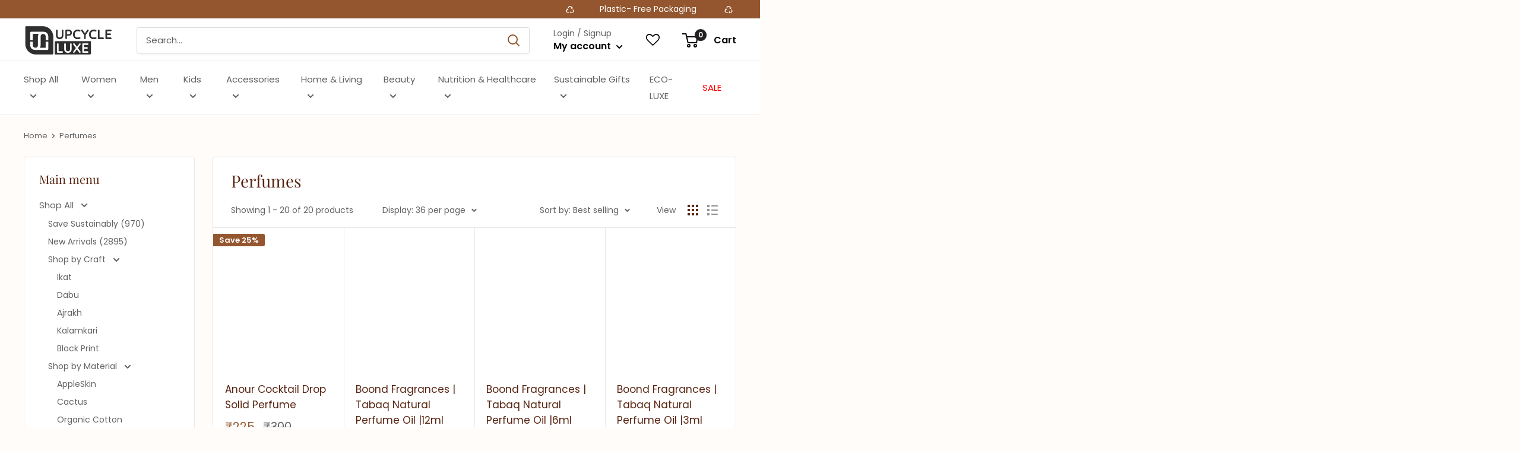

--- FILE ---
content_type: text/html; charset=utf-8
request_url: https://upcycleluxe.com/collections/perfumes
body_size: 73893
content:
<!doctype html>

<html class="no-js" lang="en">
  <head>

   <!-- Google tag (gtag.js) -->
<script async src="https://www.googletagmanager.com/gtag/js?id=G-323M17T7H8"></script>
<script>
  window.dataLayer = window.dataLayer || [];
  function gtag(){dataLayer.push(arguments);}
  gtag('js', new Date());

  gtag('config', 'G-323M17T7H8');
</script>

    <script>
      (()=>{try{var e=navigator,t=e.userAgent,r=0,a=(e,t,r)=>e.setAttribute(t,r),o=(e,t)=>e.removeAttribute(t),d="tagName",n="forEach",l="indexOf";(e.platform[l]("x86_64")>-1&&0>t[l]("CrOS")||t[l]("power")>-1||t[l]("rix")>-1)&&new MutationObserver((e=>{e[n]((({addedNodes:e})=>{e[n]((e=>{1===e.nodeType&&("IFRAME"===e[d]&&(a(e,"loading","lazy"),a(e,"data-src",e.src),o(e,"src")),"IMG"===e[d]&&r++>20&&a(e,"loading","lazy"),"SCRIPT"===e[d]&&(a(e,"data-src",e.src),o(e,"src"),e.type="text/lazyload"))}))}))})).observe(document.documentElement,{childList:!0,subtree:!0});var c=e=>document.querySelector(e),s=()=>Date.now(),i=s(),u=()=>{if(!(s()-i>500)){if(!c("body>meta"))return setTimeout(u,5);var e=c("head");document.querySelectorAll("meta,link:not([rel='stylesheet']),title")[n]((t=>e.append(t)))}};u()}catch(e){}})();
    </script>

    <meta charset="utf-8">
    <meta
      name="viewport"
      content="width=device-width, initial-scale=1.0, height=device-height, minimum-scale=1.0, maximum-scale=1.0"
    >
    <meta name="theme-color" content="#94562f">
    <link
      href="https://fonts.googleapis.com/css2?family=Dancing+Script:wght@400;500;600;700&display=swap"
      rel="stylesheet"
    ><title>Perfumes
- Buy on Upcycleluxe
    </title><link rel="canonical" href="https://upcycleluxe.com/collections/perfumes"><link rel="shortcut icon" href="//upcycleluxe.com/cdn/shop/files/favicon_96x96.png?v=1664215600" type="image/png"><link rel="preload" as="style" href="//upcycleluxe.com/cdn/shop/t/3/assets/theme.css?v=63733533428747024371758181890">
    <link rel="preload" as="style" href="//upcycleluxe.com/cdn/shop/t/3/assets/new.scss?v=52018582454688863681664477836">
    <script
      src="https://code.jquery.com/jquery-3.7.0.min.js"
      integrity="sha256-2Pmvv0kuTBOenSvLm6bvfBSSHrUJ+3A7x6P5Ebd07/g="
      crossorigin="anonymous"
    ></script>
    <link rel="preload" as="script" href="//upcycleluxe.com/cdn/shop/t/3/assets/theme.js?v=4384467978994051691690259303">
    <link rel="preconnect" href="https://cdn.shopify.com">
    <link rel="preconnect" href="https://fonts.shopifycdn.com">
    <link rel="dns-prefetch" href="https://productreviews.shopifycdn.com">
    <link rel="dns-prefetch" href="https://ajax.googleapis.com">
    <link rel="dns-prefetch" href="https://maps.googleapis.com">
    <link rel="dns-prefetch" href="https://maps.gstatic.com">
    <link
      href="https://fonts.googleapis.com/css2?family=Dancing+Script:wght@400;500;600;700&display=swap"
      rel="stylesheet"
    >

    
    <link rel="preload" href="//upcycleluxe.com/cdn/fonts/playfair_display/playfairdisplay_n4.9980f3e16959dc89137cc1369bfc3ae98af1deb9.woff2" as="font" type="font/woff2" crossorigin><link rel="preload" href="//upcycleluxe.com/cdn/fonts/poppins/poppins_n4.0ba78fa5af9b0e1a374041b3ceaadf0a43b41362.woff2" as="font" type="font/woff2" crossorigin><style>
  @font-face {
  font-family: "Playfair Display";
  font-weight: 400;
  font-style: normal;
  font-display: swap;
  src: url("//upcycleluxe.com/cdn/fonts/playfair_display/playfairdisplay_n4.9980f3e16959dc89137cc1369bfc3ae98af1deb9.woff2") format("woff2"),
       url("//upcycleluxe.com/cdn/fonts/playfair_display/playfairdisplay_n4.c562b7c8e5637886a811d2a017f9e023166064ee.woff") format("woff");
}

  @font-face {
  font-family: Poppins;
  font-weight: 400;
  font-style: normal;
  font-display: swap;
  src: url("//upcycleluxe.com/cdn/fonts/poppins/poppins_n4.0ba78fa5af9b0e1a374041b3ceaadf0a43b41362.woff2") format("woff2"),
       url("//upcycleluxe.com/cdn/fonts/poppins/poppins_n4.214741a72ff2596839fc9760ee7a770386cf16ca.woff") format("woff");
}

@font-face {
  font-family: Poppins;
  font-weight: 600;
  font-style: normal;
  font-display: swap;
  src: url("//upcycleluxe.com/cdn/fonts/poppins/poppins_n6.aa29d4918bc243723d56b59572e18228ed0786f6.woff2") format("woff2"),
       url("//upcycleluxe.com/cdn/fonts/poppins/poppins_n6.5f815d845fe073750885d5b7e619ee00e8111208.woff") format("woff");
}

@font-face {
  font-family: "Playfair Display";
  font-weight: 400;
  font-style: italic;
  font-display: swap;
  src: url("//upcycleluxe.com/cdn/fonts/playfair_display/playfairdisplay_i4.804ea8da9192aaed0368534aa085b3c1f3411619.woff2") format("woff2"),
       url("//upcycleluxe.com/cdn/fonts/playfair_display/playfairdisplay_i4.5538cb7a825d13d8a2333cd8a94065a93a95c710.woff") format("woff");
}


  @font-face {
  font-family: Poppins;
  font-weight: 700;
  font-style: normal;
  font-display: swap;
  src: url("//upcycleluxe.com/cdn/fonts/poppins/poppins_n7.56758dcf284489feb014a026f3727f2f20a54626.woff2") format("woff2"),
       url("//upcycleluxe.com/cdn/fonts/poppins/poppins_n7.f34f55d9b3d3205d2cd6f64955ff4b36f0cfd8da.woff") format("woff");
}

  @font-face {
  font-family: Poppins;
  font-weight: 400;
  font-style: italic;
  font-display: swap;
  src: url("//upcycleluxe.com/cdn/fonts/poppins/poppins_i4.846ad1e22474f856bd6b81ba4585a60799a9f5d2.woff2") format("woff2"),
       url("//upcycleluxe.com/cdn/fonts/poppins/poppins_i4.56b43284e8b52fc64c1fd271f289a39e8477e9ec.woff") format("woff");
}

  @font-face {
  font-family: Poppins;
  font-weight: 700;
  font-style: italic;
  font-display: swap;
  src: url("//upcycleluxe.com/cdn/fonts/poppins/poppins_i7.42fd71da11e9d101e1e6c7932199f925f9eea42d.woff2") format("woff2"),
       url("//upcycleluxe.com/cdn/fonts/poppins/poppins_i7.ec8499dbd7616004e21155106d13837fff4cf556.woff") format("woff");
}


  :root {
    --default-text-font-size : 15px;
    --base-text-font-size    : 15px;
    --heading-font-family    : "Playfair Display", serif;
    --heading-font-weight    : 400;
    --heading-font-style     : normal;
    --text-font-family       : Poppins, sans-serif;
    --text-font-weight       : 400;
    --text-font-style        : normal;
    --text-font-bolder-weight: 600;
    --text-link-decoration   : normal;

    --text-color               : #616161;
    --text-color-rgb           : 97, 97, 97;
    --heading-color            : #582512;
    --border-color             : #e8e8e8;
    --border-color-rgb         : 232, 232, 232;
    --form-border-color        : #dbdbdb;
    --accent-color             : #94562f;
    --accent-color-rgb         : 148, 86, 47;
    --link-color               : #27a64a;
    --link-color-hover         : #18682e;
    --background               : #fffcfa;
    --secondary-background     : #ffffff;
    --secondary-background-rgb : 255, 255, 255;
    --accent-background        : rgba(148, 86, 47, 0.08);

    --input-background: #ffffff;

    --error-color       : #cf0e0e;
    --error-background  : rgba(207, 14, 14, 0.07);
    --success-color     : #1c7b36;
    --success-background: rgba(28, 123, 54, 0.11);

    --primary-button-background      : #94562f;
    --primary-button-background-rgb  : 148, 86, 47;
    --primary-button-text-color      : #ffffff;
    --secondary-button-background    : #222021;
    --secondary-button-background-rgb: 34, 32, 33;
    --secondary-button-text-color    : #ffffff;

    --header-background      : #ffffff;
    --header-text-color      : #000000;
    --header-light-text-color: #616161;
    --header-border-color    : rgba(97, 97, 97, 0.3);
    --header-accent-color    : #222021;

    --footer-background-color:    #94562f;
    --footer-heading-text-color:  #ffffff;
    --footer-body-text-color:     #ffffff;
    --footer-body-text-color-rgb: 255, 255, 255;
    --footer-accent-color:        #94562f;
    --footer-accent-color-rgb:    148, 86, 47;
    --footer-border:              none;
    
    --flickity-arrow-color: #b5b5b5;--product-on-sale-accent           : #94562f;
    --product-on-sale-accent-rgb       : 148, 86, 47;
    --product-on-sale-color            : #ffffff;
    --product-in-stock-color           : #1c7b36;
    --product-low-stock-color          : #cf0e0e;
    --product-sold-out-color           : #8a9297;
    --product-custom-label-1-background: #3f6ab1;
    --product-custom-label-1-color     : #ffffff;
    --product-custom-label-2-background: #8a44ae;
    --product-custom-label-2-color     : #ffffff;
    --product-review-star-color        : #ffbd00;

    --mobile-container-gutter : 20px;
    --desktop-container-gutter: 40px;

    /* Shopify related variables */
    --payment-terms-background-color: #fffcfa;
  }
</style>

<script>
  // IE11 does not have support for CSS variables, so we have to polyfill them
  if (!(((window || {}).CSS || {}).supports && window.CSS.supports('(--a: 0)'))) {
    const script = document.createElement('script');
    script.type = 'text/javascript';
    script.src = 'https://cdn.jsdelivr.net/npm/css-vars-ponyfill@2';
    script.onload = function() {
      cssVars({});
    };

    document.getElementsByTagName('head')[0].appendChild(script);
  }
</script>


    <script>window.performance && window.performance.mark && window.performance.mark('shopify.content_for_header.start');</script><meta name="google-site-verification" content="bYDkPzQAsXv1-V0l8cd6mbZE-iLN9u-L6G5fULYcQ4I">
<meta id="shopify-digital-wallet" name="shopify-digital-wallet" content="/55852957827/digital_wallets/dialog">
<link rel="alternate" type="application/atom+xml" title="Feed" href="/collections/perfumes.atom" />
<link rel="alternate" type="application/json+oembed" href="https://upcycleluxe.com/collections/perfumes.oembed">
<script async="async" src="/checkouts/internal/preloads.js?locale=en-IN"></script>
<script id="shopify-features" type="application/json">{"accessToken":"23e30e469861328b0b25d69aa765a3f0","betas":["rich-media-storefront-analytics"],"domain":"upcycleluxe.com","predictiveSearch":true,"shopId":55852957827,"locale":"en"}</script>
<script>var Shopify = Shopify || {};
Shopify.shop = "upcycleluxeofficial.myshopify.com";
Shopify.locale = "en";
Shopify.currency = {"active":"INR","rate":"1.0"};
Shopify.country = "IN";
Shopify.theme = {"name":"upcycleluxe","id":133088346243,"schema_name":"Warehouse","schema_version":"2.8.4","theme_store_id":null,"role":"main"};
Shopify.theme.handle = "null";
Shopify.theme.style = {"id":null,"handle":null};
Shopify.cdnHost = "upcycleluxe.com/cdn";
Shopify.routes = Shopify.routes || {};
Shopify.routes.root = "/";</script>
<script type="module">!function(o){(o.Shopify=o.Shopify||{}).modules=!0}(window);</script>
<script>!function(o){function n(){var o=[];function n(){o.push(Array.prototype.slice.apply(arguments))}return n.q=o,n}var t=o.Shopify=o.Shopify||{};t.loadFeatures=n(),t.autoloadFeatures=n()}(window);</script>
<script id="shop-js-analytics" type="application/json">{"pageType":"collection"}</script>
<script defer="defer" async type="module" src="//upcycleluxe.com/cdn/shopifycloud/shop-js/modules/v2/client.init-shop-cart-sync_D0dqhulL.en.esm.js"></script>
<script defer="defer" async type="module" src="//upcycleluxe.com/cdn/shopifycloud/shop-js/modules/v2/chunk.common_CpVO7qML.esm.js"></script>
<script type="module">
  await import("//upcycleluxe.com/cdn/shopifycloud/shop-js/modules/v2/client.init-shop-cart-sync_D0dqhulL.en.esm.js");
await import("//upcycleluxe.com/cdn/shopifycloud/shop-js/modules/v2/chunk.common_CpVO7qML.esm.js");

  window.Shopify.SignInWithShop?.initShopCartSync?.({"fedCMEnabled":true,"windoidEnabled":true});

</script>
<script>(function() {
  var isLoaded = false;
  function asyncLoad() {
    if (isLoaded) return;
    isLoaded = true;
    var urls = ["https:\/\/wishlisthero-assets.revampco.com\/store-front\/bundle2.js?shop=upcycleluxeofficial.myshopify.com","https:\/\/cdn-app.cart-bot.net\/public\/js\/append.js?shop=upcycleluxeofficial.myshopify.com","\/\/cdn.shopify.com\/proxy\/847082a692418532153a4487a360a90017b8ec83fad3766bd47fc76075b90353\/api.goaffpro.com\/loader.js?shop=upcycleluxeofficial.myshopify.com\u0026sp-cache-control=cHVibGljLCBtYXgtYWdlPTkwMA","https:\/\/cdn.shopify.com\/s\/files\/1\/0558\/5295\/7827\/t\/3\/assets\/pop_55852957827.js?v=1697397930\u0026shop=upcycleluxeofficial.myshopify.com","\/\/cdn.shopify.com\/proxy\/8ff03b2f07283cfe8b308cd0e900fee017a835951e783080e74081d99d3848fb\/huracdn.com\/js\/script.min.js?v=1.0.8\u0026shop=upcycleluxeofficial.myshopify.com\u0026sp-cache-control=cHVibGljLCBtYXgtYWdlPTkwMA","https:\/\/sr-cdn.shiprocket.in\/sr-promise\/static\/uc.js?channel_id=4\u0026sr_company_id=1639617\u0026shop=upcycleluxeofficial.myshopify.com","https:\/\/sr-cdn.shiprocket.in\/sr-promise\/static\/uc.js?channel_id=4\u0026sr_company_id=2942860\u0026shop=upcycleluxeofficial.myshopify.com","https:\/\/cdn.nfcube.com\/instafeed-ff4712dd8819e4af823b364aaed8b510.js?shop=upcycleluxeofficial.myshopify.com"];
    for (var i = 0; i < urls.length; i++) {
      var s = document.createElement('script');
      s.type = 'text/javascript';
      s.async = true;
      s.src = urls[i];
      var x = document.getElementsByTagName('script')[0];
      x.parentNode.insertBefore(s, x);
    }
  };
  if(window.attachEvent) {
    window.attachEvent('onload', asyncLoad);
  } else {
    window.addEventListener('load', asyncLoad, false);
  }
})();</script>
<script id="__st">var __st={"a":55852957827,"offset":-18000,"reqid":"857034e3-72f5-4dcf-b30e-ac5fbb3e6fcc-1763801082","pageurl":"upcycleluxe.com\/collections\/perfumes","u":"952f1de76382","p":"collection","rtyp":"collection","rid":417290977411};</script>
<script>window.ShopifyPaypalV4VisibilityTracking = true;</script>
<script id="captcha-bootstrap">!function(){'use strict';const t='contact',e='account',n='new_comment',o=[[t,t],['blogs',n],['comments',n],[t,'customer']],c=[[e,'customer_login'],[e,'guest_login'],[e,'recover_customer_password'],[e,'create_customer']],r=t=>t.map((([t,e])=>`form[action*='/${t}']:not([data-nocaptcha='true']) input[name='form_type'][value='${e}']`)).join(','),a=t=>()=>t?[...document.querySelectorAll(t)].map((t=>t.form)):[];function s(){const t=[...o],e=r(t);return a(e)}const i='password',u='form_key',d=['recaptcha-v3-token','g-recaptcha-response','h-captcha-response',i],f=()=>{try{return window.sessionStorage}catch{return}},m='__shopify_v',_=t=>t.elements[u];function p(t,e,n=!1){try{const o=window.sessionStorage,c=JSON.parse(o.getItem(e)),{data:r}=function(t){const{data:e,action:n}=t;return t[m]||n?{data:e,action:n}:{data:t,action:n}}(c);for(const[e,n]of Object.entries(r))t.elements[e]&&(t.elements[e].value=n);n&&o.removeItem(e)}catch(o){console.error('form repopulation failed',{error:o})}}const l='form_type',E='cptcha';function T(t){t.dataset[E]=!0}const w=window,h=w.document,L='Shopify',v='ce_forms',y='captcha';let A=!1;((t,e)=>{const n=(g='f06e6c50-85a8-45c8-87d0-21a2b65856fe',I='https://cdn.shopify.com/shopifycloud/storefront-forms-hcaptcha/ce_storefront_forms_captcha_hcaptcha.v1.5.2.iife.js',D={infoText:'Protected by hCaptcha',privacyText:'Privacy',termsText:'Terms'},(t,e,n)=>{const o=w[L][v],c=o.bindForm;if(c)return c(t,g,e,D).then(n);var r;o.q.push([[t,g,e,D],n]),r=I,A||(h.body.append(Object.assign(h.createElement('script'),{id:'captcha-provider',async:!0,src:r})),A=!0)});var g,I,D;w[L]=w[L]||{},w[L][v]=w[L][v]||{},w[L][v].q=[],w[L][y]=w[L][y]||{},w[L][y].protect=function(t,e){n(t,void 0,e),T(t)},Object.freeze(w[L][y]),function(t,e,n,w,h,L){const[v,y,A,g]=function(t,e,n){const i=e?o:[],u=t?c:[],d=[...i,...u],f=r(d),m=r(i),_=r(d.filter((([t,e])=>n.includes(e))));return[a(f),a(m),a(_),s()]}(w,h,L),I=t=>{const e=t.target;return e instanceof HTMLFormElement?e:e&&e.form},D=t=>v().includes(t);t.addEventListener('submit',(t=>{const e=I(t);if(!e)return;const n=D(e)&&!e.dataset.hcaptchaBound&&!e.dataset.recaptchaBound,o=_(e),c=g().includes(e)&&(!o||!o.value);(n||c)&&t.preventDefault(),c&&!n&&(function(t){try{if(!f())return;!function(t){const e=f();if(!e)return;const n=_(t);if(!n)return;const o=n.value;o&&e.removeItem(o)}(t);const e=Array.from(Array(32),(()=>Math.random().toString(36)[2])).join('');!function(t,e){_(t)||t.append(Object.assign(document.createElement('input'),{type:'hidden',name:u})),t.elements[u].value=e}(t,e),function(t,e){const n=f();if(!n)return;const o=[...t.querySelectorAll(`input[type='${i}']`)].map((({name:t})=>t)),c=[...d,...o],r={};for(const[a,s]of new FormData(t).entries())c.includes(a)||(r[a]=s);n.setItem(e,JSON.stringify({[m]:1,action:t.action,data:r}))}(t,e)}catch(e){console.error('failed to persist form',e)}}(e),e.submit())}));const S=(t,e)=>{t&&!t.dataset[E]&&(n(t,e.some((e=>e===t))),T(t))};for(const o of['focusin','change'])t.addEventListener(o,(t=>{const e=I(t);D(e)&&S(e,y())}));const B=e.get('form_key'),M=e.get(l),P=B&&M;t.addEventListener('DOMContentLoaded',(()=>{const t=y();if(P)for(const e of t)e.elements[l].value===M&&p(e,B);[...new Set([...A(),...v().filter((t=>'true'===t.dataset.shopifyCaptcha))])].forEach((e=>S(e,t)))}))}(h,new URLSearchParams(w.location.search),n,t,e,['guest_login'])})(!1,!0)}();</script>
<script integrity="sha256-52AcMU7V7pcBOXWImdc/TAGTFKeNjmkeM1Pvks/DTgc=" data-source-attribution="shopify.loadfeatures" defer="defer" src="//upcycleluxe.com/cdn/shopifycloud/storefront/assets/storefront/load_feature-81c60534.js" crossorigin="anonymous"></script>
<script data-source-attribution="shopify.dynamic_checkout.dynamic.init">var Shopify=Shopify||{};Shopify.PaymentButton=Shopify.PaymentButton||{isStorefrontPortableWallets:!0,init:function(){window.Shopify.PaymentButton.init=function(){};var t=document.createElement("script");t.src="https://upcycleluxe.com/cdn/shopifycloud/portable-wallets/latest/portable-wallets.en.js",t.type="module",document.head.appendChild(t)}};
</script>
<script data-source-attribution="shopify.dynamic_checkout.buyer_consent">
  function portableWalletsHideBuyerConsent(e){var t=document.getElementById("shopify-buyer-consent"),n=document.getElementById("shopify-subscription-policy-button");t&&n&&(t.classList.add("hidden"),t.setAttribute("aria-hidden","true"),n.removeEventListener("click",e))}function portableWalletsShowBuyerConsent(e){var t=document.getElementById("shopify-buyer-consent"),n=document.getElementById("shopify-subscription-policy-button");t&&n&&(t.classList.remove("hidden"),t.removeAttribute("aria-hidden"),n.addEventListener("click",e))}window.Shopify?.PaymentButton&&(window.Shopify.PaymentButton.hideBuyerConsent=portableWalletsHideBuyerConsent,window.Shopify.PaymentButton.showBuyerConsent=portableWalletsShowBuyerConsent);
</script>
<script data-source-attribution="shopify.dynamic_checkout.cart.bootstrap">document.addEventListener("DOMContentLoaded",(function(){function t(){return document.querySelector("shopify-accelerated-checkout-cart, shopify-accelerated-checkout")}if(t())Shopify.PaymentButton.init();else{new MutationObserver((function(e,n){t()&&(Shopify.PaymentButton.init(),n.disconnect())})).observe(document.body,{childList:!0,subtree:!0})}}));
</script>
<script id='scb4127' type='text/javascript' async='' src='https://upcycleluxe.com/cdn/shopifycloud/privacy-banner/storefront-banner.js'></script>
<script>window.performance && window.performance.mark && window.performance.mark('shopify.content_for_header.end');</script>

    <link rel="stylesheet" href="//upcycleluxe.com/cdn/shop/t/3/assets/theme.css?v=63733533428747024371758181890">

    


  <script type="application/ld+json">
  {
    "@context": "https://schema.org",
    "@type": "BreadcrumbList",
  "itemListElement": [{
      "@type": "ListItem",
      "position": 1,
      "name": "Home",
      "item": "https://upcycleluxe.com"
    },{
          "@type": "ListItem",
          "position": 2,
          "name": "Perfumes",
          "item": "https://upcycleluxe.com/collections/perfumes"
        }]
  }
  </script>


    <!-- Google Tag Manager -->
    <script>
      window.dataLayer = window.dataLayer || [];
    </script>
    <script>
      (function(w,d,s,l,i){w[l]=w[l]||[];w[l].push({'gtm.start':
      new Date().getTime(),event:'gtm.js'});var f=d.getElementsByTagName(s)[0],
      j=d.createElement(s),dl=l!='dataLayer'?'&l='+l:'';j.async=true;j.src=
      'https://www.googletagmanager.com/gtm.js?id='+i+dl;f.parentNode.insertBefore(j,f);
      })(window,document,'script','dataLayer','GTM-MFVMVNV');
    </script>
    <!-- End Google Tag Manager -->

    
    

    <script>
      // This allows to expose several variables to the global scope, to be used in scripts
      window.theme = {
        pageType: "collection",
        cartCount: 0,
        moneyFormat: "\u003cspan class=money\u003e₹{{amount_no_decimals}}\u003c\/span\u003e",
        moneyWithCurrencyFormat: "\u003cspan class=money\u003e₹{{amount_no_decimals}} INR\u003c\/span\u003e",
        currencyCodeEnabled: false,
        showDiscount: true,
        discountMode: "percentage",
        searchMode: "product,article,page",
        searchUnavailableProducts: "hide",
        cartType: "drawer"
      };

      window.routes = {
        rootUrl: "\/",
        rootUrlWithoutSlash: '',
        cartUrl: "\/cart",
        cartAddUrl: "\/cart\/add",
        cartChangeUrl: "\/cart\/change",
        searchUrl: "\/search",
        productRecommendationsUrl: "\/recommendations\/products"
      };

      window.languages = {
        productRegularPrice: "Regular price",
        productSalePrice: "Sale price",
        collectionOnSaleLabel: "Save {{savings}}",
        productFormUnavailable: "Unavailable",
        productFormAddToCart: "Add to cart",
        productFormPreOrder: "Pre-order",
        productFormSoldOut: "Sold out",
        productAdded: "Product has been added to your cart",
        productAddedShort: "Added!",
        shippingEstimatorNoResults: "No shipping could be found for your address.",
        shippingEstimatorOneResult: "There is one shipping rate for your address:",
        shippingEstimatorMultipleResults: "There are {{count}} shipping rates for your address:",
        shippingEstimatorErrors: "There are some errors:"
      };

      window.lazySizesConfig = {
        loadHidden: false,
        hFac: 0.8,
        expFactor: 3,
        customMedia: {
          '--phone': '(max-width: 640px)',
          '--tablet': '(min-width: 641px) and (max-width: 1023px)',
          '--lap': '(min-width: 1024px)'
        }
      };

      document.documentElement.className = document.documentElement.className.replace('no-js', 'js');
    </script><script src="//upcycleluxe.com/cdn/shop/t/3/assets/theme.js?v=4384467978994051691690259303" defer></script>
    <script src="//upcycleluxe.com/cdn/shop/t/3/assets/custom.js?v=102476495355921946141663416877" defer></script><script>
        (function () {
          window.onpageshow = function() {
            // We force re-freshing the cart content onpageshow, as most browsers will serve a cache copy when hitting the
            // back button, which cause staled data
            document.documentElement.dispatchEvent(new CustomEvent('cart:refresh', {
              bubbles: true,
              detail: {scrollToTop: false}
            }));
          };
        })();
      </script>
<!-- Start of Judge.me Core -->
<link rel="dns-prefetch" href="https://cdn.judge.me/">
<script data-cfasync='false' class='jdgm-settings-script'>window.jdgmSettings={"pagination":5,"disable_web_reviews":false,"badge_no_review_text":"No reviews","badge_n_reviews_text":"{{ n }} review/reviews","hide_badge_preview_if_no_reviews":true,"badge_hide_text":false,"enforce_center_preview_badge":false,"widget_title":"Customer Reviews","widget_open_form_text":"Write a review","widget_close_form_text":"Cancel review","widget_refresh_page_text":"Refresh page","widget_summary_text":"Based on {{ number_of_reviews }} review/reviews","widget_no_review_text":"Be the first to write a review","widget_name_field_text":"Name","widget_verified_name_field_text":"Verified Name (public)","widget_name_placeholder_text":"Enter your name (public)","widget_required_field_error_text":"This field is required.","widget_email_field_text":"Email","widget_verified_email_field_text":"Verified Email (private, can not be edited)","widget_email_placeholder_text":"Enter your email (private)","widget_email_field_error_text":"Please enter a valid email address.","widget_rating_field_text":"Rating","widget_review_title_field_text":"Review Title","widget_review_title_placeholder_text":"Give your review a title","widget_review_body_field_text":"Review","widget_review_body_placeholder_text":"Write your comments here","widget_pictures_field_text":"Picture/Video (optional)","widget_submit_review_text":"Submit Review","widget_submit_verified_review_text":"Submit Verified Review","widget_submit_success_msg_with_auto_publish":"Thank you! Please refresh the page in a few moments to see your review. You can remove or edit your review by logging into \u003ca href='https://judge.me/login' target='_blank' rel='nofollow noopener'\u003eJudge.me\u003c/a\u003e","widget_submit_success_msg_no_auto_publish":"Thank you! Your review will be published as soon as it is approved by the shop admin. You can remove or edit your review by logging into \u003ca href='https://judge.me/login' target='_blank' rel='nofollow noopener'\u003eJudge.me\u003c/a\u003e","widget_show_default_reviews_out_of_total_text":"Showing {{ n_reviews_shown }} out of {{ n_reviews }} reviews.","widget_show_all_link_text":"Show all","widget_show_less_link_text":"Show less","widget_author_said_text":"{{ reviewer_name }} said:","widget_days_text":"{{ n }} days ago","widget_weeks_text":"{{ n }} week/weeks ago","widget_months_text":"{{ n }} month/months ago","widget_years_text":"{{ n }} year/years ago","widget_yesterday_text":"Yesterday","widget_today_text":"Today","widget_replied_text":"\u003e\u003e {{ shop_name }} replied:","widget_read_more_text":"Read more","widget_rating_filter_see_all_text":"See all reviews","widget_sorting_most_recent_text":"Most Recent","widget_sorting_highest_rating_text":"Highest Rating","widget_sorting_lowest_rating_text":"Lowest Rating","widget_sorting_with_pictures_text":"Only Pictures","widget_sorting_most_helpful_text":"Most Helpful","widget_open_question_form_text":"Ask a question","widget_reviews_subtab_text":"Reviews","widget_questions_subtab_text":"Questions","widget_question_label_text":"Question","widget_answer_label_text":"Answer","widget_question_placeholder_text":"Write your question here","widget_submit_question_text":"Submit Question","widget_question_submit_success_text":"Thank you for your question! We will notify you once it gets answered.","verified_badge_text":"Verified","verified_badge_placement":"left-of-reviewer-name","widget_hide_border":false,"widget_social_share":false,"all_reviews_include_out_of_store_products":true,"all_reviews_out_of_store_text":"(out of store)","all_reviews_product_name_prefix_text":"about","enable_review_pictures":true,"widget_product_reviews_subtab_text":"Product Reviews","widget_shop_reviews_subtab_text":"Shop Reviews","widget_write_a_store_review_text":"Write a Store Review","widget_other_languages_heading":"Reviews in Other Languages","widget_sorting_pictures_first_text":"Pictures First","floating_tab_button_name":"★ Reviews","floating_tab_title":"Let customers speak for us","floating_tab_url":"","floating_tab_url_enabled":false,"all_reviews_text_badge_text":"Customers rate us {{ shop.metafields.judgeme.all_reviews_rating | round: 1 }}/5 based on {{ shop.metafields.judgeme.all_reviews_count }} reviews.","all_reviews_text_badge_text_branded_style":"{{ shop.metafields.judgeme.all_reviews_rating | round: 1 }} out of 5 stars based on {{ shop.metafields.judgeme.all_reviews_count }} reviews","all_reviews_text_badge_url":"","featured_carousel_show_header":false,"featured_carousel_title":"What our customers say","featured_carousel_count_text":"from {{ n }} reviews","featured_carousel_url":"","featured_carousel_arrows_on_the_sides":true,"featured_carousel_height":300,"featured_carousel_width":100,"featured_carousel_image_size":400,"featured_carousel_arrow_color":"#b5b5b5","verified_count_badge_url":"","picture_reminder_submit_button":"Upload Pictures","enable_review_videos":true,"widget_sorting_videos_first_text":"Videos First","widget_review_pending_text":"Pending","remove_microdata_snippet":true,"preview_badge_no_question_text":"No questions","preview_badge_n_question_text":"{{ number_of_questions }} question/questions","widget_search_bar_placeholder":"Search reviews","widget_sorting_verified_only_text":"Verified only","featured_carousel_theme":"focused","featured_carousel_show_date":false,"featured_carousel_more_reviews_button_text":"Read more reviews","featured_carousel_view_product_button_text":"View product","all_reviews_page_load_more_text":"Load More Reviews","widget_public_name_text":"displayed publicly like","default_reviewer_name_has_non_latin":true,"widget_reviewer_anonymous":"Anonymous","medals_widget_title":"Judge.me Review Medals","widget_invalid_yt_video_url_error_text":"Not a YouTube video URL","widget_max_length_field_error_text":"Please enter no more than {0} characters.","widget_verified_by_shop_text":"Verified by Shop","widget_load_with_code_splitting":true,"widget_ugc_title":"Made by us, Shared by you","widget_ugc_subtitle":"Tag us to see your picture featured in our page","widget_ugc_primary_button_text":"Buy Now","widget_ugc_secondary_button_text":"Load More","widget_ugc_reviews_button_text":"View Reviews","widget_primary_color":"#dfb225","widget_summary_average_rating_text":"{{ average_rating }} out of 5","widget_media_grid_title":"Customer photos \u0026 videos","widget_media_grid_see_more_text":"See more","widget_verified_by_judgeme_text":"Verified by Judge.me","widget_verified_by_judgeme_text_in_store_medals":"Verified by Judge.me","widget_media_field_exceed_quantity_message":"Sorry, we can only accept {{ max_media }} for one review.","widget_media_field_exceed_limit_message":"{{ file_name }} is too large, please select a {{ media_type }} less than {{ size_limit }}MB.","widget_review_submitted_text":"Review Submitted!","widget_question_submitted_text":"Question Submitted!","widget_close_form_text_question":"Cancel","widget_write_your_answer_here_text":"Write your answer here","widget_enabled_branded_link":true,"widget_show_collected_by_judgeme":true,"widget_collected_by_judgeme_text":"collected by Judge.me","widget_load_more_text":"Load More","widget_full_review_text":"Full Review","widget_read_more_reviews_text":"Read More Reviews","widget_read_questions_text":"Read Questions","widget_questions_and_answers_text":"Questions \u0026 Answers","widget_verified_by_text":"Verified by","widget_number_of_reviews_text":"{{ number_of_reviews }} reviews","widget_back_button_text":"Back","widget_next_button_text":"Next","widget_custom_forms_filter_button":"Filters","custom_forms_style":"vertical","how_reviews_are_collected":"How reviews are collected?","widget_gdpr_statement":"How we use your data: We’ll only contact you about the review you left, and only if necessary. By submitting your review, you agree to Judge.me’s \u003ca href='https://judge.me/terms' target='_blank' rel='nofollow noopener'\u003eterms\u003c/a\u003e, \u003ca href='https://judge.me/privacy' target='_blank' rel='nofollow noopener'\u003eprivacy\u003c/a\u003e and \u003ca href='https://judge.me/content-policy' target='_blank' rel='nofollow noopener'\u003econtent\u003c/a\u003e policies.","review_snippet_widget_round_border_style":true,"review_snippet_widget_card_color":"#FFFFFF","review_snippet_widget_slider_arrows_background_color":"#FFFFFF","review_snippet_widget_slider_arrows_color":"#000000","review_snippet_widget_star_color":"#339999","preview_badge_collection_page_install_preference":true,"preview_badge_product_page_install_preference":true,"review_widget_best_location":true,"platform":"shopify","branding_url":"https://app.judge.me/reviews/stores/upcycleluxe.com","branding_text":"Powered by Judge.me","locale":"en","reply_name":"Upcycleluxe","widget_version":"3.0","footer":true,"autopublish":true,"review_dates":false,"enable_custom_form":false,"shop_use_review_site":true,"enable_multi_locales_translations":true,"can_be_branded":true,"reply_name_text":"Upcycleluxe"};</script> <style class='jdgm-settings-style'>.jdgm-xx{left:0}:root{--jdgm-primary-color: #dfb225;--jdgm-secondary-color: rgba(223,178,37,0.1);--jdgm-star-color: #dfb225;--jdgm-write-review-text-color: white;--jdgm-write-review-bg-color: #dfb225;--jdgm-paginate-color: #dfb225;--jdgm-border-radius: 0;--jdgm-reviewer-name-color: #dfb225}.jdgm-histogram__bar-content{background-color:#dfb225}.jdgm-rev[data-verified-buyer=true] .jdgm-rev__icon.jdgm-rev__icon:after,.jdgm-rev__buyer-badge.jdgm-rev__buyer-badge{color:white;background-color:#dfb225}.jdgm-review-widget--small .jdgm-gallery.jdgm-gallery .jdgm-gallery__thumbnail-link:nth-child(8) .jdgm-gallery__thumbnail-wrapper.jdgm-gallery__thumbnail-wrapper:before{content:"See more"}@media only screen and (min-width: 768px){.jdgm-gallery.jdgm-gallery .jdgm-gallery__thumbnail-link:nth-child(8) .jdgm-gallery__thumbnail-wrapper.jdgm-gallery__thumbnail-wrapper:before{content:"See more"}}.jdgm-prev-badge[data-average-rating='0.00']{display:none !important}.jdgm-rev .jdgm-rev__timestamp,.jdgm-quest .jdgm-rev__timestamp,.jdgm-carousel-item__timestamp{display:none !important}.jdgm-author-all-initials{display:none !important}.jdgm-author-last-initial{display:none !important}.jdgm-rev-widg__title{visibility:hidden}.jdgm-rev-widg__summary-text{visibility:hidden}.jdgm-prev-badge__text{visibility:hidden}.jdgm-rev__prod-link-prefix:before{content:'about'}.jdgm-rev__out-of-store-text:before{content:'(out of store)'}@media only screen and (min-width: 768px){.jdgm-rev__pics .jdgm-rev_all-rev-page-picture-separator,.jdgm-rev__pics .jdgm-rev__product-picture{display:none}}@media only screen and (max-width: 768px){.jdgm-rev__pics .jdgm-rev_all-rev-page-picture-separator,.jdgm-rev__pics .jdgm-rev__product-picture{display:none}}.jdgm-preview-badge[data-template="index"]{display:none !important}.jdgm-verified-count-badget[data-from-snippet="true"]{display:none !important}.jdgm-carousel-wrapper[data-from-snippet="true"]{display:none !important}.jdgm-all-reviews-text[data-from-snippet="true"]{display:none !important}.jdgm-medals-section[data-from-snippet="true"]{display:none !important}.jdgm-ugc-media-wrapper[data-from-snippet="true"]{display:none !important}.jdgm-review-snippet-widget .jdgm-rev-snippet-widget__cards-container .jdgm-rev-snippet-card{border-radius:8px;background:#fff}.jdgm-review-snippet-widget .jdgm-rev-snippet-widget__cards-container .jdgm-rev-snippet-card__rev-rating .jdgm-star{color:#399}.jdgm-review-snippet-widget .jdgm-rev-snippet-widget__prev-btn,.jdgm-review-snippet-widget .jdgm-rev-snippet-widget__next-btn{border-radius:50%;background:#fff}.jdgm-review-snippet-widget .jdgm-rev-snippet-widget__prev-btn>svg,.jdgm-review-snippet-widget .jdgm-rev-snippet-widget__next-btn>svg{fill:#000}.jdgm-full-rev-modal.rev-snippet-widget .jm-mfp-container .jm-mfp-content,.jdgm-full-rev-modal.rev-snippet-widget .jm-mfp-container .jdgm-full-rev__icon,.jdgm-full-rev-modal.rev-snippet-widget .jm-mfp-container .jdgm-full-rev__pic-img,.jdgm-full-rev-modal.rev-snippet-widget .jm-mfp-container .jdgm-full-rev__reply{border-radius:8px}.jdgm-full-rev-modal.rev-snippet-widget .jm-mfp-container .jdgm-full-rev[data-verified-buyer="true"] .jdgm-full-rev__icon::after{border-radius:8px}.jdgm-full-rev-modal.rev-snippet-widget .jm-mfp-container .jdgm-full-rev .jdgm-rev__buyer-badge{border-radius:calc( 8px / 2 )}.jdgm-full-rev-modal.rev-snippet-widget .jm-mfp-container .jdgm-full-rev .jdgm-full-rev__replier::before{content:'Upcycleluxe'}.jdgm-full-rev-modal.rev-snippet-widget .jm-mfp-container .jdgm-full-rev .jdgm-full-rev__product-button{border-radius:calc( 8px * 6 )}
</style> <style class='jdgm-settings-style'></style>

  
  
  
  <style class='jdgm-miracle-styles'>
  @-webkit-keyframes jdgm-spin{0%{-webkit-transform:rotate(0deg);-ms-transform:rotate(0deg);transform:rotate(0deg)}100%{-webkit-transform:rotate(359deg);-ms-transform:rotate(359deg);transform:rotate(359deg)}}@keyframes jdgm-spin{0%{-webkit-transform:rotate(0deg);-ms-transform:rotate(0deg);transform:rotate(0deg)}100%{-webkit-transform:rotate(359deg);-ms-transform:rotate(359deg);transform:rotate(359deg)}}@font-face{font-family:'JudgemeStar';src:url("[data-uri]") format("woff");font-weight:normal;font-style:normal}.jdgm-star{font-family:'JudgemeStar';display:inline !important;text-decoration:none !important;padding:0 4px 0 0 !important;margin:0 !important;font-weight:bold;opacity:1;-webkit-font-smoothing:antialiased;-moz-osx-font-smoothing:grayscale}.jdgm-star:hover{opacity:1}.jdgm-star:last-of-type{padding:0 !important}.jdgm-star.jdgm--on:before{content:"\e000"}.jdgm-star.jdgm--off:before{content:"\e001"}.jdgm-star.jdgm--half:before{content:"\e002"}.jdgm-widget *{margin:0;line-height:1.4;-webkit-box-sizing:border-box;-moz-box-sizing:border-box;box-sizing:border-box;-webkit-overflow-scrolling:touch}.jdgm-hidden{display:none !important;visibility:hidden !important}.jdgm-temp-hidden{display:none}.jdgm-spinner{width:40px;height:40px;margin:auto;border-radius:50%;border-top:2px solid #eee;border-right:2px solid #eee;border-bottom:2px solid #eee;border-left:2px solid #ccc;-webkit-animation:jdgm-spin 0.8s infinite linear;animation:jdgm-spin 0.8s infinite linear}.jdgm-prev-badge{display:block !important}

</style>


  
  
   


<script data-cfasync='false' class='jdgm-script'>
!function(e){window.jdgm=window.jdgm||{},jdgm.CDN_HOST="https://cdn.judge.me/",
jdgm.docReady=function(d){(e.attachEvent?"complete"===e.readyState:"loading"!==e.readyState)?
setTimeout(d,0):e.addEventListener("DOMContentLoaded",d)},jdgm.loadCSS=function(d,t,o,s){
!o&&jdgm.loadCSS.requestedUrls.indexOf(d)>=0||(jdgm.loadCSS.requestedUrls.push(d),
(s=e.createElement("link")).rel="stylesheet",s.class="jdgm-stylesheet",s.media="nope!",
s.href=d,s.onload=function(){this.media="all",t&&setTimeout(t)},e.body.appendChild(s))},
jdgm.loadCSS.requestedUrls=[],jdgm.docReady(function(){(window.jdgmLoadCSS||e.querySelectorAll(
".jdgm-widget, .jdgm-all-reviews-page").length>0)&&(jdgmSettings.widget_load_with_code_splitting?
parseFloat(jdgmSettings.widget_version)>=3?jdgm.loadCSS(jdgm.CDN_HOST+"widget_v3/base.css"):
jdgm.loadCSS(jdgm.CDN_HOST+"widget/base.css"):jdgm.loadCSS(jdgm.CDN_HOST+"shopify_v2.css"))})}(document);
</script>
<script async data-cfasync="false" type="text/javascript" src="https://cdn.judge.me/loader.js"></script>

<noscript><link rel="stylesheet" type="text/css" media="all" href="https://cdn.judge.me/shopify_v2.css"></noscript>
<!-- End of Judge.me Core -->


    
<!-- Font icon for header icons -->
<link href="https://wishlisthero-assets.revampco.com/safe-icons/css/wishlisthero-icons.css" rel="stylesheet"/>
<!-- Style for floating buttons and others -->
<style type="text/css">
    .wishlisthero-floating {
        position: absolute;
          right:5px;
        top: 5px;
        z-index: 23;
        border-radius: 100%;
    }

    .wishlisthero-floating:hover {
        background-color: rgba(0, 0, 0, 0.05);
    }

    .wishlisthero-floating button {
        font-size: 20px !important;
        width: 40px !important;
        padding: 0.125em 0 0 !important;
    }
.MuiTypography-body2 ,.MuiTypography-body1 ,.MuiTypography-caption ,.MuiTypography-button ,.MuiTypography-h1 ,.MuiTypography-h2 ,.MuiTypography-h3 ,.MuiTypography-h4 ,.MuiTypography-h5 ,.MuiTypography-h6 ,.MuiTypography-subtitle1 ,.MuiTypography-subtitle2 ,.MuiTypography-overline , MuiButton-root,  .MuiCardHeader-title a{
     font-family: inherit !important; /*Roboto, Helvetica, Arial, sans-serif;*/
}
.MuiTypography-h1 , .MuiTypography-h2 , .MuiTypography-h3 , .MuiTypography-h4 , .MuiTypography-h5 , .MuiTypography-h6 ,  .MuiCardHeader-title a{
     font-family: ,  !important;
     font-family: ,  !important;
     font-family: ,  !important;
     font-family: ,  !important;
}

    /****************************************************************************************/
    /* For some theme shared view need some spacing */
    /*
    #wishlist-hero-shared-list-view {
  margin-top: 15px;
  margin-bottom: 15px;
}
#wishlist-hero-shared-list-view h1 {
  padding-left: 5px;
}

#wishlisthero-product-page-button-container {
  padding-top: 15px;
}
*/
    /****************************************************************************************/
    /* #wishlisthero-product-page-button-container button {
  padding-left: 1px !important;
} */
    /****************************************************************************************/
    /* Customize the indicator when wishlist has items AND the normal indicator not working */
/*     span.wishlist-hero-items-count {

  top: 0px;
  right: -6px;



}

@media screen and (max-width: 749px){
.wishlisthero-product-page-button-container{
width:100%
}
.wishlisthero-product-page-button-container button{
 margin-left:auto !important; margin-right: auto !important;
}
}
@media screen and (max-width: 749px) {
span.wishlist-hero-items-count {
top: 10px;
right: 3px;
}
}*/
</style>
<script>window.wishlisthero_cartDotClasses=['site-header__cart-count', 'is-visible'];</script>
 <script type='text/javascript'>try{
   window.WishListHero_setting = {"ButtonColor":"rgba(214, 158, 23, 1)","IconColor":"rgba(255, 255, 255, 1)","IconType":"Heart","ButtonTextBeforeAdding":"ADD TO WISHLIST","ButtonTextAfterAdding":"ADDED TO WISHLIST","AnimationAfterAddition":"None","ButtonTextAddToCart":"ADD TO CART","ButtonTextOutOfStock":"OUT OF STOCK","ButtonTextAddAllToCart":"ADD ALL TO CART","ButtonTextRemoveAllToCart":"REMOVE ALL FROM WISHLIST","AddedProductNotificationText":"Product added to wishlist successfully","AddedProductToCartNotificationText":"Product added to cart successfully","ViewCartLinkText":"View Cart","SharePopup_TitleText":"Share My wishlist","SharePopup_shareBtnText":"Share","SharePopup_shareHederText":"Share on Social Networks","SharePopup_shareCopyText":"Or copy Wishlist link to share","SharePopup_shareCancelBtnText":"cancel","SharePopup_shareCopyBtnText":"copy","SendEMailPopup_BtnText":"send email","SendEMailPopup_FromText":"From Name","SendEMailPopup_ToText":"To email","SendEMailPopup_BodyText":"Body","SendEMailPopup_SendBtnText":"send","SendEMailPopup_TitleText":"Send My Wislist via Email","AddProductMessageText":"Are you sure you want to add all items to cart ?","RemoveProductMessageText":"Are you sure you want to remove this item from your wishlist ?","RemoveAllProductMessageText":"Are you sure you want to remove all items from your wishlist ?","RemovedProductNotificationText":"Product removed from wishlist successfully","AddAllOutOfStockProductNotificationText":"There seems to have been an issue adding items to cart, please try again later","RemovePopupOkText":"ok","RemovePopup_HeaderText":"ARE YOU SURE?","ViewWishlistText":"View wishlist","EmptyWishlistText":"there are no items in this wishlist","BuyNowButtonText":"Buy Now","BuyNowButtonColor":"rgb(144, 86, 162)","BuyNowTextButtonColor":"rgb(255, 255, 255)","Wishlist_Title":"My Wishlist","WishlistHeaderTitleAlignment":"Left","WishlistProductImageSize":"Normal","PriceColor":"rgba(24, 25, 25, 1)","HeaderFontSize":"30","PriceFontSize":"18","ProductNameFontSize":"16","LaunchPointType":"header_menu","DisplayWishlistAs":"popup_window","DisplayButtonAs":"icon_only","PopupSize":"md","HideAddToCartButton":false,"NoRedirectAfterAddToCart":false,"DisableGuestCustomer":false,"LoginPopupContent":"Please login to save your wishlist across devices.","LoginPopupLoginBtnText":"Login","LoginPopupContentFontSize":"20","NotificationPopupPosition":"right","WishlistButtonTextColor":"rgba(255, 255, 255, 1)","EnableRemoveFromWishlistAfterAddButtonText":"REMOVE FROM WISHLIST","_id":"63373311a65c5c21fc390621","EnableCollection":false,"EnableShare":true,"RemovePowerBy":false,"EnableFBPixel":false,"DisapleApp":false,"FloatPointPossition":"bottom_right","HeartStateToggle":true,"HeaderMenuItemsIndicator":true,"EnableRemoveFromWishlistAfterAdd":true,"CollectionViewAddedToWishlistIconBackgroundColor":"","CollectionViewAddedToWishlistIconColor":"","CollectionViewIconBackgroundColor":"","CollectionViewIconColor":"rgba(205, 129, 12, 1)","Shop":"upcycleluxeofficial.myshopify.com","shop":"upcycleluxeofficial.myshopify.com","Status":"Active","Plan":"FREE"};  
  }catch(e){ console.error('Error loading config',e); } </script>

    <script type="text/javascript">
      (function(c,l,a,r,i,t,y){
          c[a]=c[a]||function(){(c[a].q=c[a].q||[]).push(arguments)};
          t=l.createElement(r);t.async=1;t.src="https://www.clarity.ms/tag/"+i;
          y=l.getElementsByTagName(r)[0];y.parentNode.insertBefore(t,y);
      })(window, document, "clarity", "script", "fdjjbayl7k");
    </script>
    <script>  
  var qs = (function(a) {
    if (a == "") return {};
    var b = {};
    for (var i = 0; i < a.length; ++i)
    {
        var p=a[i].split('=', 2);
        if (p.length == 1)
            b[p[0]] = "";
        else
            b[p[0]] = decodeURIComponent(p[1].replace(/\+/g, " "));
    }
    return b;
})(window.location.search.substr(1).split('&'))  
      function setCookie(cname, cvalue, exdays) {
      const d = new Date();
      d.setTime(d.getTime() + (exdays*24*60*60*1000));
      let expires = "expires="+d.toUTCString();
      document.cookie = cname + "=" + cvalue + ";" + expires + ";path=/";
      }
      function getCookie(cname) {
      let name = cname + "=";
      let ca = document.cookie.split(';');
      for(let i = 0; i < ca.length; i++) {
      let c = ca[i];
      while (c.charAt(0) == ' ') {
      c = c.substring(1);
      }
      if (c.indexOf(name) == 0) {
      return c.substring(name.length, c.length);
      }
      }
      return "";
      }	
      if(location.search.indexOf("utm_source")!= -1)
      { 
      let utm_source = getCookie("utm_source");       
      let utm_source_val = qs["utm_source"];
        //console.log(utm_source_val);
            if (utm_source == "" || utm_source == undefined) 
            {
                      if(utm_source_val != '')
                      {
                      setCookie("utm_source",utm_source_val,30);
                      } 
            }
            else
            {
            setCookie("utm_source",utm_source_val,30);
            }
      }
      </script>
  <!-- BEGIN app block: shopify://apps/judge-me-reviews/blocks/judgeme_core/61ccd3b1-a9f2-4160-9fe9-4fec8413e5d8 --><!-- Start of Judge.me Core -->




<link rel="dns-prefetch" href="https://cdnwidget.judge.me">
<link rel="dns-prefetch" href="https://cdn.judge.me">
<link rel="dns-prefetch" href="https://cdn1.judge.me">
<link rel="dns-prefetch" href="https://api.judge.me">

<script data-cfasync='false' class='jdgm-settings-script'>window.jdgmSettings={"pagination":5,"disable_web_reviews":false,"badge_no_review_text":"No reviews","badge_n_reviews_text":"{{ n }} review/reviews","hide_badge_preview_if_no_reviews":true,"badge_hide_text":false,"enforce_center_preview_badge":false,"widget_title":"Customer Reviews","widget_open_form_text":"Write a review","widget_close_form_text":"Cancel review","widget_refresh_page_text":"Refresh page","widget_summary_text":"Based on {{ number_of_reviews }} review/reviews","widget_no_review_text":"Be the first to write a review","widget_name_field_text":"Name","widget_verified_name_field_text":"Verified Name (public)","widget_name_placeholder_text":"Enter your name (public)","widget_required_field_error_text":"This field is required.","widget_email_field_text":"Email","widget_verified_email_field_text":"Verified Email (private, can not be edited)","widget_email_placeholder_text":"Enter your email (private)","widget_email_field_error_text":"Please enter a valid email address.","widget_rating_field_text":"Rating","widget_review_title_field_text":"Review Title","widget_review_title_placeholder_text":"Give your review a title","widget_review_body_field_text":"Review","widget_review_body_placeholder_text":"Write your comments here","widget_pictures_field_text":"Picture/Video (optional)","widget_submit_review_text":"Submit Review","widget_submit_verified_review_text":"Submit Verified Review","widget_submit_success_msg_with_auto_publish":"Thank you! Please refresh the page in a few moments to see your review. You can remove or edit your review by logging into \u003ca href='https://judge.me/login' target='_blank' rel='nofollow noopener'\u003eJudge.me\u003c/a\u003e","widget_submit_success_msg_no_auto_publish":"Thank you! Your review will be published as soon as it is approved by the shop admin. You can remove or edit your review by logging into \u003ca href='https://judge.me/login' target='_blank' rel='nofollow noopener'\u003eJudge.me\u003c/a\u003e","widget_show_default_reviews_out_of_total_text":"Showing {{ n_reviews_shown }} out of {{ n_reviews }} reviews.","widget_show_all_link_text":"Show all","widget_show_less_link_text":"Show less","widget_author_said_text":"{{ reviewer_name }} said:","widget_days_text":"{{ n }} days ago","widget_weeks_text":"{{ n }} week/weeks ago","widget_months_text":"{{ n }} month/months ago","widget_years_text":"{{ n }} year/years ago","widget_yesterday_text":"Yesterday","widget_today_text":"Today","widget_replied_text":"\u003e\u003e {{ shop_name }} replied:","widget_read_more_text":"Read more","widget_rating_filter_see_all_text":"See all reviews","widget_sorting_most_recent_text":"Most Recent","widget_sorting_highest_rating_text":"Highest Rating","widget_sorting_lowest_rating_text":"Lowest Rating","widget_sorting_with_pictures_text":"Only Pictures","widget_sorting_most_helpful_text":"Most Helpful","widget_open_question_form_text":"Ask a question","widget_reviews_subtab_text":"Reviews","widget_questions_subtab_text":"Questions","widget_question_label_text":"Question","widget_answer_label_text":"Answer","widget_question_placeholder_text":"Write your question here","widget_submit_question_text":"Submit Question","widget_question_submit_success_text":"Thank you for your question! We will notify you once it gets answered.","verified_badge_text":"Verified","verified_badge_placement":"left-of-reviewer-name","widget_hide_border":false,"widget_social_share":false,"all_reviews_include_out_of_store_products":true,"all_reviews_out_of_store_text":"(out of store)","all_reviews_product_name_prefix_text":"about","enable_review_pictures":true,"widget_product_reviews_subtab_text":"Product Reviews","widget_shop_reviews_subtab_text":"Shop Reviews","widget_write_a_store_review_text":"Write a Store Review","widget_other_languages_heading":"Reviews in Other Languages","widget_sorting_pictures_first_text":"Pictures First","floating_tab_button_name":"★ Reviews","floating_tab_title":"Let customers speak for us","floating_tab_url":"","floating_tab_url_enabled":false,"all_reviews_text_badge_text":"Customers rate us {{ shop.metafields.judgeme.all_reviews_rating | round: 1 }}/5 based on {{ shop.metafields.judgeme.all_reviews_count }} reviews.","all_reviews_text_badge_text_branded_style":"{{ shop.metafields.judgeme.all_reviews_rating | round: 1 }} out of 5 stars based on {{ shop.metafields.judgeme.all_reviews_count }} reviews","all_reviews_text_badge_url":"","featured_carousel_show_header":false,"featured_carousel_title":"What our customers say","featured_carousel_count_text":"from {{ n }} reviews","featured_carousel_url":"","featured_carousel_arrows_on_the_sides":true,"featured_carousel_height":300,"featured_carousel_width":100,"featured_carousel_image_size":400,"featured_carousel_arrow_color":"#b5b5b5","verified_count_badge_url":"","picture_reminder_submit_button":"Upload Pictures","enable_review_videos":true,"widget_sorting_videos_first_text":"Videos First","widget_review_pending_text":"Pending","remove_microdata_snippet":true,"preview_badge_no_question_text":"No questions","preview_badge_n_question_text":"{{ number_of_questions }} question/questions","widget_search_bar_placeholder":"Search reviews","widget_sorting_verified_only_text":"Verified only","featured_carousel_theme":"focused","featured_carousel_show_date":false,"featured_carousel_more_reviews_button_text":"Read more reviews","featured_carousel_view_product_button_text":"View product","all_reviews_page_load_more_text":"Load More Reviews","widget_public_name_text":"displayed publicly like","default_reviewer_name_has_non_latin":true,"widget_reviewer_anonymous":"Anonymous","medals_widget_title":"Judge.me Review Medals","widget_invalid_yt_video_url_error_text":"Not a YouTube video URL","widget_max_length_field_error_text":"Please enter no more than {0} characters.","widget_verified_by_shop_text":"Verified by Shop","widget_load_with_code_splitting":true,"widget_ugc_title":"Made by us, Shared by you","widget_ugc_subtitle":"Tag us to see your picture featured in our page","widget_ugc_primary_button_text":"Buy Now","widget_ugc_secondary_button_text":"Load More","widget_ugc_reviews_button_text":"View Reviews","widget_primary_color":"#dfb225","widget_summary_average_rating_text":"{{ average_rating }} out of 5","widget_media_grid_title":"Customer photos \u0026 videos","widget_media_grid_see_more_text":"See more","widget_verified_by_judgeme_text":"Verified by Judge.me","widget_verified_by_judgeme_text_in_store_medals":"Verified by Judge.me","widget_media_field_exceed_quantity_message":"Sorry, we can only accept {{ max_media }} for one review.","widget_media_field_exceed_limit_message":"{{ file_name }} is too large, please select a {{ media_type }} less than {{ size_limit }}MB.","widget_review_submitted_text":"Review Submitted!","widget_question_submitted_text":"Question Submitted!","widget_close_form_text_question":"Cancel","widget_write_your_answer_here_text":"Write your answer here","widget_enabled_branded_link":true,"widget_show_collected_by_judgeme":true,"widget_collected_by_judgeme_text":"collected by Judge.me","widget_load_more_text":"Load More","widget_full_review_text":"Full Review","widget_read_more_reviews_text":"Read More Reviews","widget_read_questions_text":"Read Questions","widget_questions_and_answers_text":"Questions \u0026 Answers","widget_verified_by_text":"Verified by","widget_number_of_reviews_text":"{{ number_of_reviews }} reviews","widget_back_button_text":"Back","widget_next_button_text":"Next","widget_custom_forms_filter_button":"Filters","custom_forms_style":"vertical","how_reviews_are_collected":"How reviews are collected?","widget_gdpr_statement":"How we use your data: We’ll only contact you about the review you left, and only if necessary. By submitting your review, you agree to Judge.me’s \u003ca href='https://judge.me/terms' target='_blank' rel='nofollow noopener'\u003eterms\u003c/a\u003e, \u003ca href='https://judge.me/privacy' target='_blank' rel='nofollow noopener'\u003eprivacy\u003c/a\u003e and \u003ca href='https://judge.me/content-policy' target='_blank' rel='nofollow noopener'\u003econtent\u003c/a\u003e policies.","review_snippet_widget_round_border_style":true,"review_snippet_widget_card_color":"#FFFFFF","review_snippet_widget_slider_arrows_background_color":"#FFFFFF","review_snippet_widget_slider_arrows_color":"#000000","review_snippet_widget_star_color":"#339999","preview_badge_collection_page_install_preference":true,"preview_badge_product_page_install_preference":true,"review_widget_best_location":true,"platform":"shopify","branding_url":"https://app.judge.me/reviews/stores/upcycleluxe.com","branding_text":"Powered by Judge.me","locale":"en","reply_name":"Upcycleluxe","widget_version":"3.0","footer":true,"autopublish":true,"review_dates":false,"enable_custom_form":false,"shop_use_review_site":true,"enable_multi_locales_translations":true,"can_be_branded":true,"reply_name_text":"Upcycleluxe"};</script> <style class='jdgm-settings-style'>.jdgm-xx{left:0}:root{--jdgm-primary-color: #dfb225;--jdgm-secondary-color: rgba(223,178,37,0.1);--jdgm-star-color: #dfb225;--jdgm-write-review-text-color: white;--jdgm-write-review-bg-color: #dfb225;--jdgm-paginate-color: #dfb225;--jdgm-border-radius: 0;--jdgm-reviewer-name-color: #dfb225}.jdgm-histogram__bar-content{background-color:#dfb225}.jdgm-rev[data-verified-buyer=true] .jdgm-rev__icon.jdgm-rev__icon:after,.jdgm-rev__buyer-badge.jdgm-rev__buyer-badge{color:white;background-color:#dfb225}.jdgm-review-widget--small .jdgm-gallery.jdgm-gallery .jdgm-gallery__thumbnail-link:nth-child(8) .jdgm-gallery__thumbnail-wrapper.jdgm-gallery__thumbnail-wrapper:before{content:"See more"}@media only screen and (min-width: 768px){.jdgm-gallery.jdgm-gallery .jdgm-gallery__thumbnail-link:nth-child(8) .jdgm-gallery__thumbnail-wrapper.jdgm-gallery__thumbnail-wrapper:before{content:"See more"}}.jdgm-prev-badge[data-average-rating='0.00']{display:none !important}.jdgm-rev .jdgm-rev__timestamp,.jdgm-quest .jdgm-rev__timestamp,.jdgm-carousel-item__timestamp{display:none !important}.jdgm-author-all-initials{display:none !important}.jdgm-author-last-initial{display:none !important}.jdgm-rev-widg__title{visibility:hidden}.jdgm-rev-widg__summary-text{visibility:hidden}.jdgm-prev-badge__text{visibility:hidden}.jdgm-rev__prod-link-prefix:before{content:'about'}.jdgm-rev__out-of-store-text:before{content:'(out of store)'}@media only screen and (min-width: 768px){.jdgm-rev__pics .jdgm-rev_all-rev-page-picture-separator,.jdgm-rev__pics .jdgm-rev__product-picture{display:none}}@media only screen and (max-width: 768px){.jdgm-rev__pics .jdgm-rev_all-rev-page-picture-separator,.jdgm-rev__pics .jdgm-rev__product-picture{display:none}}.jdgm-preview-badge[data-template="index"]{display:none !important}.jdgm-verified-count-badget[data-from-snippet="true"]{display:none !important}.jdgm-carousel-wrapper[data-from-snippet="true"]{display:none !important}.jdgm-all-reviews-text[data-from-snippet="true"]{display:none !important}.jdgm-medals-section[data-from-snippet="true"]{display:none !important}.jdgm-ugc-media-wrapper[data-from-snippet="true"]{display:none !important}.jdgm-review-snippet-widget .jdgm-rev-snippet-widget__cards-container .jdgm-rev-snippet-card{border-radius:8px;background:#fff}.jdgm-review-snippet-widget .jdgm-rev-snippet-widget__cards-container .jdgm-rev-snippet-card__rev-rating .jdgm-star{color:#399}.jdgm-review-snippet-widget .jdgm-rev-snippet-widget__prev-btn,.jdgm-review-snippet-widget .jdgm-rev-snippet-widget__next-btn{border-radius:50%;background:#fff}.jdgm-review-snippet-widget .jdgm-rev-snippet-widget__prev-btn>svg,.jdgm-review-snippet-widget .jdgm-rev-snippet-widget__next-btn>svg{fill:#000}.jdgm-full-rev-modal.rev-snippet-widget .jm-mfp-container .jm-mfp-content,.jdgm-full-rev-modal.rev-snippet-widget .jm-mfp-container .jdgm-full-rev__icon,.jdgm-full-rev-modal.rev-snippet-widget .jm-mfp-container .jdgm-full-rev__pic-img,.jdgm-full-rev-modal.rev-snippet-widget .jm-mfp-container .jdgm-full-rev__reply{border-radius:8px}.jdgm-full-rev-modal.rev-snippet-widget .jm-mfp-container .jdgm-full-rev[data-verified-buyer="true"] .jdgm-full-rev__icon::after{border-radius:8px}.jdgm-full-rev-modal.rev-snippet-widget .jm-mfp-container .jdgm-full-rev .jdgm-rev__buyer-badge{border-radius:calc( 8px / 2 )}.jdgm-full-rev-modal.rev-snippet-widget .jm-mfp-container .jdgm-full-rev .jdgm-full-rev__replier::before{content:'Upcycleluxe'}.jdgm-full-rev-modal.rev-snippet-widget .jm-mfp-container .jdgm-full-rev .jdgm-full-rev__product-button{border-radius:calc( 8px * 6 )}
</style> <style class='jdgm-settings-style'></style>

  
  
  
  <style class='jdgm-miracle-styles'>
  @-webkit-keyframes jdgm-spin{0%{-webkit-transform:rotate(0deg);-ms-transform:rotate(0deg);transform:rotate(0deg)}100%{-webkit-transform:rotate(359deg);-ms-transform:rotate(359deg);transform:rotate(359deg)}}@keyframes jdgm-spin{0%{-webkit-transform:rotate(0deg);-ms-transform:rotate(0deg);transform:rotate(0deg)}100%{-webkit-transform:rotate(359deg);-ms-transform:rotate(359deg);transform:rotate(359deg)}}@font-face{font-family:'JudgemeStar';src:url("[data-uri]") format("woff");font-weight:normal;font-style:normal}.jdgm-star{font-family:'JudgemeStar';display:inline !important;text-decoration:none !important;padding:0 4px 0 0 !important;margin:0 !important;font-weight:bold;opacity:1;-webkit-font-smoothing:antialiased;-moz-osx-font-smoothing:grayscale}.jdgm-star:hover{opacity:1}.jdgm-star:last-of-type{padding:0 !important}.jdgm-star.jdgm--on:before{content:"\e000"}.jdgm-star.jdgm--off:before{content:"\e001"}.jdgm-star.jdgm--half:before{content:"\e002"}.jdgm-widget *{margin:0;line-height:1.4;-webkit-box-sizing:border-box;-moz-box-sizing:border-box;box-sizing:border-box;-webkit-overflow-scrolling:touch}.jdgm-hidden{display:none !important;visibility:hidden !important}.jdgm-temp-hidden{display:none}.jdgm-spinner{width:40px;height:40px;margin:auto;border-radius:50%;border-top:2px solid #eee;border-right:2px solid #eee;border-bottom:2px solid #eee;border-left:2px solid #ccc;-webkit-animation:jdgm-spin 0.8s infinite linear;animation:jdgm-spin 0.8s infinite linear}.jdgm-prev-badge{display:block !important}

</style>


  
  
   


<script data-cfasync='false' class='jdgm-script'>
!function(e){window.jdgm=window.jdgm||{},jdgm.CDN_HOST="https://cdnwidget.judge.me/",jdgm.API_HOST="https://api.judge.me/",jdgm.CDN_BASE_URL="https://cdn.shopify.com/extensions/019aa746-a0e8-7052-b09b-ca194bc11f29/judgeme-extensions-231/assets/",
jdgm.docReady=function(d){(e.attachEvent?"complete"===e.readyState:"loading"!==e.readyState)?
setTimeout(d,0):e.addEventListener("DOMContentLoaded",d)},jdgm.loadCSS=function(d,t,o,a){
!o&&jdgm.loadCSS.requestedUrls.indexOf(d)>=0||(jdgm.loadCSS.requestedUrls.push(d),
(a=e.createElement("link")).rel="stylesheet",a.class="jdgm-stylesheet",a.media="nope!",
a.href=d,a.onload=function(){this.media="all",t&&setTimeout(t)},e.body.appendChild(a))},
jdgm.loadCSS.requestedUrls=[],jdgm.loadJS=function(e,d){var t=new XMLHttpRequest;
t.onreadystatechange=function(){4===t.readyState&&(Function(t.response)(),d&&d(t.response))},
t.open("GET",e),t.send()},jdgm.docReady((function(){(window.jdgmLoadCSS||e.querySelectorAll(
".jdgm-widget, .jdgm-all-reviews-page").length>0)&&(jdgmSettings.widget_load_with_code_splitting?
parseFloat(jdgmSettings.widget_version)>=3?jdgm.loadCSS(jdgm.CDN_HOST+"widget_v3/base.css"):
jdgm.loadCSS(jdgm.CDN_HOST+"widget/base.css"):jdgm.loadCSS(jdgm.CDN_HOST+"shopify_v2.css"),
jdgm.loadJS(jdgm.CDN_HOST+"loader.js"))}))}(document);
</script>
<noscript><link rel="stylesheet" type="text/css" media="all" href="https://cdnwidget.judge.me/shopify_v2.css"></noscript>

<!-- BEGIN app snippet: theme_fix_tags --><script>
  (function() {
    var jdgmThemeFixes = null;
    if (!jdgmThemeFixes) return;
    var thisThemeFix = jdgmThemeFixes[Shopify.theme.id];
    if (!thisThemeFix) return;

    if (thisThemeFix.html) {
      document.addEventListener("DOMContentLoaded", function() {
        var htmlDiv = document.createElement('div');
        htmlDiv.classList.add('jdgm-theme-fix-html');
        htmlDiv.innerHTML = thisThemeFix.html;
        document.body.append(htmlDiv);
      });
    };

    if (thisThemeFix.css) {
      var styleTag = document.createElement('style');
      styleTag.classList.add('jdgm-theme-fix-style');
      styleTag.innerHTML = thisThemeFix.css;
      document.head.append(styleTag);
    };

    if (thisThemeFix.js) {
      var scriptTag = document.createElement('script');
      scriptTag.classList.add('jdgm-theme-fix-script');
      scriptTag.innerHTML = thisThemeFix.js;
      document.head.append(scriptTag);
    };
  })();
</script>
<!-- END app snippet -->
<!-- End of Judge.me Core -->



<!-- END app block --><script src="https://cdn.shopify.com/extensions/a9a32278-85fd-435d-a2e4-15afbc801656/nova-multi-currency-converter-1/assets/nova-cur-app-embed.js" type="text/javascript" defer="defer"></script>
<link href="https://cdn.shopify.com/extensions/a9a32278-85fd-435d-a2e4-15afbc801656/nova-multi-currency-converter-1/assets/nova-cur.css" rel="stylesheet" type="text/css" media="all">
<script src="https://cdn.shopify.com/extensions/019a9ec4-90d5-7120-9daa-abcfd0d3ffca/ea-sticky-cart-3656/assets/main-ea-sticky-cart.js" type="text/javascript" defer="defer"></script>
<link href="https://cdn.shopify.com/extensions/019a9ec4-90d5-7120-9daa-abcfd0d3ffca/ea-sticky-cart-3656/assets/main-ea-sticky-cart.css" rel="stylesheet" type="text/css" media="all">
<script src="https://cdn.shopify.com/extensions/019aa746-a0e8-7052-b09b-ca194bc11f29/judgeme-extensions-231/assets/loader.js" type="text/javascript" defer="defer"></script>
<script src="https://cdn.shopify.com/extensions/7bc9bb47-adfa-4267-963e-cadee5096caf/inbox-1252/assets/inbox-chat-loader.js" type="text/javascript" defer="defer"></script>
<script src="https://cdn.shopify.com/extensions/1aff304a-11ec-47a0-aee1-7f4ae56792d4/tydal-popups-email-pop-ups-4/assets/pop-app-embed.js" type="text/javascript" defer="defer"></script>
<meta property="og:image" content="https://cdn.shopify.com/s/files/1/0558/5295/7827/files/Logo_vv.png?height=628&pad_color=ffffff&v=1664215524&width=1200" />
<meta property="og:image:secure_url" content="https://cdn.shopify.com/s/files/1/0558/5295/7827/files/Logo_vv.png?height=628&pad_color=ffffff&v=1664215524&width=1200" />
<meta property="og:image:width" content="1200" />
<meta property="og:image:height" content="628" />
<link href="https://monorail-edge.shopifysvc.com" rel="dns-prefetch">
<script>(function(){if ("sendBeacon" in navigator && "performance" in window) {try {var session_token_from_headers = performance.getEntriesByType('navigation')[0].serverTiming.find(x => x.name == '_s').description;} catch {var session_token_from_headers = undefined;}var session_cookie_matches = document.cookie.match(/_shopify_s=([^;]*)/);var session_token_from_cookie = session_cookie_matches && session_cookie_matches.length === 2 ? session_cookie_matches[1] : "";var session_token = session_token_from_headers || session_token_from_cookie || "";function handle_abandonment_event(e) {var entries = performance.getEntries().filter(function(entry) {return /monorail-edge.shopifysvc.com/.test(entry.name);});if (!window.abandonment_tracked && entries.length === 0) {window.abandonment_tracked = true;var currentMs = Date.now();var navigation_start = performance.timing.navigationStart;var payload = {shop_id: 55852957827,url: window.location.href,navigation_start,duration: currentMs - navigation_start,session_token,page_type: "collection"};window.navigator.sendBeacon("https://monorail-edge.shopifysvc.com/v1/produce", JSON.stringify({schema_id: "online_store_buyer_site_abandonment/1.1",payload: payload,metadata: {event_created_at_ms: currentMs,event_sent_at_ms: currentMs}}));}}window.addEventListener('pagehide', handle_abandonment_event);}}());</script>
<script id="web-pixels-manager-setup">(function e(e,d,r,n,o){if(void 0===o&&(o={}),!Boolean(null===(a=null===(i=window.Shopify)||void 0===i?void 0:i.analytics)||void 0===a?void 0:a.replayQueue)){var i,a;window.Shopify=window.Shopify||{};var t=window.Shopify;t.analytics=t.analytics||{};var s=t.analytics;s.replayQueue=[],s.publish=function(e,d,r){return s.replayQueue.push([e,d,r]),!0};try{self.performance.mark("wpm:start")}catch(e){}var l=function(){var e={modern:/Edge?\/(1{2}[4-9]|1[2-9]\d|[2-9]\d{2}|\d{4,})\.\d+(\.\d+|)|Firefox\/(1{2}[4-9]|1[2-9]\d|[2-9]\d{2}|\d{4,})\.\d+(\.\d+|)|Chrom(ium|e)\/(9{2}|\d{3,})\.\d+(\.\d+|)|(Maci|X1{2}).+ Version\/(15\.\d+|(1[6-9]|[2-9]\d|\d{3,})\.\d+)([,.]\d+|)( \(\w+\)|)( Mobile\/\w+|) Safari\/|Chrome.+OPR\/(9{2}|\d{3,})\.\d+\.\d+|(CPU[ +]OS|iPhone[ +]OS|CPU[ +]iPhone|CPU IPhone OS|CPU iPad OS)[ +]+(15[._]\d+|(1[6-9]|[2-9]\d|\d{3,})[._]\d+)([._]\d+|)|Android:?[ /-](13[3-9]|1[4-9]\d|[2-9]\d{2}|\d{4,})(\.\d+|)(\.\d+|)|Android.+Firefox\/(13[5-9]|1[4-9]\d|[2-9]\d{2}|\d{4,})\.\d+(\.\d+|)|Android.+Chrom(ium|e)\/(13[3-9]|1[4-9]\d|[2-9]\d{2}|\d{4,})\.\d+(\.\d+|)|SamsungBrowser\/([2-9]\d|\d{3,})\.\d+/,legacy:/Edge?\/(1[6-9]|[2-9]\d|\d{3,})\.\d+(\.\d+|)|Firefox\/(5[4-9]|[6-9]\d|\d{3,})\.\d+(\.\d+|)|Chrom(ium|e)\/(5[1-9]|[6-9]\d|\d{3,})\.\d+(\.\d+|)([\d.]+$|.*Safari\/(?![\d.]+ Edge\/[\d.]+$))|(Maci|X1{2}).+ Version\/(10\.\d+|(1[1-9]|[2-9]\d|\d{3,})\.\d+)([,.]\d+|)( \(\w+\)|)( Mobile\/\w+|) Safari\/|Chrome.+OPR\/(3[89]|[4-9]\d|\d{3,})\.\d+\.\d+|(CPU[ +]OS|iPhone[ +]OS|CPU[ +]iPhone|CPU IPhone OS|CPU iPad OS)[ +]+(10[._]\d+|(1[1-9]|[2-9]\d|\d{3,})[._]\d+)([._]\d+|)|Android:?[ /-](13[3-9]|1[4-9]\d|[2-9]\d{2}|\d{4,})(\.\d+|)(\.\d+|)|Mobile Safari.+OPR\/([89]\d|\d{3,})\.\d+\.\d+|Android.+Firefox\/(13[5-9]|1[4-9]\d|[2-9]\d{2}|\d{4,})\.\d+(\.\d+|)|Android.+Chrom(ium|e)\/(13[3-9]|1[4-9]\d|[2-9]\d{2}|\d{4,})\.\d+(\.\d+|)|Android.+(UC? ?Browser|UCWEB|U3)[ /]?(15\.([5-9]|\d{2,})|(1[6-9]|[2-9]\d|\d{3,})\.\d+)\.\d+|SamsungBrowser\/(5\.\d+|([6-9]|\d{2,})\.\d+)|Android.+MQ{2}Browser\/(14(\.(9|\d{2,})|)|(1[5-9]|[2-9]\d|\d{3,})(\.\d+|))(\.\d+|)|K[Aa][Ii]OS\/(3\.\d+|([4-9]|\d{2,})\.\d+)(\.\d+|)/},d=e.modern,r=e.legacy,n=navigator.userAgent;return n.match(d)?"modern":n.match(r)?"legacy":"unknown"}(),u="modern"===l?"modern":"legacy",c=(null!=n?n:{modern:"",legacy:""})[u],f=function(e){return[e.baseUrl,"/wpm","/b",e.hashVersion,"modern"===e.buildTarget?"m":"l",".js"].join("")}({baseUrl:d,hashVersion:r,buildTarget:u}),m=function(e){var d=e.version,r=e.bundleTarget,n=e.surface,o=e.pageUrl,i=e.monorailEndpoint;return{emit:function(e){var a=e.status,t=e.errorMsg,s=(new Date).getTime(),l=JSON.stringify({metadata:{event_sent_at_ms:s},events:[{schema_id:"web_pixels_manager_load/3.1",payload:{version:d,bundle_target:r,page_url:o,status:a,surface:n,error_msg:t},metadata:{event_created_at_ms:s}}]});if(!i)return console&&console.warn&&console.warn("[Web Pixels Manager] No Monorail endpoint provided, skipping logging."),!1;try{return self.navigator.sendBeacon.bind(self.navigator)(i,l)}catch(e){}var u=new XMLHttpRequest;try{return u.open("POST",i,!0),u.setRequestHeader("Content-Type","text/plain"),u.send(l),!0}catch(e){return console&&console.warn&&console.warn("[Web Pixels Manager] Got an unhandled error while logging to Monorail."),!1}}}}({version:r,bundleTarget:l,surface:e.surface,pageUrl:self.location.href,monorailEndpoint:e.monorailEndpoint});try{o.browserTarget=l,function(e){var d=e.src,r=e.async,n=void 0===r||r,o=e.onload,i=e.onerror,a=e.sri,t=e.scriptDataAttributes,s=void 0===t?{}:t,l=document.createElement("script"),u=document.querySelector("head"),c=document.querySelector("body");if(l.async=n,l.src=d,a&&(l.integrity=a,l.crossOrigin="anonymous"),s)for(var f in s)if(Object.prototype.hasOwnProperty.call(s,f))try{l.dataset[f]=s[f]}catch(e){}if(o&&l.addEventListener("load",o),i&&l.addEventListener("error",i),u)u.appendChild(l);else{if(!c)throw new Error("Did not find a head or body element to append the script");c.appendChild(l)}}({src:f,async:!0,onload:function(){if(!function(){var e,d;return Boolean(null===(d=null===(e=window.Shopify)||void 0===e?void 0:e.analytics)||void 0===d?void 0:d.initialized)}()){var d=window.webPixelsManager.init(e)||void 0;if(d){var r=window.Shopify.analytics;r.replayQueue.forEach((function(e){var r=e[0],n=e[1],o=e[2];d.publishCustomEvent(r,n,o)})),r.replayQueue=[],r.publish=d.publishCustomEvent,r.visitor=d.visitor,r.initialized=!0}}},onerror:function(){return m.emit({status:"failed",errorMsg:"".concat(f," has failed to load")})},sri:function(e){var d=/^sha384-[A-Za-z0-9+/=]+$/;return"string"==typeof e&&d.test(e)}(c)?c:"",scriptDataAttributes:o}),m.emit({status:"loading"})}catch(e){m.emit({status:"failed",errorMsg:(null==e?void 0:e.message)||"Unknown error"})}}})({shopId: 55852957827,storefrontBaseUrl: "https://upcycleluxe.com",extensionsBaseUrl: "https://extensions.shopifycdn.com/cdn/shopifycloud/web-pixels-manager",monorailEndpoint: "https://monorail-edge.shopifysvc.com/unstable/produce_batch",surface: "storefront-renderer",enabledBetaFlags: ["2dca8a86"],webPixelsConfigList: [{"id":"858259587","configuration":"{\"shop\":\"upcycleluxeofficial.myshopify.com\",\"cookie_duration\":\"2592000\"}","eventPayloadVersion":"v1","runtimeContext":"STRICT","scriptVersion":"a2e7513c3708f34b1f617d7ce88f9697","type":"APP","apiClientId":2744533,"privacyPurposes":["ANALYTICS","MARKETING"],"dataSharingAdjustments":{"protectedCustomerApprovalScopes":["read_customer_address","read_customer_email","read_customer_name","read_customer_personal_data","read_customer_phone"]}},{"id":"845316227","configuration":"{\"pixel_id\":\"1609618372768023\",\"pixel_type\":\"facebook_pixel\"}","eventPayloadVersion":"v1","runtimeContext":"OPEN","scriptVersion":"ca16bc87fe92b6042fbaa3acc2fbdaa6","type":"APP","apiClientId":2329312,"privacyPurposes":["ANALYTICS","MARKETING","SALE_OF_DATA"],"dataSharingAdjustments":{"protectedCustomerApprovalScopes":["read_customer_address","read_customer_email","read_customer_name","read_customer_personal_data","read_customer_phone"]}},{"id":"808714371","configuration":"{\"webPixelName\":\"Judge.me\"}","eventPayloadVersion":"v1","runtimeContext":"STRICT","scriptVersion":"34ad157958823915625854214640f0bf","type":"APP","apiClientId":683015,"privacyPurposes":["ANALYTICS"],"dataSharingAdjustments":{"protectedCustomerApprovalScopes":["read_customer_email","read_customer_name","read_customer_personal_data","read_customer_phone"]}},{"id":"349536387","configuration":"{\"config\":\"{\\\"google_tag_ids\\\":[\\\"G-323M17T7H8\\\",\\\"GT-57SQHD5C\\\"],\\\"target_country\\\":\\\"IN\\\",\\\"gtag_events\\\":[{\\\"type\\\":\\\"begin_checkout\\\",\\\"action_label\\\":\\\"AW-10998105919\\\/ifY6CNLT6OIDEL-Op_wo\\\"},{\\\"type\\\":\\\"search\\\",\\\"action_label\\\":\\\"AW-10998105919\\\/aH_VCNXT6OIDEL-Op_wo\\\"},{\\\"type\\\":\\\"view_item\\\",\\\"action_label\\\":[\\\"AW-10998105919\\\/cO5mCMzT6OIDEL-Op_wo\\\",\\\"MC-HD8Z4ZREL9\\\"]},{\\\"type\\\":\\\"purchase\\\",\\\"action_label\\\":[\\\"AW-10998105919\\\/Zee5CMnT6OIDEL-Op_wo\\\",\\\"MC-HD8Z4ZREL9\\\"]},{\\\"type\\\":\\\"page_view\\\",\\\"action_label\\\":[\\\"AW-10998105919\\\/cXjlCMbT6OIDEL-Op_wo\\\",\\\"MC-HD8Z4ZREL9\\\"]},{\\\"type\\\":\\\"add_payment_info\\\",\\\"action_label\\\":\\\"AW-10998105919\\\/0ECwCNjT6OIDEL-Op_wo\\\"},{\\\"type\\\":\\\"add_to_cart\\\",\\\"action_label\\\":\\\"AW-10998105919\\\/IDVLCM_T6OIDEL-Op_wo\\\"}],\\\"enable_monitoring_mode\\\":false}\"}","eventPayloadVersion":"v1","runtimeContext":"OPEN","scriptVersion":"b2a88bafab3e21179ed38636efcd8a93","type":"APP","apiClientId":1780363,"privacyPurposes":[],"dataSharingAdjustments":{"protectedCustomerApprovalScopes":["read_customer_address","read_customer_email","read_customer_name","read_customer_personal_data","read_customer_phone"]}},{"id":"73334915","eventPayloadVersion":"v1","runtimeContext":"LAX","scriptVersion":"1","type":"CUSTOM","privacyPurposes":["ANALYTICS"],"name":"Google Analytics tag (migrated)"},{"id":"shopify-app-pixel","configuration":"{}","eventPayloadVersion":"v1","runtimeContext":"STRICT","scriptVersion":"0450","apiClientId":"shopify-pixel","type":"APP","privacyPurposes":["ANALYTICS","MARKETING"]},{"id":"shopify-custom-pixel","eventPayloadVersion":"v1","runtimeContext":"LAX","scriptVersion":"0450","apiClientId":"shopify-pixel","type":"CUSTOM","privacyPurposes":["ANALYTICS","MARKETING"]}],isMerchantRequest: false,initData: {"shop":{"name":"Upcycleluxe","paymentSettings":{"currencyCode":"INR"},"myshopifyDomain":"upcycleluxeofficial.myshopify.com","countryCode":"IN","storefrontUrl":"https:\/\/upcycleluxe.com"},"customer":null,"cart":null,"checkout":null,"productVariants":[],"purchasingCompany":null},},"https://upcycleluxe.com/cdn","ae1676cfwd2530674p4253c800m34e853cb",{"modern":"","legacy":""},{"shopId":"55852957827","storefrontBaseUrl":"https:\/\/upcycleluxe.com","extensionBaseUrl":"https:\/\/extensions.shopifycdn.com\/cdn\/shopifycloud\/web-pixels-manager","surface":"storefront-renderer","enabledBetaFlags":"[\"2dca8a86\"]","isMerchantRequest":"false","hashVersion":"ae1676cfwd2530674p4253c800m34e853cb","publish":"custom","events":"[[\"page_viewed\",{}],[\"collection_viewed\",{\"collection\":{\"id\":\"417290977411\",\"title\":\"Perfumes\",\"productVariants\":[{\"price\":{\"amount\":225.0,\"currencyCode\":\"INR\"},\"product\":{\"title\":\"Anour Cocktail Drop Solid Perfume\",\"vendor\":\"Anour\",\"id\":\"7776420659331\",\"untranslatedTitle\":\"Anour Cocktail Drop Solid Perfume\",\"url\":\"\/products\/anour-cocktail-drop-solid-perfume-anour25\",\"type\":\"Perfume\"},\"id\":\"42936479023235\",\"image\":{\"src\":\"\/\/upcycleluxe.com\/cdn\/shop\/products\/j9tv2fJIKb.jpg?v=1665734920\"},\"sku\":\"Anour25\",\"title\":\"15 gms\",\"untranslatedTitle\":\"15 gms\"},{\"price\":{\"amount\":2599.0,\"currencyCode\":\"INR\"},\"product\":{\"title\":\"Boond Fragrances | Tabaq Natural Perfume Oil |12ml\",\"vendor\":\"Boond Fragrances\",\"id\":\"8599199842435\",\"untranslatedTitle\":\"Boond Fragrances | Tabaq Natural Perfume Oil |12ml\",\"url\":\"\/products\/boond-fragrances-tabaq-natural-perfume-oil-12ml\",\"type\":\"Personal Care\"},\"id\":\"45311175655555\",\"image\":{\"src\":\"\/\/upcycleluxe.com\/cdn\/shop\/files\/1_4dbbbb63-77c6-474c-83dc-c5f77d8e5aea.jpg?v=1745676099\"},\"sku\":\"BF30b\",\"title\":\"Black\",\"untranslatedTitle\":\"Black\"},{\"price\":{\"amount\":1949.0,\"currencyCode\":\"INR\"},\"product\":{\"title\":\"Boond Fragrances | Tabaq Natural Perfume Oil |6ml\",\"vendor\":\"Boond Fragrances\",\"id\":\"8599198793859\",\"untranslatedTitle\":\"Boond Fragrances | Tabaq Natural Perfume Oil |6ml\",\"url\":\"\/products\/boond-fragrances-tabaq-natural-perfume-oil-6ml\",\"type\":\"Personal Care\"},\"id\":\"45311172378755\",\"image\":{\"src\":\"\/\/upcycleluxe.com\/cdn\/shop\/files\/1_704e77ea-68f6-450c-a82c-87da02e3fdeb.jpg?v=1745682713\"},\"sku\":\"BF30a\",\"title\":\"Black\",\"untranslatedTitle\":\"Black\"},{\"price\":{\"amount\":1549.0,\"currencyCode\":\"INR\"},\"product\":{\"title\":\"Boond Fragrances | Tabaq Natural Perfume Oil |3ml\",\"vendor\":\"Boond Fragrances\",\"id\":\"8599198302339\",\"untranslatedTitle\":\"Boond Fragrances | Tabaq Natural Perfume Oil |3ml\",\"url\":\"\/products\/boond-fragrances-tabaq-natural-perfume-oil-3ml\",\"type\":\"Personal Care\"},\"id\":\"45311172247683\",\"image\":{\"src\":\"\/\/upcycleluxe.com\/cdn\/shop\/files\/1_7fbd09d6-4125-4ef0-96bd-9ef9e91d32cb.jpg?v=1745682720\"},\"sku\":\"BF30\",\"title\":\"Black\",\"untranslatedTitle\":\"Black\"},{\"price\":{\"amount\":1999.0,\"currencyCode\":\"INR\"},\"product\":{\"title\":\"Itra Shamama (Spicy Blend): A Masculine Natural Perfume for Aromatherapy and Wellness Benefits\",\"vendor\":\"Bamboology\",\"id\":\"8523919884419\",\"untranslatedTitle\":\"Itra Shamama (Spicy Blend): A Masculine Natural Perfume for Aromatherapy and Wellness Benefits\",\"url\":\"\/products\/itra-shamama-spicy-blend-a-masculine-natural-perfume-for-aromatherapy-and-wellness-benefits\",\"type\":\"Perfume\"},\"id\":\"45044428996739\",\"image\":{\"src\":\"\/\/upcycleluxe.com\/cdn\/shop\/files\/1_copy.jpg?v=1744361500\"},\"sku\":\"SHAMAMA-SPICY-BLEND-ATTAR\",\"title\":\"Default Title\",\"untranslatedTitle\":\"Default Title\"},{\"price\":{\"amount\":1999.0,\"currencyCode\":\"INR\"},\"product\":{\"title\":\"Itar Attar Feminine Natural Perfume Itra Motia (Jasmine) for Aromatherapy and Wellness\",\"vendor\":\"Bamboology\",\"id\":\"8523919425667\",\"untranslatedTitle\":\"Itar Attar Feminine Natural Perfume Itra Motia (Jasmine) for Aromatherapy and Wellness\",\"url\":\"\/products\/itar-attar-feminine-natural-perfume-itra-motia-jasmine-for-aromatherapy-and-wellness\",\"type\":\"Perfume\"},\"id\":\"45044428013699\",\"image\":{\"src\":\"\/\/upcycleluxe.com\/cdn\/shop\/files\/1_79eadffa-26ef-46e8-a499-f40ebd1125ed.jpg?v=1744361501\"},\"sku\":\"MOTIA-JASMINE-ATTAR\",\"title\":\"Default Title\",\"untranslatedTitle\":\"Default Title\"},{\"price\":{\"amount\":1999.0,\"currencyCode\":\"INR\"},\"product\":{\"title\":\"Itra Mitti (Petrichor): A Unisex Natural Perfume for Aromatherapy and Wellness Benefits\",\"vendor\":\"Bamboology\",\"id\":\"8523918049411\",\"untranslatedTitle\":\"Itra Mitti (Petrichor): A Unisex Natural Perfume for Aromatherapy and Wellness Benefits\",\"url\":\"\/products\/itra-mitti-petrichor-a-unisex-natural-perfume-for-aromatherapy-and-wellness-benefits\",\"type\":\"Perfume\"},\"id\":\"45044425588867\",\"image\":{\"src\":\"\/\/upcycleluxe.com\/cdn\/shop\/files\/4_7da0a040-b815-479e-9fbb-f59724832805.jpg?v=1744361502\"},\"sku\":\"MITTI-PETRICHOR-ATTAR\",\"title\":\"Default Title\",\"untranslatedTitle\":\"Default Title\"},{\"price\":{\"amount\":1999.0,\"currencyCode\":\"INR\"},\"product\":{\"title\":\"Itra\/Attar Chandan (Sandalwood): A Unisex Natural Perfume for Aromatherapy and Wellness Benefits\",\"vendor\":\"Bamboology\",\"id\":\"8523910021251\",\"untranslatedTitle\":\"Itra\/Attar Chandan (Sandalwood): A Unisex Natural Perfume for Aromatherapy and Wellness Benefits\",\"url\":\"\/products\/itra-attar-chandan-sandalwood-a-unisex-natural-perfume-for-aromatherapy-and-wellness-benefits\",\"type\":\"Perfume\"},\"id\":\"45044408647811\",\"image\":{\"src\":\"\/\/upcycleluxe.com\/cdn\/shop\/files\/2_ae33a35b-b67c-4361-b5e1-e59772df4ce2.jpg?v=1744361503\"},\"sku\":\"CHANDAN-SANDALWOOD-ATTAR\",\"title\":\"Default Title\",\"untranslatedTitle\":\"Default Title\"},{\"price\":{\"amount\":1999.0,\"currencyCode\":\"INR\"},\"product\":{\"title\":\"Itra\/Attar Khus (Vetiver) a Masculine Natural Perfume for Aromatherapy and Wellness Benefits\",\"vendor\":\"Bamboology\",\"id\":\"8523909595267\",\"untranslatedTitle\":\"Itra\/Attar Khus (Vetiver) a Masculine Natural Perfume for Aromatherapy and Wellness Benefits\",\"url\":\"\/products\/itra-attar-khus-vetiver-a-masculine-natural-perfume-for-aromatherapy-and-wellness-benefits\",\"type\":\"Perfume\"},\"id\":\"45044407435395\",\"image\":{\"src\":\"\/\/upcycleluxe.com\/cdn\/shop\/files\/creative_3_-_copy_copy.jpg?v=1744361503\"},\"sku\":\"KHUS-VETIVER-ATTAR\",\"title\":\"Default Title\",\"untranslatedTitle\":\"Default Title\"},{\"price\":{\"amount\":1999.0,\"currencyCode\":\"INR\"},\"product\":{\"title\":\"Itar\/Attar Feminine Natural Perfume Gulab (Rose) for Aromatherapy and Wellness\",\"vendor\":\"Bamboology\",\"id\":\"8523907661955\",\"untranslatedTitle\":\"Itar\/Attar Feminine Natural Perfume Gulab (Rose) for Aromatherapy and Wellness\",\"url\":\"\/products\/itar-attar-feminine-natural-perfume-gulab-rose-for-aromatherapy-and-wellness\",\"type\":\"Perfume\"},\"id\":\"45044403110019\",\"image\":{\"src\":\"\/\/upcycleluxe.com\/cdn\/shop\/files\/whatsapp_image_2024-12-14_at_6.14.53_pm.jpg?v=1744361504\"},\"sku\":\"GULAB-ROSE-ATTAR\",\"title\":\"Default Title\",\"untranslatedTitle\":\"Default Title\"},{\"price\":{\"amount\":1499.0,\"currencyCode\":\"INR\"},\"product\":{\"title\":\"Boond Fragrances White बिजली | Bijlee Natural Perfume Oil (Sevanti Flower Attar)\",\"vendor\":\"Boond Fragrances\",\"id\":\"8445555081347\",\"untranslatedTitle\":\"Boond Fragrances White बिजली | Bijlee Natural Perfume Oil (Sevanti Flower Attar)\",\"url\":\"\/products\/boond-fragrances-white-%E0%A4%AC%E0%A4%BF%E0%A4%9C%E0%A4%B2%E0%A5%80-bijlee-natural-perfume-oil-sevanti-flower-attar\",\"type\":\"Perfume\"},\"id\":\"44753124196483\",\"image\":{\"src\":\"\/\/upcycleluxe.com\/cdn\/shop\/files\/1_a1362134-17e0-4088-8144-2da3fe47885a.jpg?v=1725212737\"},\"sku\":\"BF-29\",\"title\":\"White \/ Natural Ingredients \/ 3ml\",\"untranslatedTitle\":\"White \/ Natural Ingredients \/ 3ml\"},{\"price\":{\"amount\":1599.0,\"currencyCode\":\"INR\"},\"product\":{\"title\":\"Boond Fragrances White केसर | Kesar Natural Perfume Oil (Kashmiri Saffron Attar)\",\"vendor\":\"Boond Fragrances\",\"id\":\"8445555048579\",\"untranslatedTitle\":\"Boond Fragrances White केसर | Kesar Natural Perfume Oil (Kashmiri Saffron Attar)\",\"url\":\"\/products\/boond-fragrances-white-%E0%A4%95%E0%A5%87%E0%A4%B8%E0%A4%B0-kesar-natural-perfume-oil-kashmiri-saffron-attar\",\"type\":\"Perfume\"},\"id\":\"44753124098179\",\"image\":{\"src\":\"\/\/upcycleluxe.com\/cdn\/shop\/files\/1_265549c4-735d-4e13-ab22-1d81493e24e9.jpg?v=1725212701\"},\"sku\":\"BF-28\",\"title\":\"White \/ Natural Ingredients \/ 3ml\",\"untranslatedTitle\":\"White \/ Natural Ingredients \/ 3ml\"},{\"price\":{\"amount\":1499.0,\"currencyCode\":\"INR\"},\"product\":{\"title\":\"Boond Fragrances Purple लाव्य | Lavya Natural Perfume Oil (Lavender Attar)\",\"vendor\":\"Boond Fragrances\",\"id\":\"8445555015811\",\"untranslatedTitle\":\"Boond Fragrances Purple लाव्य | Lavya Natural Perfume Oil (Lavender Attar)\",\"url\":\"\/products\/boond-fragrances-purple-%E0%A4%B2%E0%A4%BE%E0%A4%B5%E0%A5%8D%E0%A4%AF-lavya-natural-perfume-oil-lavender-attar\",\"type\":\"Perfume\"},\"id\":\"44753123999875\",\"image\":{\"src\":\"\/\/upcycleluxe.com\/cdn\/shop\/files\/LavyaBF-27.jpg?v=1726679290\"},\"sku\":\"BF-27\",\"title\":\"Purple \/ Natural Ingredients \/ 3ml\",\"untranslatedTitle\":\"Purple \/ Natural Ingredients \/ 3ml\"},{\"price\":{\"amount\":1549.0,\"currencyCode\":\"INR\"},\"product\":{\"title\":\"Boond Fragrances Brown संदली | Sandali Natural Perfume Oil (Sandalwood Attar)\",\"vendor\":\"Boond Fragrances\",\"id\":\"8445554983043\",\"untranslatedTitle\":\"Boond Fragrances Brown संदली | Sandali Natural Perfume Oil (Sandalwood Attar)\",\"url\":\"\/products\/boond-fragrances-brown-%E0%A4%B8%E0%A4%82%E0%A4%A6%E0%A4%B2%E0%A5%80-sandali-natural-perfume-oil-sandalwood-attar\",\"type\":\"Perfume\"},\"id\":\"44753123901571\",\"image\":{\"src\":\"\/\/upcycleluxe.com\/cdn\/shop\/files\/SandaliBF-26.jpg?v=1726679315\"},\"sku\":\"BF-26\",\"title\":\"Brown \/ Natural Ingredients \/ 3ml\",\"untranslatedTitle\":\"Brown \/ Natural Ingredients \/ 3ml\"},{\"price\":{\"amount\":1399.0,\"currencyCode\":\"INR\"},\"product\":{\"title\":\"Boond Fragrances Orange गेंदा | Genda Natural Perfume Oil (Marigold Attar)\",\"vendor\":\"Boond Fragrances\",\"id\":\"8445554950275\",\"untranslatedTitle\":\"Boond Fragrances Orange गेंदा | Genda Natural Perfume Oil (Marigold Attar)\",\"url\":\"\/products\/boond-fragrances-orange-%E0%A4%97%E0%A5%87%E0%A4%82%E0%A4%A6%E0%A4%BE-genda-natural-perfume-oil-marigold-attar\",\"type\":\"Perfume\"},\"id\":\"44753123803267\",\"image\":{\"src\":\"\/\/upcycleluxe.com\/cdn\/shop\/files\/1_a0facd01-971f-4692-9873-e1ea1f966dc0.jpg?v=1725212671\"},\"sku\":\"BF-23\",\"title\":\"Orange \/ Natural Ingredients \/ 3ml\",\"untranslatedTitle\":\"Orange \/ Natural Ingredients \/ 3ml\"},{\"price\":{\"amount\":1549.0,\"currencyCode\":\"INR\"},\"product\":{\"title\":\"Boond Fragrances Black औध | Audh Natural Perfume Oil (Agarwood Attar)\",\"vendor\":\"Boond Fragrances\",\"id\":\"8445554851971\",\"untranslatedTitle\":\"Boond Fragrances Black औध | Audh Natural Perfume Oil (Agarwood Attar)\",\"url\":\"\/products\/boond-fragrances-black-%E0%A4%94%E0%A4%A7-audh-natural-perfume-oil-agarwood-attar\",\"type\":\"Perfume\"},\"id\":\"44753123377283\",\"image\":{\"src\":\"\/\/upcycleluxe.com\/cdn\/shop\/files\/Audh_BF-17.jpg?v=1726679088\"},\"sku\":\"BF-17\",\"title\":\"Black \/ Natural Ingredients \/ 3ml\",\"untranslatedTitle\":\"Black \/ Natural Ingredients \/ 3ml\"},{\"price\":{\"amount\":1499.0,\"currencyCode\":\"INR\"},\"product\":{\"title\":\"Boond Fragrances Green खसा | Khusa Natural Perfume Oil (Vetiver Attar)\",\"vendor\":\"Boond Fragrances\",\"id\":\"8445554819203\",\"untranslatedTitle\":\"Boond Fragrances Green खसा | Khusa Natural Perfume Oil (Vetiver Attar)\",\"url\":\"\/products\/boond-fragrances-green-%E0%A4%96%E0%A4%B8%E0%A4%BE-khusa-natural-perfume-oil-vetiver-attar\",\"type\":\"Perfume\"},\"id\":\"44753123278979\",\"image\":{\"src\":\"\/\/upcycleluxe.com\/cdn\/shop\/files\/KhusaBF-09.jpg?v=1726679279\"},\"sku\":\"BF-09\",\"title\":\"Green \/ Natural Ingredients \/ 3ml\",\"untranslatedTitle\":\"Green \/ Natural Ingredients \/ 3ml\"},{\"price\":{\"amount\":1499.0,\"currencyCode\":\"INR\"},\"product\":{\"title\":\"Boond Fragrances Pink गुलाबी | Gulabi Natural Perfume Oil (Indian Rose Attar)\",\"vendor\":\"Boond Fragrances\",\"id\":\"8445554786435\",\"untranslatedTitle\":\"Boond Fragrances Pink गुलाबी | Gulabi Natural Perfume Oil (Indian Rose Attar)\",\"url\":\"\/products\/boond-fragrances-pink-%E0%A4%97%E0%A5%81%E0%A4%B2%E0%A4%BE%E0%A4%AC%E0%A5%80-gulabi-natural-perfume-oil-indian-rose-attar\",\"type\":\"Perfume\"},\"id\":\"44753123180675\",\"image\":{\"src\":\"\/\/upcycleluxe.com\/cdn\/shop\/files\/GulabiBF-04.jpg?v=1726679272\"},\"sku\":\"BF-04\",\"title\":\"Pink \/ Natural Ingredients \/ 3ml\",\"untranslatedTitle\":\"Pink \/ Natural Ingredients \/ 3ml\"},{\"price\":{\"amount\":1499.0,\"currencyCode\":\"INR\"},\"product\":{\"title\":\"Boond Fragrances Blue मोतिया | Motiya Natural Perfume Oil (Jasmine Attar)\",\"vendor\":\"Boond Fragrances\",\"id\":\"8445554753667\",\"untranslatedTitle\":\"Boond Fragrances Blue मोतिया | Motiya Natural Perfume Oil (Jasmine Attar)\",\"url\":\"\/products\/boond-fragrances-blue-%E0%A4%AE%E0%A5%8B%E0%A4%A4%E0%A4%BF%E0%A4%AF%E0%A4%BE-motiya-natural-perfume-oil-jasmine-attar\",\"type\":\"Perfume\"},\"id\":\"44753123082371\",\"image\":{\"src\":\"\/\/upcycleluxe.com\/cdn\/shop\/files\/MotiyaBF-02.jpg?v=1726679308\"},\"sku\":\"BF-02\",\"title\":\"Blue \/ Natural Ingredients \/ 3ml\",\"untranslatedTitle\":\"Blue \/ Natural Ingredients \/ 3ml\"},{\"price\":{\"amount\":1449.0,\"currencyCode\":\"INR\"},\"product\":{\"title\":\"Boond Fragrances Red माटी | Maati Natural Perfume Oil (Petrichor Attar)\",\"vendor\":\"Boond Fragrances\",\"id\":\"8445554720899\",\"untranslatedTitle\":\"Boond Fragrances Red माटी | Maati Natural Perfume Oil (Petrichor Attar)\",\"url\":\"\/products\/boond-fragrances-red-%E0%A4%AE%E0%A4%BE%E0%A4%9F%E0%A5%80-maati-natural-perfume-oil-petrichor-attar\",\"type\":\"Perfume\"},\"id\":\"44753122984067\",\"image\":{\"src\":\"\/\/upcycleluxe.com\/cdn\/shop\/files\/MaatiBF-01.jpg?v=1726679299\"},\"sku\":\"BF-01\",\"title\":\"Red \/ Natural Ingredients \/ 3ml\",\"untranslatedTitle\":\"Red \/ Natural Ingredients \/ 3ml\"}]}}]]"});</script><script>
  window.ShopifyAnalytics = window.ShopifyAnalytics || {};
  window.ShopifyAnalytics.meta = window.ShopifyAnalytics.meta || {};
  window.ShopifyAnalytics.meta.currency = 'INR';
  var meta = {"products":[{"id":7776420659331,"gid":"gid:\/\/shopify\/Product\/7776420659331","vendor":"Anour","type":"Perfume","variants":[{"id":42936479023235,"price":22500,"name":"Anour Cocktail Drop Solid Perfume - 15 gms","public_title":"15 gms","sku":"Anour25"}],"remote":false},{"id":8599199842435,"gid":"gid:\/\/shopify\/Product\/8599199842435","vendor":"Boond Fragrances","type":"Personal Care","variants":[{"id":45311175655555,"price":259900,"name":"Boond Fragrances | Tabaq Natural Perfume Oil |12ml - Black","public_title":"Black","sku":"BF30b"}],"remote":false},{"id":8599198793859,"gid":"gid:\/\/shopify\/Product\/8599198793859","vendor":"Boond Fragrances","type":"Personal Care","variants":[{"id":45311172378755,"price":194900,"name":"Boond Fragrances | Tabaq Natural Perfume Oil |6ml - Black","public_title":"Black","sku":"BF30a"}],"remote":false},{"id":8599198302339,"gid":"gid:\/\/shopify\/Product\/8599198302339","vendor":"Boond Fragrances","type":"Personal Care","variants":[{"id":45311172247683,"price":154900,"name":"Boond Fragrances | Tabaq Natural Perfume Oil |3ml - Black","public_title":"Black","sku":"BF30"}],"remote":false},{"id":8523919884419,"gid":"gid:\/\/shopify\/Product\/8523919884419","vendor":"Bamboology","type":"Perfume","variants":[{"id":45044428996739,"price":199900,"name":"Itra Shamama (Spicy Blend): A Masculine Natural Perfume for Aromatherapy and Wellness Benefits","public_title":null,"sku":"SHAMAMA-SPICY-BLEND-ATTAR"}],"remote":false},{"id":8523919425667,"gid":"gid:\/\/shopify\/Product\/8523919425667","vendor":"Bamboology","type":"Perfume","variants":[{"id":45044428013699,"price":199900,"name":"Itar Attar Feminine Natural Perfume Itra Motia (Jasmine) for Aromatherapy and Wellness","public_title":null,"sku":"MOTIA-JASMINE-ATTAR"}],"remote":false},{"id":8523918049411,"gid":"gid:\/\/shopify\/Product\/8523918049411","vendor":"Bamboology","type":"Perfume","variants":[{"id":45044425588867,"price":199900,"name":"Itra Mitti (Petrichor): A Unisex Natural Perfume for Aromatherapy and Wellness Benefits","public_title":null,"sku":"MITTI-PETRICHOR-ATTAR"}],"remote":false},{"id":8523910021251,"gid":"gid:\/\/shopify\/Product\/8523910021251","vendor":"Bamboology","type":"Perfume","variants":[{"id":45044408647811,"price":199900,"name":"Itra\/Attar Chandan (Sandalwood): A Unisex Natural Perfume for Aromatherapy and Wellness Benefits","public_title":null,"sku":"CHANDAN-SANDALWOOD-ATTAR"}],"remote":false},{"id":8523909595267,"gid":"gid:\/\/shopify\/Product\/8523909595267","vendor":"Bamboology","type":"Perfume","variants":[{"id":45044407435395,"price":199900,"name":"Itra\/Attar Khus (Vetiver) a Masculine Natural Perfume for Aromatherapy and Wellness Benefits","public_title":null,"sku":"KHUS-VETIVER-ATTAR"}],"remote":false},{"id":8523907661955,"gid":"gid:\/\/shopify\/Product\/8523907661955","vendor":"Bamboology","type":"Perfume","variants":[{"id":45044403110019,"price":199900,"name":"Itar\/Attar Feminine Natural Perfume Gulab (Rose) for Aromatherapy and Wellness","public_title":null,"sku":"GULAB-ROSE-ATTAR"}],"remote":false},{"id":8445555081347,"gid":"gid:\/\/shopify\/Product\/8445555081347","vendor":"Boond Fragrances","type":"Perfume","variants":[{"id":44753124196483,"price":149900,"name":"Boond Fragrances White बिजली | Bijlee Natural Perfume Oil (Sevanti Flower Attar) - White \/ Natural Ingredients \/ 3ml","public_title":"White \/ Natural Ingredients \/ 3ml","sku":"BF-29"},{"id":44753124229251,"price":189900,"name":"Boond Fragrances White बिजली | Bijlee Natural Perfume Oil (Sevanti Flower Attar) - White \/ Natural Ingredients \/ 6ml","public_title":"White \/ Natural Ingredients \/ 6ml","sku":"BF-29a"},{"id":44753124262019,"price":249900,"name":"Boond Fragrances White बिजली | Bijlee Natural Perfume Oil (Sevanti Flower Attar) - White \/ Natural Ingredients \/ 12ml","public_title":"White \/ Natural Ingredients \/ 12ml","sku":"BF-29b"}],"remote":false},{"id":8445555048579,"gid":"gid:\/\/shopify\/Product\/8445555048579","vendor":"Boond Fragrances","type":"Perfume","variants":[{"id":44753124098179,"price":159900,"name":"Boond Fragrances White केसर | Kesar Natural Perfume Oil (Kashmiri Saffron Attar) - White \/ Natural Ingredients \/ 3ml","public_title":"White \/ Natural Ingredients \/ 3ml","sku":"BF-28"},{"id":44753124130947,"price":199900,"name":"Boond Fragrances White केसर | Kesar Natural Perfume Oil (Kashmiri Saffron Attar) - White \/ Natural Ingredients \/ 6ml","public_title":"White \/ Natural Ingredients \/ 6ml","sku":"BF-28a"},{"id":44753124163715,"price":264900,"name":"Boond Fragrances White केसर | Kesar Natural Perfume Oil (Kashmiri Saffron Attar) - White \/ Natural Ingredients \/ 12ml","public_title":"White \/ Natural Ingredients \/ 12ml","sku":"BF-28b"}],"remote":false},{"id":8445555015811,"gid":"gid:\/\/shopify\/Product\/8445555015811","vendor":"Boond Fragrances","type":"Perfume","variants":[{"id":44753123999875,"price":149900,"name":"Boond Fragrances Purple लाव्य | Lavya Natural Perfume Oil (Lavender Attar) - Purple \/ Natural Ingredients \/ 3ml","public_title":"Purple \/ Natural Ingredients \/ 3ml","sku":"BF-27"},{"id":44753124032643,"price":189900,"name":"Boond Fragrances Purple लाव्य | Lavya Natural Perfume Oil (Lavender Attar) - Purple \/ Natural Ingredients \/ 6ml","public_title":"Purple \/ Natural Ingredients \/ 6ml","sku":"BF-27a"},{"id":44753124065411,"price":249900,"name":"Boond Fragrances Purple लाव्य | Lavya Natural Perfume Oil (Lavender Attar) - Purple \/ Natural Ingredients \/ 12ml","public_title":"Purple \/ Natural Ingredients \/ 12ml","sku":"BF-27b"}],"remote":false},{"id":8445554983043,"gid":"gid:\/\/shopify\/Product\/8445554983043","vendor":"Boond Fragrances","type":"Perfume","variants":[{"id":44753123901571,"price":154900,"name":"Boond Fragrances Brown संदली | Sandali Natural Perfume Oil (Sandalwood Attar) - Brown \/ Natural Ingredients \/ 3ml","public_title":"Brown \/ Natural Ingredients \/ 3ml","sku":"BF-26"},{"id":44753123934339,"price":194900,"name":"Boond Fragrances Brown संदली | Sandali Natural Perfume Oil (Sandalwood Attar) - Brown \/ Natural Ingredients \/ 6ml","public_title":"Brown \/ Natural Ingredients \/ 6ml","sku":"BF-26a"},{"id":44753123967107,"price":259900,"name":"Boond Fragrances Brown संदली | Sandali Natural Perfume Oil (Sandalwood Attar) - Brown \/ Natural Ingredients \/ 12ml","public_title":"Brown \/ Natural Ingredients \/ 12ml","sku":"BF-26b"}],"remote":false},{"id":8445554950275,"gid":"gid:\/\/shopify\/Product\/8445554950275","vendor":"Boond Fragrances","type":"Perfume","variants":[{"id":44753123803267,"price":139900,"name":"Boond Fragrances Orange गेंदा | Genda Natural Perfume Oil (Marigold Attar) - Orange \/ Natural Ingredients \/ 3ml","public_title":"Orange \/ Natural Ingredients \/ 3ml","sku":"BF-23"},{"id":44753123836035,"price":174900,"name":"Boond Fragrances Orange गेंदा | Genda Natural Perfume Oil (Marigold Attar) - Orange \/ Natural Ingredients \/ 6ml","public_title":"Orange \/ Natural Ingredients \/ 6ml","sku":"BF-23a"},{"id":44753123868803,"price":219900,"name":"Boond Fragrances Orange गेंदा | Genda Natural Perfume Oil (Marigold Attar) - Orange \/ Natural Ingredients \/ 12ml","public_title":"Orange \/ Natural Ingredients \/ 12ml","sku":"BF-23b"}],"remote":false},{"id":8445554851971,"gid":"gid:\/\/shopify\/Product\/8445554851971","vendor":"Boond Fragrances","type":"Perfume","variants":[{"id":44753123377283,"price":154900,"name":"Boond Fragrances Black औध | Audh Natural Perfume Oil (Agarwood Attar) - Black \/ Natural Ingredients \/ 3ml","public_title":"Black \/ Natural Ingredients \/ 3ml","sku":"BF-17"},{"id":44753123410051,"price":194900,"name":"Boond Fragrances Black औध | Audh Natural Perfume Oil (Agarwood Attar) - Black \/ Natural Ingredients \/ 6ml","public_title":"Black \/ Natural Ingredients \/ 6ml","sku":"BF-17a"},{"id":44753123442819,"price":259900,"name":"Boond Fragrances Black औध | Audh Natural Perfume Oil (Agarwood Attar) - Black \/ Natural Ingredients \/ 12ml","public_title":"Black \/ Natural Ingredients \/ 12ml","sku":"BF-17b"}],"remote":false},{"id":8445554819203,"gid":"gid:\/\/shopify\/Product\/8445554819203","vendor":"Boond Fragrances","type":"Perfume","variants":[{"id":44753123278979,"price":149900,"name":"Boond Fragrances Green खसा | Khusa Natural Perfume Oil (Vetiver Attar) - Green \/ Natural Ingredients \/ 3ml","public_title":"Green \/ Natural Ingredients \/ 3ml","sku":"BF-09"},{"id":44753123311747,"price":189900,"name":"Boond Fragrances Green खसा | Khusa Natural Perfume Oil (Vetiver Attar) - Green \/ Natural Ingredients \/ 6ml","public_title":"Green \/ Natural Ingredients \/ 6ml","sku":"BF-09a"},{"id":44753123344515,"price":249900,"name":"Boond Fragrances Green खसा | Khusa Natural Perfume Oil (Vetiver Attar) - Green \/ Natural Ingredients \/ 12ml","public_title":"Green \/ Natural Ingredients \/ 12ml","sku":"BF-09b"}],"remote":false},{"id":8445554786435,"gid":"gid:\/\/shopify\/Product\/8445554786435","vendor":"Boond Fragrances","type":"Perfume","variants":[{"id":44753123180675,"price":149900,"name":"Boond Fragrances Pink गुलाबी | Gulabi Natural Perfume Oil (Indian Rose Attar) - Pink \/ Natural Ingredients \/ 3ml","public_title":"Pink \/ Natural Ingredients \/ 3ml","sku":"BF-04"},{"id":44753123213443,"price":189900,"name":"Boond Fragrances Pink गुलाबी | Gulabi Natural Perfume Oil (Indian Rose Attar) - Pink \/ Natural Ingredients \/ 6ml","public_title":"Pink \/ Natural Ingredients \/ 6ml","sku":"BF-04a"},{"id":44753123246211,"price":249900,"name":"Boond Fragrances Pink गुलाबी | Gulabi Natural Perfume Oil (Indian Rose Attar) - Pink \/ Natural Ingredients \/ 12ml","public_title":"Pink \/ Natural Ingredients \/ 12ml","sku":"BF-04b"}],"remote":false},{"id":8445554753667,"gid":"gid:\/\/shopify\/Product\/8445554753667","vendor":"Boond Fragrances","type":"Perfume","variants":[{"id":44753123082371,"price":149900,"name":"Boond Fragrances Blue मोतिया | Motiya Natural Perfume Oil (Jasmine Attar) - Blue \/ Natural Ingredients \/ 3ml","public_title":"Blue \/ Natural Ingredients \/ 3ml","sku":"BF-02"},{"id":44753123115139,"price":189900,"name":"Boond Fragrances Blue मोतिया | Motiya Natural Perfume Oil (Jasmine Attar) - Blue \/ Natural Ingredients \/ 6ml","public_title":"Blue \/ Natural Ingredients \/ 6ml","sku":"BF-02a"},{"id":44753123147907,"price":249900,"name":"Boond Fragrances Blue मोतिया | Motiya Natural Perfume Oil (Jasmine Attar) - Blue \/ Natural Ingredients \/ 12ml","public_title":"Blue \/ Natural Ingredients \/ 12ml","sku":"BF-02b"}],"remote":false},{"id":8445554720899,"gid":"gid:\/\/shopify\/Product\/8445554720899","vendor":"Boond Fragrances","type":"Perfume","variants":[{"id":44753122984067,"price":144900,"name":"Boond Fragrances Red माटी | Maati Natural Perfume Oil (Petrichor Attar) - Red \/ Natural Ingredients \/ 3ml","public_title":"Red \/ Natural Ingredients \/ 3ml","sku":"BF-01"},{"id":44753123016835,"price":189900,"name":"Boond Fragrances Red माटी | Maati Natural Perfume Oil (Petrichor Attar) - Red \/ Natural Ingredients \/ 6ml","public_title":"Red \/ Natural Ingredients \/ 6ml","sku":"BF-01a"},{"id":44753123049603,"price":249900,"name":"Boond Fragrances Red माटी | Maati Natural Perfume Oil (Petrichor Attar) - Red \/ Natural Ingredients \/ 12ml","public_title":"Red \/ Natural Ingredients \/ 12ml","sku":"BF-01b"}],"remote":false}],"page":{"pageType":"collection","resourceType":"collection","resourceId":417290977411}};
  for (var attr in meta) {
    window.ShopifyAnalytics.meta[attr] = meta[attr];
  }
</script>
<script class="analytics">
  (function () {
    var customDocumentWrite = function(content) {
      var jquery = null;

      if (window.jQuery) {
        jquery = window.jQuery;
      } else if (window.Checkout && window.Checkout.$) {
        jquery = window.Checkout.$;
      }

      if (jquery) {
        jquery('body').append(content);
      }
    };

    var hasLoggedConversion = function(token) {
      if (token) {
        return document.cookie.indexOf('loggedConversion=' + token) !== -1;
      }
      return false;
    }

    var setCookieIfConversion = function(token) {
      if (token) {
        var twoMonthsFromNow = new Date(Date.now());
        twoMonthsFromNow.setMonth(twoMonthsFromNow.getMonth() + 2);

        document.cookie = 'loggedConversion=' + token + '; expires=' + twoMonthsFromNow;
      }
    }

    var trekkie = window.ShopifyAnalytics.lib = window.trekkie = window.trekkie || [];
    if (trekkie.integrations) {
      return;
    }
    trekkie.methods = [
      'identify',
      'page',
      'ready',
      'track',
      'trackForm',
      'trackLink'
    ];
    trekkie.factory = function(method) {
      return function() {
        var args = Array.prototype.slice.call(arguments);
        args.unshift(method);
        trekkie.push(args);
        return trekkie;
      };
    };
    for (var i = 0; i < trekkie.methods.length; i++) {
      var key = trekkie.methods[i];
      trekkie[key] = trekkie.factory(key);
    }
    trekkie.load = function(config) {
      trekkie.config = config || {};
      trekkie.config.initialDocumentCookie = document.cookie;
      var first = document.getElementsByTagName('script')[0];
      var script = document.createElement('script');
      script.type = 'text/javascript';
      script.onerror = function(e) {
        var scriptFallback = document.createElement('script');
        scriptFallback.type = 'text/javascript';
        scriptFallback.onerror = function(error) {
                var Monorail = {
      produce: function produce(monorailDomain, schemaId, payload) {
        var currentMs = new Date().getTime();
        var event = {
          schema_id: schemaId,
          payload: payload,
          metadata: {
            event_created_at_ms: currentMs,
            event_sent_at_ms: currentMs
          }
        };
        return Monorail.sendRequest("https://" + monorailDomain + "/v1/produce", JSON.stringify(event));
      },
      sendRequest: function sendRequest(endpointUrl, payload) {
        // Try the sendBeacon API
        if (window && window.navigator && typeof window.navigator.sendBeacon === 'function' && typeof window.Blob === 'function' && !Monorail.isIos12()) {
          var blobData = new window.Blob([payload], {
            type: 'text/plain'
          });

          if (window.navigator.sendBeacon(endpointUrl, blobData)) {
            return true;
          } // sendBeacon was not successful

        } // XHR beacon

        var xhr = new XMLHttpRequest();

        try {
          xhr.open('POST', endpointUrl);
          xhr.setRequestHeader('Content-Type', 'text/plain');
          xhr.send(payload);
        } catch (e) {
          console.log(e);
        }

        return false;
      },
      isIos12: function isIos12() {
        return window.navigator.userAgent.lastIndexOf('iPhone; CPU iPhone OS 12_') !== -1 || window.navigator.userAgent.lastIndexOf('iPad; CPU OS 12_') !== -1;
      }
    };
    Monorail.produce('monorail-edge.shopifysvc.com',
      'trekkie_storefront_load_errors/1.1',
      {shop_id: 55852957827,
      theme_id: 133088346243,
      app_name: "storefront",
      context_url: window.location.href,
      source_url: "//upcycleluxe.com/cdn/s/trekkie.storefront.3c703df509f0f96f3237c9daa54e2777acf1a1dd.min.js"});

        };
        scriptFallback.async = true;
        scriptFallback.src = '//upcycleluxe.com/cdn/s/trekkie.storefront.3c703df509f0f96f3237c9daa54e2777acf1a1dd.min.js';
        first.parentNode.insertBefore(scriptFallback, first);
      };
      script.async = true;
      script.src = '//upcycleluxe.com/cdn/s/trekkie.storefront.3c703df509f0f96f3237c9daa54e2777acf1a1dd.min.js';
      first.parentNode.insertBefore(script, first);
    };
    trekkie.load(
      {"Trekkie":{"appName":"storefront","development":false,"defaultAttributes":{"shopId":55852957827,"isMerchantRequest":null,"themeId":133088346243,"themeCityHash":"4922120693866986824","contentLanguage":"en","currency":"INR","eventMetadataId":"390b25e0-f7b6-49ee-959b-f2d9bcf0ddc7"},"isServerSideCookieWritingEnabled":true,"monorailRegion":"shop_domain","enabledBetaFlags":["f0df213a"]},"Session Attribution":{},"S2S":{"facebookCapiEnabled":true,"source":"trekkie-storefront-renderer","apiClientId":580111}}
    );

    var loaded = false;
    trekkie.ready(function() {
      if (loaded) return;
      loaded = true;

      window.ShopifyAnalytics.lib = window.trekkie;

      var originalDocumentWrite = document.write;
      document.write = customDocumentWrite;
      try { window.ShopifyAnalytics.merchantGoogleAnalytics.call(this); } catch(error) {};
      document.write = originalDocumentWrite;

      window.ShopifyAnalytics.lib.page(null,{"pageType":"collection","resourceType":"collection","resourceId":417290977411,"shopifyEmitted":true});

      var match = window.location.pathname.match(/checkouts\/(.+)\/(thank_you|post_purchase)/)
      var token = match? match[1]: undefined;
      if (!hasLoggedConversion(token)) {
        setCookieIfConversion(token);
        window.ShopifyAnalytics.lib.track("Viewed Product Category",{"currency":"INR","category":"Collection: perfumes","collectionName":"perfumes","collectionId":417290977411,"nonInteraction":true},undefined,undefined,{"shopifyEmitted":true});
      }
    });


        var eventsListenerScript = document.createElement('script');
        eventsListenerScript.async = true;
        eventsListenerScript.src = "//upcycleluxe.com/cdn/shopifycloud/storefront/assets/shop_events_listener-3da45d37.js";
        document.getElementsByTagName('head')[0].appendChild(eventsListenerScript);

})();</script>
  <script>
  if (!window.ga || (window.ga && typeof window.ga !== 'function')) {
    window.ga = function ga() {
      (window.ga.q = window.ga.q || []).push(arguments);
      if (window.Shopify && window.Shopify.analytics && typeof window.Shopify.analytics.publish === 'function') {
        window.Shopify.analytics.publish("ga_stub_called", {}, {sendTo: "google_osp_migration"});
      }
      console.error("Shopify's Google Analytics stub called with:", Array.from(arguments), "\nSee https://help.shopify.com/manual/promoting-marketing/pixels/pixel-migration#google for more information.");
    };
    if (window.Shopify && window.Shopify.analytics && typeof window.Shopify.analytics.publish === 'function') {
      window.Shopify.analytics.publish("ga_stub_initialized", {}, {sendTo: "google_osp_migration"});
    }
  }
</script>
<script
  defer
  src="https://upcycleluxe.com/cdn/shopifycloud/perf-kit/shopify-perf-kit-2.1.2.min.js"
  data-application="storefront-renderer"
  data-shop-id="55852957827"
  data-render-region="gcp-us-central1"
  data-page-type="collection"
  data-theme-instance-id="133088346243"
  data-theme-name="Warehouse"
  data-theme-version="2.8.4"
  data-monorail-region="shop_domain"
  data-resource-timing-sampling-rate="10"
  data-shs="true"
  data-shs-beacon="true"
  data-shs-export-with-fetch="true"
  data-shs-logs-sample-rate="1"
></script>
</head>

  <body
    class="warehouse--v1 features--animate-zoom template-collection "
    data-instant-intensity="viewport"
  ><svg class="visually-hidden">
      <linearGradient id="rating-star-gradient-half">
        <stop offset="50%" stop-color="var(--product-review-star-color)" />
        <stop offset="50%" stop-color="rgba(var(--text-color-rgb), .4)" stop-opacity="0.4" />
      </linearGradient>
    </svg>

    <a href="#main" class="visually-hidden skip-to-content">Skip to content</a>
    <span class="loading-bar"></span>

    <div id="shopify-section-announcement-bar" class="shopify-section"><section data-section-id="announcement-bar" data-section-type="announcement-bar" data-section-settings='{
    "showNewsletter": false
  }'><div class="announcement-bar">
      <div class="container">
        <div class="announcement-bar__inner"><p class="announcement-bar__content announcement-bar__content--center"><div class="position-relative marquee-container d-none d-sm-block">
  <div class="marquee d-flex justify-content-around">
    <span><?xml version="1.0"?><svg fill="#fff" xmlns="http://www.w3.org/2000/svg"  viewBox="0 0 24 24" width="20px" height="20px" class="new-icon">    <path d="M 11.03125 3 C 9.8865255 3 8.8219757 3.6090929 8.28125 4.6152344 L 6.6796875 7.3261719 L 8.4003906 8.34375 L 10.033203 5.5800781 L 10.042969 5.5625 C 10.220243 5.2326415 10.597975 5 11.03125 5 L 13.019531 5 C 13.453413 5 13.83195 5.2321005 14.009766 5.5644531 L 14.019531 5.5820312 L 15.660156 8.3730469 L 14 9.3730469 L 18.117188 10.396484 L 19.138672 6.2773438 L 17.373047 7.3417969 L 15.773438 4.6210938 C 15.233218 3.6114464 14.165649 3 13.019531 3 L 11.03125 3 z M 6.6054688 9.6308594 L 2.4667969 10.566406 L 4.140625 11.623047 L 2.3847656 14.59375 L 2.375 14.611328 C 1.8464894 15.596074 1.9302039 16.807596 2.5859375 17.714844 L 2.5859375 17.716797 L 3.3125 18.71875 C 3.8991007 19.53189 4.8493769 20 5.8535156 20 L 10 20 L 10 18 L 5.8535156 18 C 5.4736544 18 5.1289929 17.819689 4.9335938 17.548828 L 4.2070312 16.544922 C 3.9867648 16.24017 3.9651824 15.881848 4.1386719 15.558594 L 5.8320312 12.691406 L 7.5390625 13.769531 L 6.6054688 9.6308594 z M 19.919922 11.671875 L 18.195312 12.685547 L 19.886719 15.5625 C 20.057964 15.884073 20.03559 16.242665 19.816406 16.544922 L 19.089844 17.548828 C 18.893632 17.819616 18.547845 18 18.169922 18 L 15 18 L 15 16 L 12 19 L 15 22 L 15 20 L 18.169922 20 C 19.171999 20 20.121193 19.533868 20.708984 18.722656 L 21.435547 17.71875 C 22.091927 16.813605 22.178033 15.603125 21.650391 14.617188 L 21.640625 14.599609 L 19.919922 11.671875 z"/></svg><label>Plastic- Free Packaging </label></span>
    <span><?xml version="1.0"?><svg fill="#fff" xmlns="http://www.w3.org/2000/svg"  viewBox="0 0 24 24" width="20px" height="20px" class="new-icon">    <path d="M 11.03125 3 C 9.8865255 3 8.8219757 3.6090929 8.28125 4.6152344 L 6.6796875 7.3261719 L 8.4003906 8.34375 L 10.033203 5.5800781 L 10.042969 5.5625 C 10.220243 5.2326415 10.597975 5 11.03125 5 L 13.019531 5 C 13.453413 5 13.83195 5.2321005 14.009766 5.5644531 L 14.019531 5.5820312 L 15.660156 8.3730469 L 14 9.3730469 L 18.117188 10.396484 L 19.138672 6.2773438 L 17.373047 7.3417969 L 15.773438 4.6210938 C 15.233218 3.6114464 14.165649 3 13.019531 3 L 11.03125 3 z M 6.6054688 9.6308594 L 2.4667969 10.566406 L 4.140625 11.623047 L 2.3847656 14.59375 L 2.375 14.611328 C 1.8464894 15.596074 1.9302039 16.807596 2.5859375 17.714844 L 2.5859375 17.716797 L 3.3125 18.71875 C 3.8991007 19.53189 4.8493769 20 5.8535156 20 L 10 20 L 10 18 L 5.8535156 18 C 5.4736544 18 5.1289929 17.819689 4.9335938 17.548828 L 4.2070312 16.544922 C 3.9867648 16.24017 3.9651824 15.881848 4.1386719 15.558594 L 5.8320312 12.691406 L 7.5390625 13.769531 L 6.6054688 9.6308594 z M 19.919922 11.671875 L 18.195312 12.685547 L 19.886719 15.5625 C 20.057964 15.884073 20.03559 16.242665 19.816406 16.544922 L 19.089844 17.548828 C 18.893632 17.819616 18.547845 18 18.169922 18 L 15 18 L 15 16 L 12 19 L 15 22 L 15 20 L 18.169922 20 C 19.171999 20 20.121193 19.533868 20.708984 18.722656 L 21.435547 17.71875 C 22.091927 16.813605 22.178033 15.603125 21.650391 14.617188 L 21.640625 14.599609 L 19.919922 11.671875 z"/></svg><label> Choose from 10000+ Carbon Neutral Products</label></span>
    <span><?xml version="1.0"?><svg fill="#fff" xmlns="http://www.w3.org/2000/svg"  viewBox="0 0 24 24" width="20px" height="20px" class="new-icon">    <path d="M 11.03125 3 C 9.8865255 3 8.8219757 3.6090929 8.28125 4.6152344 L 6.6796875 7.3261719 L 8.4003906 8.34375 L 10.033203 5.5800781 L 10.042969 5.5625 C 10.220243 5.2326415 10.597975 5 11.03125 5 L 13.019531 5 C 13.453413 5 13.83195 5.2321005 14.009766 5.5644531 L 14.019531 5.5820312 L 15.660156 8.3730469 L 14 9.3730469 L 18.117188 10.396484 L 19.138672 6.2773438 L 17.373047 7.3417969 L 15.773438 4.6210938 C 15.233218 3.6114464 14.165649 3 13.019531 3 L 11.03125 3 z M 6.6054688 9.6308594 L 2.4667969 10.566406 L 4.140625 11.623047 L 2.3847656 14.59375 L 2.375 14.611328 C 1.8464894 15.596074 1.9302039 16.807596 2.5859375 17.714844 L 2.5859375 17.716797 L 3.3125 18.71875 C 3.8991007 19.53189 4.8493769 20 5.8535156 20 L 10 20 L 10 18 L 5.8535156 18 C 5.4736544 18 5.1289929 17.819689 4.9335938 17.548828 L 4.2070312 16.544922 C 3.9867648 16.24017 3.9651824 15.881848 4.1386719 15.558594 L 5.8320312 12.691406 L 7.5390625 13.769531 L 6.6054688 9.6308594 z M 19.919922 11.671875 L 18.195312 12.685547 L 19.886719 15.5625 C 20.057964 15.884073 20.03559 16.242665 19.816406 16.544922 L 19.089844 17.548828 C 18.893632 17.819616 18.547845 18 18.169922 18 L 15 18 L 15 16 L 12 19 L 15 22 L 15 20 L 18.169922 20 C 19.171999 20 20.121193 19.533868 20.708984 18.722656 L 21.435547 17.71875 C 22.091927 16.813605 22.178033 15.603125 21.650391 14.617188 L 21.640625 14.599609 L 19.919922 11.671875 z"/></svg><label>Verified @ UpAnchor</label></span>
<span><?xml version="1.0"?><svg fill="#fff" xmlns="http://www.w3.org/2000/svg"  viewBox="0 0 24 24" width="20px" height="20px" class="new-icon">    <path d="M 11.03125 3 C 9.8865255 3 8.8219757 3.6090929 8.28125 4.6152344 L 6.6796875 7.3261719 L 8.4003906 8.34375 L 10.033203 5.5800781 L 10.042969 5.5625 C 10.220243 5.2326415 10.597975 5 11.03125 5 L 13.019531 5 C 13.453413 5 13.83195 5.2321005 14.009766 5.5644531 L 14.019531 5.5820312 L 15.660156 8.3730469 L 14 9.3730469 L 18.117188 10.396484 L 19.138672 6.2773438 L 17.373047 7.3417969 L 15.773438 4.6210938 C 15.233218 3.6114464 14.165649 3 13.019531 3 L 11.03125 3 z M 6.6054688 9.6308594 L 2.4667969 10.566406 L 4.140625 11.623047 L 2.3847656 14.59375 L 2.375 14.611328 C 1.8464894 15.596074 1.9302039 16.807596 2.5859375 17.714844 L 2.5859375 17.716797 L 3.3125 18.71875 C 3.8991007 19.53189 4.8493769 20 5.8535156 20 L 10 20 L 10 18 L 5.8535156 18 C 5.4736544 18 5.1289929 17.819689 4.9335938 17.548828 L 4.2070312 16.544922 C 3.9867648 16.24017 3.9651824 15.881848 4.1386719 15.558594 L 5.8320312 12.691406 L 7.5390625 13.769531 L 6.6054688 9.6308594 z M 19.919922 11.671875 L 18.195312 12.685547 L 19.886719 15.5625 C 20.057964 15.884073 20.03559 16.242665 19.816406 16.544922 L 19.089844 17.548828 C 18.893632 17.819616 18.547845 18 18.169922 18 L 15 18 L 15 16 L 12 19 L 15 22 L 15 20 L 18.169922 20 C 19.171999 20 20.121193 19.533868 20.708984 18.722656 L 21.435547 17.71875 C 22.091927 16.813605 22.178033 15.603125 21.650391 14.617188 L 21.640625 14.599609 L 19.919922 11.671875 z"/></svg><label>Think Sustainable Shop Sustainable</label></span>
  </div>
  <div class="marquee marquee2 d-flex justify-content-around">
    <span><?xml version="1.0"?><svg fill="#fff" xmlns="http://www.w3.org/2000/svg"  viewBox="0 0 24 24" width="20px" height="20px" class="new-icon">    <path d="M 11.03125 3 C 9.8865255 3 8.8219757 3.6090929 8.28125 4.6152344 L 6.6796875 7.3261719 L 8.4003906 8.34375 L 10.033203 5.5800781 L 10.042969 5.5625 C 10.220243 5.2326415 10.597975 5 11.03125 5 L 13.019531 5 C 13.453413 5 13.83195 5.2321005 14.009766 5.5644531 L 14.019531 5.5820312 L 15.660156 8.3730469 L 14 9.3730469 L 18.117188 10.396484 L 19.138672 6.2773438 L 17.373047 7.3417969 L 15.773438 4.6210938 C 15.233218 3.6114464 14.165649 3 13.019531 3 L 11.03125 3 z M 6.6054688 9.6308594 L 2.4667969 10.566406 L 4.140625 11.623047 L 2.3847656 14.59375 L 2.375 14.611328 C 1.8464894 15.596074 1.9302039 16.807596 2.5859375 17.714844 L 2.5859375 17.716797 L 3.3125 18.71875 C 3.8991007 19.53189 4.8493769 20 5.8535156 20 L 10 20 L 10 18 L 5.8535156 18 C 5.4736544 18 5.1289929 17.819689 4.9335938 17.548828 L 4.2070312 16.544922 C 3.9867648 16.24017 3.9651824 15.881848 4.1386719 15.558594 L 5.8320312 12.691406 L 7.5390625 13.769531 L 6.6054688 9.6308594 z M 19.919922 11.671875 L 18.195312 12.685547 L 19.886719 15.5625 C 20.057964 15.884073 20.03559 16.242665 19.816406 16.544922 L 19.089844 17.548828 C 18.893632 17.819616 18.547845 18 18.169922 18 L 15 18 L 15 16 L 12 19 L 15 22 L 15 20 L 18.169922 20 C 19.171999 20 20.121193 19.533868 20.708984 18.722656 L 21.435547 17.71875 C 22.091927 16.813605 22.178033 15.603125 21.650391 14.617188 L 21.640625 14.599609 L 19.919922 11.671875 z"/></svg><label>Plastic- Free Packaging </label></span>
    <span><?xml version="1.0"?><svg fill="#fff" xmlns="http://www.w3.org/2000/svg"  viewBox="0 0 24 24" width="20px" height="20px" class="new-icon">    <path d="M 11.03125 3 C 9.8865255 3 8.8219757 3.6090929 8.28125 4.6152344 L 6.6796875 7.3261719 L 8.4003906 8.34375 L 10.033203 5.5800781 L 10.042969 5.5625 C 10.220243 5.2326415 10.597975 5 11.03125 5 L 13.019531 5 C 13.453413 5 13.83195 5.2321005 14.009766 5.5644531 L 14.019531 5.5820312 L 15.660156 8.3730469 L 14 9.3730469 L 18.117188 10.396484 L 19.138672 6.2773438 L 17.373047 7.3417969 L 15.773438 4.6210938 C 15.233218 3.6114464 14.165649 3 13.019531 3 L 11.03125 3 z M 6.6054688 9.6308594 L 2.4667969 10.566406 L 4.140625 11.623047 L 2.3847656 14.59375 L 2.375 14.611328 C 1.8464894 15.596074 1.9302039 16.807596 2.5859375 17.714844 L 2.5859375 17.716797 L 3.3125 18.71875 C 3.8991007 19.53189 4.8493769 20 5.8535156 20 L 10 20 L 10 18 L 5.8535156 18 C 5.4736544 18 5.1289929 17.819689 4.9335938 17.548828 L 4.2070312 16.544922 C 3.9867648 16.24017 3.9651824 15.881848 4.1386719 15.558594 L 5.8320312 12.691406 L 7.5390625 13.769531 L 6.6054688 9.6308594 z M 19.919922 11.671875 L 18.195312 12.685547 L 19.886719 15.5625 C 20.057964 15.884073 20.03559 16.242665 19.816406 16.544922 L 19.089844 17.548828 C 18.893632 17.819616 18.547845 18 18.169922 18 L 15 18 L 15 16 L 12 19 L 15 22 L 15 20 L 18.169922 20 C 19.171999 20 20.121193 19.533868 20.708984 18.722656 L 21.435547 17.71875 C 22.091927 16.813605 22.178033 15.603125 21.650391 14.617188 L 21.640625 14.599609 L 19.919922 11.671875 z"/></svg><label> Choose from 10000+ Carbon Neutral Products</label></span>
    <span><?xml version="1.0"?><svg fill="#fff" xmlns="http://www.w3.org/2000/svg"  viewBox="0 0 24 24" width="20px" height="20px" class="new-icon">    <path d="M 11.03125 3 C 9.8865255 3 8.8219757 3.6090929 8.28125 4.6152344 L 6.6796875 7.3261719 L 8.4003906 8.34375 L 10.033203 5.5800781 L 10.042969 5.5625 C 10.220243 5.2326415 10.597975 5 11.03125 5 L 13.019531 5 C 13.453413 5 13.83195 5.2321005 14.009766 5.5644531 L 14.019531 5.5820312 L 15.660156 8.3730469 L 14 9.3730469 L 18.117188 10.396484 L 19.138672 6.2773438 L 17.373047 7.3417969 L 15.773438 4.6210938 C 15.233218 3.6114464 14.165649 3 13.019531 3 L 11.03125 3 z M 6.6054688 9.6308594 L 2.4667969 10.566406 L 4.140625 11.623047 L 2.3847656 14.59375 L 2.375 14.611328 C 1.8464894 15.596074 1.9302039 16.807596 2.5859375 17.714844 L 2.5859375 17.716797 L 3.3125 18.71875 C 3.8991007 19.53189 4.8493769 20 5.8535156 20 L 10 20 L 10 18 L 5.8535156 18 C 5.4736544 18 5.1289929 17.819689 4.9335938 17.548828 L 4.2070312 16.544922 C 3.9867648 16.24017 3.9651824 15.881848 4.1386719 15.558594 L 5.8320312 12.691406 L 7.5390625 13.769531 L 6.6054688 9.6308594 z M 19.919922 11.671875 L 18.195312 12.685547 L 19.886719 15.5625 C 20.057964 15.884073 20.03559 16.242665 19.816406 16.544922 L 19.089844 17.548828 C 18.893632 17.819616 18.547845 18 18.169922 18 L 15 18 L 15 16 L 12 19 L 15 22 L 15 20 L 18.169922 20 C 19.171999 20 20.121193 19.533868 20.708984 18.722656 L 21.435547 17.71875 C 22.091927 16.813605 22.178033 15.603125 21.650391 14.617188 L 21.640625 14.599609 L 19.919922 11.671875 z"/></svg><label>Verified @ UpAchor</label></span>
<span><?xml version="1.0"?><svg fill="#fff" xmlns="http://www.w3.org/2000/svg"  viewBox="0 0 24 24" width="20px" height="20px" class="new-icon">    <path d="M 11.03125 3 C 9.8865255 3 8.8219757 3.6090929 8.28125 4.6152344 L 6.6796875 7.3261719 L 8.4003906 8.34375 L 10.033203 5.5800781 L 10.042969 5.5625 C 10.220243 5.2326415 10.597975 5 11.03125 5 L 13.019531 5 C 13.453413 5 13.83195 5.2321005 14.009766 5.5644531 L 14.019531 5.5820312 L 15.660156 8.3730469 L 14 9.3730469 L 18.117188 10.396484 L 19.138672 6.2773438 L 17.373047 7.3417969 L 15.773438 4.6210938 C 15.233218 3.6114464 14.165649 3 13.019531 3 L 11.03125 3 z M 6.6054688 9.6308594 L 2.4667969 10.566406 L 4.140625 11.623047 L 2.3847656 14.59375 L 2.375 14.611328 C 1.8464894 15.596074 1.9302039 16.807596 2.5859375 17.714844 L 2.5859375 17.716797 L 3.3125 18.71875 C 3.8991007 19.53189 4.8493769 20 5.8535156 20 L 10 20 L 10 18 L 5.8535156 18 C 5.4736544 18 5.1289929 17.819689 4.9335938 17.548828 L 4.2070312 16.544922 C 3.9867648 16.24017 3.9651824 15.881848 4.1386719 15.558594 L 5.8320312 12.691406 L 7.5390625 13.769531 L 6.6054688 9.6308594 z M 19.919922 11.671875 L 18.195312 12.685547 L 19.886719 15.5625 C 20.057964 15.884073 20.03559 16.242665 19.816406 16.544922 L 19.089844 17.548828 C 18.893632 17.819616 18.547845 18 18.169922 18 L 15 18 L 15 16 L 12 19 L 15 22 L 15 20 L 18.169922 20 C 19.171999 20 20.121193 19.533868 20.708984 18.722656 L 21.435547 17.71875 C 22.091927 16.813605 22.178033 15.603125 21.650391 14.617188 L 21.640625 14.599609 L 19.919922 11.671875 z"/></svg><label>Think Sustainable Shop Sustainable</label></span>

  </div>
</div>

<style>
.marquee-container {
	 height: 30px;
	 overflow: hidden;
	 line-height: 30px;
}
 .marquee-container .marquee {
	 top: 0;
	 left: 100%;
	 width: 100%;
	 overflow: hidden;
	 position: absolute;
	 white-space: nowrap;
	 animation: marquee 30s linear infinite;
}
 .marquee-container .marquee2 {
	 animation-delay: 15s;
}
 .marquee-container b {
	 padding-left: 10px;
}
 @keyframes marquee {
	 0% {
		 left: 100%;
	}
	 100% {
		 left: -100%;
	}
}
 .marquee-container .marquee .new-icon {
  display: inline-block;
  margin: 0px 40px;
  line-height: 20px;
  vertical-align: middle;
  padding: 2px;
}
</style></p></div>
      </div>
    </div>
  </section>

  <style>
    .announcement-bar {
      background: #94562f;
      color: #ffffff;
    }
  </style>

  <script>document.documentElement.style.removeProperty('--announcement-bar-button-width');document.documentElement.style.setProperty('--announcement-bar-height', document.getElementById('shopify-section-announcement-bar').clientHeight + 'px');
  </script></div>
<div id="shopify-section-popups" class="shopify-section"><div data-section-id="popups" data-section-type="popups"></div>


<style>
.modal .modal__dialog{
    width: 90%;
    position: fixed;
    top: 50%;
    left: 50%;
    transform: translate(-50%, -50%) !important;
    max-width: 810px;
    z-index: 2147483647;
    border-radius: 8px;
    margin: 0;
    padding: 0;
}
.exit-popup, .popup-newsletter {
    width: 100%;
    
    background-color: #fff;
    border-radius: 8px;
    display: flex;
    overflow: hidden;
    margin: 0;
    padding: 0;
}

.exit-popup .image_popup ,.popup-newsletter .image_popup{
    position: relative;
    padding-bottom: 58%;
    width: 40%;
    overflow: hidden;
}
.exit-popup .image_popup img, .popup-newsletter .image_popup img {
    height: 100%;
    position: absolute;
    width: 100%;
    object-fit: cover;
}
.exit-popup .title-form-popup, .popup-newsletter .title-form-popup {
    width: 60%;
    height: calc(100% - 46px);
    margin: 0 auto;
    padding: 20px 40px;
    font-family: inherit;
    display: flex;
    flex-direction: column;
    justify-content: space-between;
}
  .popup-newsletter .popup-newsletter__content {
    font-family: 'Playfair Display';
}
  
  @media only screen and (min-width: 768px) {
  .popup-newsletter h3.popup-newsletter__title.heading {
    font-size: 40px;
}
    .popup-newsletter .popup-newsletter__content {
    font-family: 'Playfair Display';
    font-size: 18px;
    color: #000;
}
    .exit-popup, .popup-newsletter {
  align-items: center;
      min-height: 460px;
}
}
  </style>
</div>
<div id="shopify-section-header" class="shopify-section shopify-section__header"><section data-section-id="header" data-section-type="header" data-section-settings='{
  "navigationLayout": "inline",
  "desktopOpenTrigger": "hover",
  "useStickyHeader": true
}'>
  <header class="header header--inline " role="banner">
    <div class="container">
      <div class="header__inner"><nav class="header__mobile-nav hidden-lap-and-up">
            <button class="header__mobile-nav-toggle icon-state touch-area" data-action="toggle-menu" aria-expanded="false" aria-haspopup="true" aria-controls="mobile-menu" aria-label="Open menu">
              <span class="icon-state__primary"><svg focusable="false" class="icon icon--hamburger-mobile " viewBox="0 0 20 16" role="presentation">
      <path d="M0 14h20v2H0v-2zM0 0h20v2H0V0zm0 7h20v2H0V7z" fill="currentColor" fill-rule="evenodd"></path>
    </svg></span>
              <span class="icon-state__secondary"><svg focusable="false" class="icon icon--close " viewBox="0 0 19 19" role="presentation">
      <path d="M9.1923882 8.39339828l7.7781745-7.7781746 1.4142136 1.41421357-7.7781746 7.77817459 7.7781746 7.77817456L16.9705627 19l-7.7781745-7.7781746L1.41421356 19 0 17.5857864l7.7781746-7.77817456L0 2.02943725 1.41421356.61522369 9.1923882 8.39339828z" fill="currentColor" fill-rule="evenodd"></path>
    </svg></span>
            </button><div id="mobile-menu" class="mobile-menu" aria-hidden="true"><svg focusable="false" class="icon icon--nav-triangle-borderless " viewBox="0 0 20 9" role="presentation">
      <path d="M.47108938 9c.2694725-.26871321.57077721-.56867841.90388257-.89986354C3.12384116 6.36134886 5.74788116 3.76338565 9.2467995.30653888c.4145057-.4095171 1.0844277-.40860098 1.4977971.00205122L19.4935156 9H.47108938z" fill="#ffffff"></path>
    </svg><div class="mobile-menu__inner">
    <div class="mobile-menu__panel">
      <div class="mobile-menu__section">
        <ul class="mobile-menu__nav" data-type="menu" role="list"><li class="mobile-menu__nav-item"><button class="mobile-menu__nav-link" data-type="menuitem" aria-haspopup="true" aria-expanded="false" aria-controls="mobile-panel-0" data-action="open-panel">Shop All<svg focusable="false" class="icon icon--arrow-right " viewBox="0 0 8 12" role="presentation">
      <path stroke="currentColor" stroke-width="2" d="M2 2l4 4-4 4" fill="none" stroke-linecap="square"></path>
    </svg></button></li><li class="mobile-menu__nav-item"><button class="mobile-menu__nav-link" data-type="menuitem" aria-haspopup="true" aria-expanded="false" aria-controls="mobile-panel-1" data-action="open-panel">Women<svg focusable="false" class="icon icon--arrow-right " viewBox="0 0 8 12" role="presentation">
      <path stroke="currentColor" stroke-width="2" d="M2 2l4 4-4 4" fill="none" stroke-linecap="square"></path>
    </svg></button></li><li class="mobile-menu__nav-item"><button class="mobile-menu__nav-link" data-type="menuitem" aria-haspopup="true" aria-expanded="false" aria-controls="mobile-panel-2" data-action="open-panel">Men<svg focusable="false" class="icon icon--arrow-right " viewBox="0 0 8 12" role="presentation">
      <path stroke="currentColor" stroke-width="2" d="M2 2l4 4-4 4" fill="none" stroke-linecap="square"></path>
    </svg></button></li><li class="mobile-menu__nav-item"><button class="mobile-menu__nav-link" data-type="menuitem" aria-haspopup="true" aria-expanded="false" aria-controls="mobile-panel-3" data-action="open-panel">Kids<svg focusable="false" class="icon icon--arrow-right " viewBox="0 0 8 12" role="presentation">
      <path stroke="currentColor" stroke-width="2" d="M2 2l4 4-4 4" fill="none" stroke-linecap="square"></path>
    </svg></button></li><li class="mobile-menu__nav-item"><button class="mobile-menu__nav-link" data-type="menuitem" aria-haspopup="true" aria-expanded="false" aria-controls="mobile-panel-4" data-action="open-panel">Accessories<svg focusable="false" class="icon icon--arrow-right " viewBox="0 0 8 12" role="presentation">
      <path stroke="currentColor" stroke-width="2" d="M2 2l4 4-4 4" fill="none" stroke-linecap="square"></path>
    </svg></button></li><li class="mobile-menu__nav-item"><button class="mobile-menu__nav-link" data-type="menuitem" aria-haspopup="true" aria-expanded="false" aria-controls="mobile-panel-5" data-action="open-panel">Home & Living<svg focusable="false" class="icon icon--arrow-right " viewBox="0 0 8 12" role="presentation">
      <path stroke="currentColor" stroke-width="2" d="M2 2l4 4-4 4" fill="none" stroke-linecap="square"></path>
    </svg></button></li><li class="mobile-menu__nav-item"><button class="mobile-menu__nav-link" data-type="menuitem" aria-haspopup="true" aria-expanded="false" aria-controls="mobile-panel-6" data-action="open-panel">Beauty<svg focusable="false" class="icon icon--arrow-right " viewBox="0 0 8 12" role="presentation">
      <path stroke="currentColor" stroke-width="2" d="M2 2l4 4-4 4" fill="none" stroke-linecap="square"></path>
    </svg></button></li><li class="mobile-menu__nav-item"><button class="mobile-menu__nav-link" data-type="menuitem" aria-haspopup="true" aria-expanded="false" aria-controls="mobile-panel-7" data-action="open-panel">Nutrition & Healthcare<svg focusable="false" class="icon icon--arrow-right " viewBox="0 0 8 12" role="presentation">
      <path stroke="currentColor" stroke-width="2" d="M2 2l4 4-4 4" fill="none" stroke-linecap="square"></path>
    </svg></button></li><li class="mobile-menu__nav-item"><button class="mobile-menu__nav-link" data-type="menuitem" aria-haspopup="true" aria-expanded="false" aria-controls="mobile-panel-8" data-action="open-panel">Sustainable Gifts<svg focusable="false" class="icon icon--arrow-right " viewBox="0 0 8 12" role="presentation">
      <path stroke="currentColor" stroke-width="2" d="M2 2l4 4-4 4" fill="none" stroke-linecap="square"></path>
    </svg></button></li><li class="mobile-menu__nav-item"><a href="https://upcycleluxe.com/collections/eco-luxury-collection" class="mobile-menu__nav-link" data-type="menuitem">ECO-LUXE </a></li><li class="mobile-menu__nav-item"><a href="/collections/save-sustainably" class="mobile-menu__nav-link" data-type="menuitem">SALE</a></li></ul>
      </div><div class="mobile-menu__section mobile-menu__section--loose">
          <p class="mobile-menu__section-title heading h5">Follow Us</p><ul class="social-media__item-list social-media__item-list--stack list--unstyled" role="list">
    <li class="social-media__item social-media__item--facebook">
      <a href="https://www.facebook.com/Upcycleluxe" target="_blank" rel="noopener" aria-label="Follow us on Facebook"><svg focusable="false" class="icon icon--facebook " viewBox="0 0 30 30">
      <path d="M15 30C6.71572875 30 0 23.2842712 0 15 0 6.71572875 6.71572875 0 15 0c8.2842712 0 15 6.71572875 15 15 0 8.2842712-6.7157288 15-15 15zm3.2142857-17.1429611h-2.1428678v-2.1425646c0-.5852979.8203285-1.07160109 1.0714928-1.07160109h1.071375v-2.1428925h-2.1428678c-2.3564786 0-3.2142536 1.98610393-3.2142536 3.21449359v2.1425646h-1.0714822l.0032143 2.1528011 1.0682679-.0099086v7.499969h3.2142536v-7.499969h2.1428678v-2.1428925z" fill="currentColor" fill-rule="evenodd"></path>
    </svg>Facebook</a>
    </li>

    
<li class="social-media__item social-media__item--twitter">
      <a href="https://twitter.com/upcycleluxe?ref_src=twsrc%5Egoogle%7Ctwcamp%5Eserp%7Ctwgr%5Eauthor" target="_blank" rel="noopener" aria-label="Follow us on Twitter"><svg focusable="false" class="icon icon--twitter " role="presentation" viewBox="0 0 30 30">
      <path d="M15 30C6.71572875 30 0 23.2842712 0 15 0 6.71572875 6.71572875 0 15 0c8.2842712 0 15 6.71572875 15 15 0 8.2842712-6.7157288 15-15 15zm3.4314771-20.35648929c-.134011.01468929-.2681239.02905715-.4022367.043425-.2602865.05139643-.5083383.11526429-.7319208.20275715-.9352275.36657324-1.5727317 1.05116784-1.86618 2.00016964-.1167278.3774214-.1643635 1.0083696-.0160821 1.3982464-.5276368-.0006268-1.0383364-.0756643-1.4800457-.1737-1.7415129-.3873214-2.8258768-.9100285-4.02996109-1.7609946-.35342035-.2497018-.70016357-.5329286-.981255-.8477679-.09067071-.1012178-.23357785-.1903178-.29762142-.3113357-.00537429-.0025553-.01072822-.0047893-.0161025-.0073446-.13989429.2340643-.27121822.4879125-.35394965.7752857-.32626393 1.1332446.18958607 2.0844643.73998215 2.7026518.16682678.187441.43731214.3036696.60328392.4783178h.01608215c-.12466715.041834-.34181679-.0159589-.45040179-.0360803-.25715143-.0482143-.476235-.0919607-.69177643-.1740215-.11255464-.0482142-.22521107-.09675-.3378675-.1449642-.00525214 1.251691.69448393 2.0653071 1.55247643 2.5503267.27968679.158384.67097143.3713625 1.07780893.391484-.2176789.1657285-1.14873321.0897268-1.47198429.0581143.40392643.9397285 1.02481929 1.5652607 2.09147249 1.9056375.2750861.0874928.6108975.1650857.981255.1593482-.1965482.2107446-.6162514.3825321-.8928439.528766-.57057.3017572-1.2328489.4971697-1.97873466.6450108-.2991075.0590785-.61700464.0469446-.94113107.0941946-.35834678.0520554-.73320321-.02745-1.0537875-.0364018.09657429.053325.19312822.1063286.28958036.1596536.2939775.1615821.60135.3033482.93309.4345875.59738036.2359768 1.23392786.4144661 1.93859037.5725286 1.4209286.3186642 3.4251707.175291 4.6653278-.1740215 3.4539354-.9723053 5.6357529-3.2426035 6.459179-6.586425.1416246-.5754053.162226-1.2283875.1527803-1.9126768.1716718-.1232517.3432215-.2465035.5148729-.3697553.4251996-.3074947.8236703-.7363286 1.118055-1.1591036v-.00765c-.5604729.1583679-1.1506672.4499036-1.8661597.4566054v-.0070232c.1397925-.0495.250515-.1545429.3619908-.2321358.5021089-.3493285.8288003-.8100964 1.0697678-1.39826246-.1366982.06769286-.2734778.13506429-.4101761.20275716-.4218407.1938214-1.1381067.4719375-1.689256.5144143-.6491893-.5345357-1.3289754-.95506074-2.6061215-.93461789z" fill="currentColor" fill-rule="evenodd"></path>
    </svg>Twitter</a>
    </li>

    
<li class="social-media__item social-media__item--instagram">
      <a href="https://instagram.com/upcycleluxe?utm_medium=copy_link" target="_blank" rel="noopener" aria-label="Follow us on Instagram"><svg focusable="false" class="icon icon--instagram " role="presentation" viewBox="0 0 30 30">
      <path d="M15 30C6.71572875 30 0 23.2842712 0 15 0 6.71572875 6.71572875 0 15 0c8.2842712 0 15 6.71572875 15 15 0 8.2842712-6.7157288 15-15 15zm.0000159-23.03571429c-2.1823849 0-2.4560363.00925037-3.3131306.0483571-.8553081.03901103-1.4394529.17486384-1.9505835.37352345-.52841925.20532625-.9765517.48009406-1.42331254.926823-.44672894.44676084-.72149675.89489329-.926823 1.42331254-.19865961.5111306-.33451242 1.0952754-.37352345 1.9505835-.03910673.8570943-.0483571 1.1307457-.0483571 3.3131306 0 2.1823531.00925037 2.4560045.0483571 3.3130988.03901103.8553081.17486384 1.4394529.37352345 1.9505835.20532625.5284193.48009406.9765517.926823 1.4233125.44676084.446729.89489329.7214968 1.42331254.9268549.5111306.1986278 1.0952754.3344806 1.9505835.3734916.8570943.0391067 1.1307457.0483571 3.3131306.0483571 2.1823531 0 2.4560045-.0092504 3.3130988-.0483571.8553081-.039011 1.4394529-.1748638 1.9505835-.3734916.5284193-.2053581.9765517-.4801259 1.4233125-.9268549.446729-.4467608.7214968-.8948932.9268549-1.4233125.1986278-.5111306.3344806-1.0952754.3734916-1.9505835.0391067-.8570943.0483571-1.1307457.0483571-3.3130988 0-2.1823849-.0092504-2.4560363-.0483571-3.3131306-.039011-.8553081-.1748638-1.4394529-.3734916-1.9505835-.2053581-.52841925-.4801259-.9765517-.9268549-1.42331254-.4467608-.44672894-.8948932-.72149675-1.4233125-.926823-.5111306-.19865961-1.0952754-.33451242-1.9505835-.37352345-.8570943-.03910673-1.1307457-.0483571-3.3130988-.0483571zm0 1.44787387c2.1456068 0 2.3997686.00819774 3.2471022.04685789.7834742.03572556 1.2089592.1666342 1.4921162.27668167.3750864.14577303.6427729.31990322.9239522.60111439.2812111.28117926.4553413.54886575.6011144.92395217.1100474.283157.2409561.708642.2766816 1.4921162.0386602.8473336.0468579 1.1014954.0468579 3.247134 0 2.1456068-.0081977 2.3997686-.0468579 3.2471022-.0357255.7834742-.1666342 1.2089592-.2766816 1.4921162-.1457731.3750864-.3199033.6427729-.6011144.9239522-.2811793.2812111-.5488658.4553413-.9239522.6011144-.283157.1100474-.708642.2409561-1.4921162.2766816-.847206.0386602-1.1013359.0468579-3.2471022.0468579-2.1457981 0-2.3998961-.0081977-3.247134-.0468579-.7834742-.0357255-1.2089592-.1666342-1.4921162-.2766816-.37508642-.1457731-.64277291-.3199033-.92395217-.6011144-.28117927-.2811793-.45534136-.5488658-.60111439-.9239522-.11004747-.283157-.24095611-.708642-.27668167-1.4921162-.03866015-.8473336-.04685789-1.1014954-.04685789-3.2471022 0-2.1456386.00819774-2.3998004.04685789-3.247134.03572556-.7834742.1666342-1.2089592.27668167-1.4921162.14577303-.37508642.31990322-.64277291.60111439-.92395217.28117926-.28121117.54886575-.45534136.92395217-.60111439.283157-.11004747.708642-.24095611 1.4921162-.27668167.8473336-.03866015 1.1014954-.04685789 3.247134-.04685789zm0 9.26641182c-1.479357 0-2.6785873-1.1992303-2.6785873-2.6785555 0-1.479357 1.1992303-2.6785873 2.6785873-2.6785873 1.4793252 0 2.6785555 1.1992303 2.6785555 2.6785873 0 1.4793252-1.1992303 2.6785555-2.6785555 2.6785555zm0-6.8050167c-2.2790034 0-4.1264612 1.8474578-4.1264612 4.1264612 0 2.2789716 1.8474578 4.1264294 4.1264612 4.1264294 2.2789716 0 4.1264294-1.8474578 4.1264294-4.1264294 0-2.2790034-1.8474578-4.1264612-4.1264294-4.1264612zm5.2537621-.1630297c0-.532566-.431737-.96430298-.964303-.96430298-.532534 0-.964271.43173698-.964271.96430298 0 .5325659.431737.964271.964271.964271.532566 0 .964303-.4317051.964303-.964271z" fill="currentColor" fill-rule="evenodd"></path>
    </svg>Instagram</a>
    </li>

    
<li class="social-media__item social-media__item--pinterest">
      <a href="https://in.pinterest.com/Upcycleluxe/" target="_blank" rel="noopener" aria-label="Follow us on Pinterest"><svg focusable="false" class="icon icon--pinterest " role="presentation" viewBox="0 0 30 30">
      <path d="M15 30C6.71572875 30 0 23.2842712 0 15 0 6.71572875 6.71572875 0 15 0c8.2842712 0 15 6.71572875 15 15 0 8.2842712-6.7157288 15-15 15zm-.4492946-22.49876954c-.3287968.04238918-.6577148.08477836-.9865116.12714793-.619603.15784625-1.2950238.30765013-1.7959124.60980792-1.3367356.80672832-2.26284291 1.74754848-2.88355361 3.27881599-.1001431.247352-.10374313.4870343-.17702448.7625149-.47574032 1.7840923.36779138 3.6310327 1.39120339 4.2696951.1968419.1231267.6448551.3405257.8093833.0511377.0909873-.1603963.0706852-.3734014.1265202-.5593764.036883-.1231267.1532436-.3547666.1263818-.508219-.0455542-.260514-.316041-.4256572-.4299438-.635367-.230748-.4253041-.2421365-.8027267-.3541701-1.3723228.0084116-.0763633.0168405-.1527266.0253733-.2290899.0340445-.6372108.1384107-1.0968422.3287968-1.5502554.5593198-1.3317775 1.4578212-2.07273488 2.9088231-2.5163011.324591-.09899963 1.2400541-.25867013 1.7200175-.1523539.2867042.05078464.5734084.10156927.8600087.1523539 1.0390064.33760307 1.7953931.9602003 2.2007079 1.9316992.252902.6061594.3275507 1.7651044.1517724 2.5415071-.0833199.3679287-.0705641.6832289-.1770418 1.0168107-.3936666 1.2334841-.9709174 2.3763639-2.2765854 2.6942337-.8613761.2093567-1.5070793-.3321303-1.7200175-.8896824-.0589159-.1545509-.1598205-.4285603-.1011297-.6865243.2277711-1.0010987.5562045-1.8969797.8093661-2.8969995.24115-.9528838-.2166421-1.7048063-.9358863-1.8809146-.8949186-.2192233-1.585328.6350139-1.8211644 1.1943903-.1872881.4442919-.3005678 1.2641823-.1517724 1.8557085.0471811.1874265.2666617.689447.2276672.8640842-.1728187.7731269-.3685356 1.6039823-.5818373 2.3635745-.2219729.7906632-.3415527 1.5999416-.5564641 2.3639276-.098793.3507651-.0955738.7263439-.1770244 1.092821v.5337977c-.0739045.3379758-.0194367.9375444.0505042 1.2703809.0449484.2137505-.0261175.4786388.0758948.6357396.0020943.1140055.0159752.1388388.0506254.2031582.3168026-.0095136.7526829-.8673992.9106342-1.118027.3008274-.477913.5797431-.990879.8093833-1.5506281.2069844-.5042174.2391769-1.0621226.4046917-1.60104.1195798-.3894861.2889369-.843272.328918-1.2707535h.0252521c.065614.2342095.3033024.403727.4805692.5334446.5563429.4077482 1.5137774.7873678 2.5547742.5337977 1.1769151-.2868184 2.1141687-.8571599 2.7317812-1.702982.4549537-.6225776.7983583-1.3445472 1.0624066-2.1600633.1297394-.4011574.156982-.8454494.2529193-1.2711066.2405269-1.0661438-.0797199-2.3511383-.3794396-3.0497261-.9078995-2.11694836-2.8374975-3.32410832-5.918897-3.27881604z" fill="currentColor" fill-rule="evenodd"></path>
    </svg>Pinterest</a>
    </li>

    
<li class="social-media__item social-media__item--youtube">
      <a href="https://www.youtube.com/channel/UCNxrHwuLXDQ7KzPwPbs4p2w" target="_blank" rel="noopener" aria-label="Follow us on YouTube"><svg focusable="false" class="icon icon--youtube " role="presentation" viewBox="0 0 30 30">
      <path d="M15 30c8.2842712 0 15-6.7157288 15-15 0-8.28427125-6.7157288-15-15-15C6.71572875 0 0 6.71572875 0 15c0 8.2842712 6.71572875 15 15 15zm7.6656364-18.7823145C23 12.443121 23 15 23 15s0 2.5567903-.3343636 3.7824032c-.184.6760565-.7260909 1.208492-1.4145455 1.3892823C20.0033636 20.5 15 20.5 15 20.5s-5.00336364 0-6.25109091-.3283145c-.68836364-.1807903-1.23054545-.7132258-1.41454545-1.3892823C7 17.5567903 7 15 7 15s0-2.556879.33436364-3.7823145c.184-.6761452.72618181-1.2085807 1.41454545-1.38928227C9.99663636 9.5 15 9.5 15 9.5s5.0033636 0 6.2510909.32840323c.6884546.18070157 1.2305455.71313707 1.4145455 1.38928227zm-9.302 6.103758l4.1818181-2.3213548-4.1818181-2.3215322v4.642887z" fill="currentColor" fill-rule="evenodd"></path>
    </svg>YouTube</a>
    </li>

    

  </ul></div></div><div id="mobile-panel-0" class="mobile-menu__panel is-nested">
          <div class="mobile-menu__section is-sticky">
            <button class="mobile-menu__back-button" data-action="close-panel"><svg focusable="false" class="icon icon--arrow-left " viewBox="0 0 8 12" role="presentation">
      <path stroke="currentColor" stroke-width="2" d="M6 10L2 6l4-4" fill="none" stroke-linecap="square"></path>
    </svg> Back</button>
          </div>

          <div class="mobile-menu__section"><ul class="mobile-menu__nav" data-type="menu" role="list">
                <li class="mobile-menu__nav-item">
                  <a href="/collections/all" class="mobile-menu__nav-link text--strong">Shop All</a>
                </li><li class="mobile-menu__nav-item"><a href="/collections/save-sustainably" class="mobile-menu__nav-link" data-type="menuitem">Save Sustainably</a></li><li class="mobile-menu__nav-item"><a href="/collections/new-arrivals" class="mobile-menu__nav-link" data-type="menuitem">New Arrivals</a></li><li class="mobile-menu__nav-item"><button class="mobile-menu__nav-link" data-type="menuitem" aria-haspopup="true" aria-expanded="false" aria-controls="mobile-panel-0-2" data-action="open-panel">Shop by Craft<svg focusable="false" class="icon icon--arrow-right " viewBox="0 0 8 12" role="presentation">
      <path stroke="currentColor" stroke-width="2" d="M2 2l4 4-4 4" fill="none" stroke-linecap="square"></path>
    </svg></button></li><li class="mobile-menu__nav-item"><button class="mobile-menu__nav-link" data-type="menuitem" aria-haspopup="true" aria-expanded="false" aria-controls="mobile-panel-0-3" data-action="open-panel">Shop by Material<svg focusable="false" class="icon icon--arrow-right " viewBox="0 0 8 12" role="presentation">
      <path stroke="currentColor" stroke-width="2" d="M2 2l4 4-4 4" fill="none" stroke-linecap="square"></path>
    </svg></button></li><li class="mobile-menu__nav-item"><a href="/collections" class="mobile-menu__nav-link" data-type="menuitem">Shop by Collection</a></li><li class="mobile-menu__nav-item"><a href="https://upcycleluxe.com/pages/shop-by-brand" class="mobile-menu__nav-link" data-type="menuitem">Shop By Brand</a></li></ul></div>
        </div><div id="mobile-panel-1" class="mobile-menu__panel is-nested">
          <div class="mobile-menu__section is-sticky">
            <button class="mobile-menu__back-button" data-action="close-panel"><svg focusable="false" class="icon icon--arrow-left " viewBox="0 0 8 12" role="presentation">
      <path stroke="currentColor" stroke-width="2" d="M6 10L2 6l4-4" fill="none" stroke-linecap="square"></path>
    </svg> Back</button>
          </div>

          <div class="mobile-menu__section"><div class="mobile-menu__nav-list"><div class="mobile-menu__nav-list-item"><button class="mobile-menu__nav-list-toggle text--strong" aria-controls="mobile-list-0" aria-expanded="false" data-action="toggle-collapsible" data-close-siblings="false">Shop By Products<svg focusable="false" class="icon icon--arrow-bottom " viewBox="0 0 12 8" role="presentation">
      <path stroke="currentColor" stroke-width="2" d="M10 2L6 6 2 2" fill="none" stroke-linecap="square"></path>
    </svg>
                      </button>

                      <div id="mobile-list-0" class="mobile-menu__nav-collapsible">
                        <div class="mobile-menu__nav-collapsible-content">
                          <ul class="mobile-menu__nav" data-type="menu" role="list"><li class="mobile-menu__nav-item">
                                <a href="https://upcycleluxe.com/collections/women-new-arrivals" class="mobile-menu__nav-link" data-type="menuitem">New Arrivals</a>
                              </li><li class="mobile-menu__nav-item">
                                <a href="/collections/women-blazer" class="mobile-menu__nav-link" data-type="menuitem">Blazers & Coats</a>
                              </li><li class="mobile-menu__nav-item">
                                <a href="/collections/women-coordinates" class="mobile-menu__nav-link" data-type="menuitem">Co-ordinates</a>
                              </li><li class="mobile-menu__nav-item">
                                <a href="/collections/sustainable-women-dress" class="mobile-menu__nav-link" data-type="menuitem">Dresses</a>
                              </li><li class="mobile-menu__nav-item">
                                <a href="https://upcycleluxe.com/collections/women-dupatta" class="mobile-menu__nav-link" data-type="menuitem">Dupattas</a>
                              </li><li class="mobile-menu__nav-item">
                                <a href="https://upcycleluxe.com/collections/women-kurta-suits" class="mobile-menu__nav-link" data-type="menuitem">Ethnic Wear</a>
                              </li><li class="mobile-menu__nav-item">
                                <a href="/collections/women-hoodies" class="mobile-menu__nav-link" data-type="menuitem">Sweatshirts & Hoodies</a>
                              </li><li class="mobile-menu__nav-item">
                                <a href="/collections/women-jumpsuit" class="mobile-menu__nav-link" data-type="menuitem">Jumpsuits</a>
                              </li><li class="mobile-menu__nav-item">
                                <a href="/collections/kaftaan" class="mobile-menu__nav-link" data-type="menuitem">Kaftaans</a>
                              </li><li class="mobile-menu__nav-item">
                                <a href="/collections/sustainable-pants-trousers" class="mobile-menu__nav-link" data-type="menuitem">Pants & Trousers</a>
                              </li><li class="mobile-menu__nav-item">
                                <a href="/collections/women-saree" class="mobile-menu__nav-link" data-type="menuitem">Sarees</a>
                              </li><li class="mobile-menu__nav-item">
                                <a href="/collections/sustainable-women-shirts" class="mobile-menu__nav-link" data-type="menuitem">Shirts</a>
                              </li><li class="mobile-menu__nav-item">
                                <a href="/collections/eco-friendly-women-skirts-shorts" class="mobile-menu__nav-link" data-type="menuitem">Shorts & Skirts</a>
                              </li><li class="mobile-menu__nav-item">
                                <a href="/collections/shrugs" class="mobile-menu__nav-link" data-type="menuitem">Shrugs</a>
                              </li><li class="mobile-menu__nav-item">
                                <a href="/collections/women-sports-active-wear" class="mobile-menu__nav-link" data-type="menuitem">Sports & Active Wear</a>
                              </li><li class="mobile-menu__nav-item">
                                <a href="/collections/women-sweatshirts" class="mobile-menu__nav-link" data-type="menuitem">Jackets</a>
                              </li><li class="mobile-menu__nav-item">
                                <a href="/collections/eco-friendly-womens-t-shirt" class="mobile-menu__nav-link" data-type="menuitem">T-Shirts & Oversized T-Shirts</a>
                              </li><li class="mobile-menu__nav-item">
                                <a href="/collections/eco-friendly-women-top" class="mobile-menu__nav-link" data-type="menuitem">Tops</a>
                              </li><li class="mobile-menu__nav-item">
                                <a href="https://upcycleluxe.com/collections/sustainable-swimwear-online" class="mobile-menu__nav-link" data-type="menuitem">Swimwear</a>
                              </li></ul>
                        </div>
                      </div></div><div class="mobile-menu__nav-list-item"><button class="mobile-menu__nav-list-toggle text--strong" aria-controls="mobile-list-1" aria-expanded="false" data-action="toggle-collapsible" data-close-siblings="false">Accessories<svg focusable="false" class="icon icon--arrow-bottom " viewBox="0 0 12 8" role="presentation">
      <path stroke="currentColor" stroke-width="2" d="M10 2L6 6 2 2" fill="none" stroke-linecap="square"></path>
    </svg>
                      </button>

                      <div id="mobile-list-1" class="mobile-menu__nav-collapsible">
                        <div class="mobile-menu__nav-collapsible-content">
                          <ul class="mobile-menu__nav" data-type="menu" role="list"><li class="mobile-menu__nav-item">
                                <a href="/collections/sustainable-women-jewelry" class="mobile-menu__nav-link" data-type="menuitem">Jewelry</a>
                              </li><li class="mobile-menu__nav-item">
                                <a href="/collections/eco-friendly-women-handbags" class="mobile-menu__nav-link" data-type="menuitem">Handbags/Clutches</a>
                              </li><li class="mobile-menu__nav-item">
                                <a href="/collections/women-belts" class="mobile-menu__nav-link" data-type="menuitem">Belts</a>
                              </li><li class="mobile-menu__nav-item">
                                <a href="https://upcycleluxe.com/collections/sustainable-tote-bags-online" class="mobile-menu__nav-link" data-type="menuitem">Tote Bags</a>
                              </li><li class="mobile-menu__nav-item">
                                <a href="/collections/hair-accessories" class="mobile-menu__nav-link" data-type="menuitem">Hair</a>
                              </li></ul>
                        </div>
                      </div></div><div class="mobile-menu__nav-list-item"><button class="mobile-menu__nav-list-toggle text--strong" aria-controls="mobile-list-2" aria-expanded="false" data-action="toggle-collapsible" data-close-siblings="false">Intimate wear<svg focusable="false" class="icon icon--arrow-bottom " viewBox="0 0 12 8" role="presentation">
      <path stroke="currentColor" stroke-width="2" d="M10 2L6 6 2 2" fill="none" stroke-linecap="square"></path>
    </svg>
                      </button>

                      <div id="mobile-list-2" class="mobile-menu__nav-collapsible">
                        <div class="mobile-menu__nav-collapsible-content">
                          <ul class="mobile-menu__nav" data-type="menu" role="list"><li class="mobile-menu__nav-item">
                                <a href="/collections/women-bra" class="mobile-menu__nav-link" data-type="menuitem">Bra</a>
                              </li><li class="mobile-menu__nav-item">
                                <a href="/collections/briefs" class="mobile-menu__nav-link" data-type="menuitem">Briefs    </a>
                              </li><li class="mobile-menu__nav-item">
                                <a href="https://upcycleluxe.com/collections/swimwear" class="mobile-menu__nav-link" data-type="menuitem"> Swimwear</a>
                              </li><li class="mobile-menu__nav-item">
                                <a href="/collections/camisoles" class="mobile-menu__nav-link" data-type="menuitem">Camisoles</a>
                              </li><li class="mobile-menu__nav-item">
                                <a href="/collections/sustainable-sleepwear-loungewear" class="mobile-menu__nav-link" data-type="menuitem">Sleepwear & Loungewear</a>
                              </li></ul>
                        </div>
                      </div></div><div class="mobile-menu__nav-list-item"><button class="mobile-menu__nav-list-toggle text--strong" aria-controls="mobile-list-3" aria-expanded="false" data-action="toggle-collapsible" data-close-siblings="false">Shop by Features<svg focusable="false" class="icon icon--arrow-bottom " viewBox="0 0 12 8" role="presentation">
      <path stroke="currentColor" stroke-width="2" d="M10 2L6 6 2 2" fill="none" stroke-linecap="square"></path>
    </svg>
                      </button>

                      <div id="mobile-list-3" class="mobile-menu__nav-collapsible">
                        <div class="mobile-menu__nav-collapsible-content">
                          <ul class="mobile-menu__nav" data-type="menu" role="list"><li class="mobile-menu__nav-item">
                                <a href="/collections/women-upcycled-recycled" class="mobile-menu__nav-link" data-type="menuitem">Upcycled/recycled</a>
                              </li><li class="mobile-menu__nav-item">
                                <a href="/collections/women-organic-materials" class="mobile-menu__nav-link" data-type="menuitem">Organic Materials</a>
                              </li><li class="mobile-menu__nav-item">
                                <a href="/collections/women-handcrafted" class="mobile-menu__nav-link" data-type="menuitem">Handcrafted</a>
                              </li><li class="mobile-menu__nav-item">
                                <a href="/collections/women-zero-waste" class="mobile-menu__nav-link" data-type="menuitem">Zero-waste</a>
                              </li><li class="mobile-menu__nav-item">
                                <a href="/collections/women-vegan" class="mobile-menu__nav-link" data-type="menuitem">Vegan</a>
                              </li><li class="mobile-menu__nav-item">
                                <a href="/collections/women-ethical-fashion-collection" class="mobile-menu__nav-link" data-type="menuitem"> Ethical</a>
                              </li></ul>
                        </div>
                      </div></div><div class="mobile-menu__nav-list-item"><button class="mobile-menu__nav-list-toggle text--strong" aria-controls="mobile-list-4" aria-expanded="false" data-action="toggle-collapsible" data-close-siblings="false">Footwear<svg focusable="false" class="icon icon--arrow-bottom " viewBox="0 0 12 8" role="presentation">
      <path stroke="currentColor" stroke-width="2" d="M10 2L6 6 2 2" fill="none" stroke-linecap="square"></path>
    </svg>
                      </button>

                      <div id="mobile-list-4" class="mobile-menu__nav-collapsible">
                        <div class="mobile-menu__nav-collapsible-content">
                          <ul class="mobile-menu__nav" data-type="menu" role="list"><li class="mobile-menu__nav-item">
                                <a href="/collections/women-shoes" class="mobile-menu__nav-link" data-type="menuitem">Shoes</a>
                              </li></ul>
                        </div>
                      </div></div></div><div class="scroller">
                    <div class="scroller__inner">
                      <div class="mobile-menu__promo-list">

                  <div class="mobile-menu__promo-item">
                    <a href="/collections/sustainable-womens-new-arrivals" class="mobile-menu__promo">
                      <div class="mobile-menu__image-wrapper">
                        <div class="aspect-ratio" style="padding-bottom: 150.00000000000003%">
                          <img class="lazyload image--fade-in" data-src="//upcycleluxe.com/cdn/shop/files/Women_New_Arrivals_550x.jpg?v=1737292648" alt="">
                        </div>
                      </div>

                      <span class="mobile-menu__image-heading heading">Women&#39;s New Arrivals</span>
                      <p class="mobile-menu__image-text"></p>
                    </a>
                  </div>

                  <div class="mobile-menu__promo-item">
                    <a href="/collections/sustainable-womens-accessories" class="mobile-menu__promo">
                      <div class="mobile-menu__image-wrapper">
                        <div class="aspect-ratio" style="padding-bottom: 150.00000000000003%">
                          <img class="lazyload image--fade-in" data-src="//upcycleluxe.com/cdn/shop/files/Women_Accessories_550x.jpg?v=1737292655" alt="">
                        </div>
                      </div>

                      <span class="mobile-menu__image-heading heading">Women&#39;s Accessories</span>
                      <p class="mobile-menu__image-text"></p>
                    </a>
                  </div></div>
                    </div>
                  </div></div>
        </div><div id="mobile-panel-2" class="mobile-menu__panel is-nested">
          <div class="mobile-menu__section is-sticky">
            <button class="mobile-menu__back-button" data-action="close-panel"><svg focusable="false" class="icon icon--arrow-left " viewBox="0 0 8 12" role="presentation">
      <path stroke="currentColor" stroke-width="2" d="M6 10L2 6l4-4" fill="none" stroke-linecap="square"></path>
    </svg> Back</button>
          </div>

          <div class="mobile-menu__section"><div class="mobile-menu__nav-list"><div class="mobile-menu__nav-list-item"><button class="mobile-menu__nav-list-toggle text--strong" aria-controls="mobile-list-5" aria-expanded="false" data-action="toggle-collapsible" data-close-siblings="false">Shop By Products<svg focusable="false" class="icon icon--arrow-bottom " viewBox="0 0 12 8" role="presentation">
      <path stroke="currentColor" stroke-width="2" d="M10 2L6 6 2 2" fill="none" stroke-linecap="square"></path>
    </svg>
                      </button>

                      <div id="mobile-list-5" class="mobile-menu__nav-collapsible">
                        <div class="mobile-menu__nav-collapsible-content">
                          <ul class="mobile-menu__nav" data-type="menu" role="list"><li class="mobile-menu__nav-item">
                                <a href="/collections/sustainable-mens-shirt" class="mobile-menu__nav-link" data-type="menuitem">Shirts</a>
                              </li><li class="mobile-menu__nav-item">
                                <a href="/collections/men-jeans" class="mobile-menu__nav-link" data-type="menuitem">Jeans</a>
                              </li><li class="mobile-menu__nav-item">
                                <a href="/collections/organic-cotton-men-tshirt" class="mobile-menu__nav-link" data-type="menuitem">T-Shirts</a>
                              </li><li class="mobile-menu__nav-item">
                                <a href="/collections/oversized-men-t-shirts" class="mobile-menu__nav-link" data-type="menuitem">Oversized T-Shirts</a>
                              </li><li class="mobile-menu__nav-item">
                                <a href="/collections/sustainable-men-jacket" class="mobile-menu__nav-link" data-type="menuitem">Jackets</a>
                              </li><li class="mobile-menu__nav-item">
                                <a href="/collections/men-trousers" class="mobile-menu__nav-link" data-type="menuitem">Trousers</a>
                              </li><li class="mobile-menu__nav-item">
                                <a href="/collections/men-hoodies" class="mobile-menu__nav-link" data-type="menuitem">Hoodies</a>
                              </li><li class="mobile-menu__nav-item">
                                <a href="https://upcycleluxe.com/collections/men-blazer-coats" class="mobile-menu__nav-link" data-type="menuitem">Blazers & Coats</a>
                              </li><li class="mobile-menu__nav-item">
                                <a href="https://upcycleluxe.com/collections/men-shorts" class="mobile-menu__nav-link" data-type="menuitem">Shorts</a>
                              </li><li class="mobile-menu__nav-item">
                                <a href="/collections/men-co-ords-sets" class="mobile-menu__nav-link" data-type="menuitem">Co-ords</a>
                              </li><li class="mobile-menu__nav-item">
                                <a href="/collections/organic-mens-kurtas" class="mobile-menu__nav-link" data-type="menuitem">Kurtas</a>
                              </li><li class="mobile-menu__nav-item">
                                <a href="/collections/men-sports-active-wear" class="mobile-menu__nav-link" data-type="menuitem">Sports & Active Wear</a>
                              </li></ul>
                        </div>
                      </div></div><div class="mobile-menu__nav-list-item"><button class="mobile-menu__nav-list-toggle text--strong" aria-controls="mobile-list-6" aria-expanded="false" data-action="toggle-collapsible" data-close-siblings="false">Accessories<svg focusable="false" class="icon icon--arrow-bottom " viewBox="0 0 12 8" role="presentation">
      <path stroke="currentColor" stroke-width="2" d="M10 2L6 6 2 2" fill="none" stroke-linecap="square"></path>
    </svg>
                      </button>

                      <div id="mobile-list-6" class="mobile-menu__nav-collapsible">
                        <div class="mobile-menu__nav-collapsible-content">
                          <ul class="mobile-menu__nav" data-type="menu" role="list"><li class="mobile-menu__nav-item">
                                <a href="/collections/non-leather-wallet" class="mobile-menu__nav-link" data-type="menuitem">Bags & Wallets</a>
                              </li><li class="mobile-menu__nav-item">
                                <a href="/collections/mens-jewellery" class="mobile-menu__nav-link" data-type="menuitem">Mens Jewellery</a>
                              </li></ul>
                        </div>
                      </div></div><div class="mobile-menu__nav-list-item"><button class="mobile-menu__nav-list-toggle text--strong" aria-controls="mobile-list-7" aria-expanded="false" data-action="toggle-collapsible" data-close-siblings="false">Innerwear<svg focusable="false" class="icon icon--arrow-bottom " viewBox="0 0 12 8" role="presentation">
      <path stroke="currentColor" stroke-width="2" d="M10 2L6 6 2 2" fill="none" stroke-linecap="square"></path>
    </svg>
                      </button>

                      <div id="mobile-list-7" class="mobile-menu__nav-collapsible">
                        <div class="mobile-menu__nav-collapsible-content">
                          <ul class="mobile-menu__nav" data-type="menu" role="list"><li class="mobile-menu__nav-item">
                                <a href="/collections/mens-briefs-and-trunks" class="mobile-menu__nav-link" data-type="menuitem">Briefs & Trunks</a>
                              </li><li class="mobile-menu__nav-item">
                                <a href="/collections/sustainable-men-sleepwear-loungewear" class="mobile-menu__nav-link" data-type="menuitem">Sleepwear & Loungewear</a>
                              </li></ul>
                        </div>
                      </div></div><div class="mobile-menu__nav-list-item"><button class="mobile-menu__nav-list-toggle text--strong" aria-controls="mobile-list-8" aria-expanded="false" data-action="toggle-collapsible" data-close-siblings="false">Footwears<svg focusable="false" class="icon icon--arrow-bottom " viewBox="0 0 12 8" role="presentation">
      <path stroke="currentColor" stroke-width="2" d="M10 2L6 6 2 2" fill="none" stroke-linecap="square"></path>
    </svg>
                      </button>

                      <div id="mobile-list-8" class="mobile-menu__nav-collapsible">
                        <div class="mobile-menu__nav-collapsible-content">
                          <ul class="mobile-menu__nav" data-type="menu" role="list"><li class="mobile-menu__nav-item">
                                <a href="https://upcycleluxe.com/collections/men-formal-shoes" class="mobile-menu__nav-link" data-type="menuitem">Formal Shoes</a>
                              </li><li class="mobile-menu__nav-item">
                                <a href="/collections/mens-casual-shoes" class="mobile-menu__nav-link" data-type="menuitem">Casual Shoes</a>
                              </li></ul>
                        </div>
                      </div></div><div class="mobile-menu__nav-list-item"><button class="mobile-menu__nav-list-toggle text--strong" aria-controls="mobile-list-9" aria-expanded="false" data-action="toggle-collapsible" data-close-siblings="false">Shop by Features<svg focusable="false" class="icon icon--arrow-bottom " viewBox="0 0 12 8" role="presentation">
      <path stroke="currentColor" stroke-width="2" d="M10 2L6 6 2 2" fill="none" stroke-linecap="square"></path>
    </svg>
                      </button>

                      <div id="mobile-list-9" class="mobile-menu__nav-collapsible">
                        <div class="mobile-menu__nav-collapsible-content">
                          <ul class="mobile-menu__nav" data-type="menu" role="list"><li class="mobile-menu__nav-item">
                                <a href="/collections/men-upcycled-recycled" class="mobile-menu__nav-link" data-type="menuitem">Upcycled/recycled</a>
                              </li><li class="mobile-menu__nav-item">
                                <a href="/collections/men-organic-materials" class="mobile-menu__nav-link" data-type="menuitem">Organic Materials</a>
                              </li><li class="mobile-menu__nav-item">
                                <a href="/collections/men-handcrafted" class="mobile-menu__nav-link" data-type="menuitem">Handcrafted</a>
                              </li><li class="mobile-menu__nav-item">
                                <a href="/collections/men-zero-waste" class="mobile-menu__nav-link" data-type="menuitem">Zero-waste</a>
                              </li><li class="mobile-menu__nav-item">
                                <a href="/collections/men-vegan" class="mobile-menu__nav-link" data-type="menuitem">Vegan</a>
                              </li><li class="mobile-menu__nav-item">
                                <a href="/collections/men-ethical-fashion" class="mobile-menu__nav-link" data-type="menuitem">Ethical</a>
                              </li></ul>
                        </div>
                      </div></div></div><div class="scroller">
                    <div class="scroller__inner">
                      <div class="mobile-menu__promo-list">

                  <div class="mobile-menu__promo-item">
                    <a href="/collections/sustainable-mens-new-arrivals" class="mobile-menu__promo">
                      <div class="mobile-menu__image-wrapper">
                        <div class="aspect-ratio" style="padding-bottom: 150.00000000000003%">
                          <img class="lazyload image--fade-in" data-src="//upcycleluxe.com/cdn/shop/files/Mens_New_Arrivals_550x.jpg?v=1737291958" alt="">
                        </div>
                      </div>

                      <span class="mobile-menu__image-heading heading">Men&#39;s New Arrivals</span>
                      <p class="mobile-menu__image-text"></p>
                    </a>
                  </div>

                  <div class="mobile-menu__promo-item">
                    <a href="/collections/sustainable-mens-shirt" class="mobile-menu__promo">
                      <div class="mobile-menu__image-wrapper">
                        <div class="aspect-ratio" style="padding-bottom: 150.00000000000003%">
                          <img class="lazyload image--fade-in" data-src="//upcycleluxe.com/cdn/shop/files/Mens_Shirts_550x.jpg?v=1737292141" alt="">
                        </div>
                      </div>

                      <span class="mobile-menu__image-heading heading">Men&#39;s Shirts</span>
                      <p class="mobile-menu__image-text"></p>
                    </a>
                  </div></div>
                    </div>
                  </div></div>
        </div><div id="mobile-panel-3" class="mobile-menu__panel is-nested">
          <div class="mobile-menu__section is-sticky">
            <button class="mobile-menu__back-button" data-action="close-panel"><svg focusable="false" class="icon icon--arrow-left " viewBox="0 0 8 12" role="presentation">
      <path stroke="currentColor" stroke-width="2" d="M6 10L2 6l4-4" fill="none" stroke-linecap="square"></path>
    </svg> Back</button>
          </div>

          <div class="mobile-menu__section"><div class="mobile-menu__nav-list"><div class="mobile-menu__nav-list-item"><button class="mobile-menu__nav-list-toggle text--strong" aria-controls="mobile-list-10" aria-expanded="false" data-action="toggle-collapsible" data-close-siblings="false">Shop By Products<svg focusable="false" class="icon icon--arrow-bottom " viewBox="0 0 12 8" role="presentation">
      <path stroke="currentColor" stroke-width="2" d="M10 2L6 6 2 2" fill="none" stroke-linecap="square"></path>
    </svg>
                      </button>

                      <div id="mobile-list-10" class="mobile-menu__nav-collapsible">
                        <div class="mobile-menu__nav-collapsible-content">
                          <ul class="mobile-menu__nav" data-type="menu" role="list"><li class="mobile-menu__nav-item">
                                <a href="https://upcycleluxe.com/collections/twinning-sets" class="mobile-menu__nav-link" data-type="menuitem">Twinning Sets</a>
                              </li><li class="mobile-menu__nav-item">
                                <a href="https://upcycleluxe.com/collections/girls-clothing" class="mobile-menu__nav-link" data-type="menuitem">Girls Clothing</a>
                              </li><li class="mobile-menu__nav-item">
                                <a href="/collections/boys-clothing" class="mobile-menu__nav-link" data-type="menuitem">Boys Clothing</a>
                              </li><li class="mobile-menu__nav-item">
                                <a href="/collections/kids-infants" class="mobile-menu__nav-link" data-type="menuitem">Infants</a>
                              </li><li class="mobile-menu__nav-item">
                                <a href="/collections/kids-caps" class="mobile-menu__nav-link" data-type="menuitem">Caps</a>
                              </li><li class="mobile-menu__nav-item">
                                <a href="/collections/kids-sleeping-suits-bags" class="mobile-menu__nav-link" data-type="menuitem">Sleeping Suits/Bags</a>
                              </li><li class="mobile-menu__nav-item">
                                <a href="/collections/kids-booties-socks" class="mobile-menu__nav-link" data-type="menuitem">Booties/Socks</a>
                              </li><li class="mobile-menu__nav-item">
                                <a href="/collections/sustainable-gift-for-kids" class="mobile-menu__nav-link" data-type="menuitem">Gift Hampers</a>
                              </li><li class="mobile-menu__nav-item">
                                <a href="/collections/kids-hats" class="mobile-menu__nav-link" data-type="menuitem">Hats</a>
                              </li></ul>
                        </div>
                      </div></div><div class="mobile-menu__nav-list-item"><button class="mobile-menu__nav-list-toggle text--strong" aria-controls="mobile-list-11" aria-expanded="false" data-action="toggle-collapsible" data-close-siblings="false">Shop by Features<svg focusable="false" class="icon icon--arrow-bottom " viewBox="0 0 12 8" role="presentation">
      <path stroke="currentColor" stroke-width="2" d="M10 2L6 6 2 2" fill="none" stroke-linecap="square"></path>
    </svg>
                      </button>

                      <div id="mobile-list-11" class="mobile-menu__nav-collapsible">
                        <div class="mobile-menu__nav-collapsible-content">
                          <ul class="mobile-menu__nav" data-type="menu" role="list"><li class="mobile-menu__nav-item">
                                <a href="/collections/kids-upcycled-recycled" class="mobile-menu__nav-link" data-type="menuitem">Upcycled/recycled</a>
                              </li><li class="mobile-menu__nav-item">
                                <a href="/collections/kids-organic-clothing" class="mobile-menu__nav-link" data-type="menuitem">Organic Materials</a>
                              </li><li class="mobile-menu__nav-item">
                                <a href="/collections/kids-handcrafted" class="mobile-menu__nav-link" data-type="menuitem">Handcrafted</a>
                              </li><li class="mobile-menu__nav-item">
                                <a href="/collections/kids-zero-waste" class="mobile-menu__nav-link" data-type="menuitem">Zero-waste</a>
                              </li><li class="mobile-menu__nav-item">
                                <a href="/collections/kids-vegan" class="mobile-menu__nav-link" data-type="menuitem">Vegan</a>
                              </li><li class="mobile-menu__nav-item">
                                <a href="/collections/kids-ethical" class="mobile-menu__nav-link" data-type="menuitem">Ethical</a>
                              </li></ul>
                        </div>
                      </div></div></div><div class="scroller">
                    <div class="scroller__inner">
                      <div class="mobile-menu__promo-list">

                  <div class="mobile-menu__promo-item">
                    <a href="https://upcycleluxe.com/collections/sustainable-baby-gifts-online?sort_by=created-descending" class="mobile-menu__promo">
                      <div class="mobile-menu__image-wrapper">
                        <div class="aspect-ratio" style="padding-bottom: 150.00000000000003%">
                          <img class="lazyload image--fade-in" data-src="//upcycleluxe.com/cdn/shop/files/New_Born_Baby_Hampers_550x.jpg?v=1737292221" alt="">
                        </div>
                      </div>

                      <span class="mobile-menu__image-heading heading">New Born Baby Gifts</span>
                      <p class="mobile-menu__image-text"></p>
                    </a>
                  </div>

                  <div class="mobile-menu__promo-item">
                    <a href="https://upcycleluxe.com/collections/girls-clothing" class="mobile-menu__promo">
                      <div class="mobile-menu__image-wrapper">
                        <div class="aspect-ratio" style="padding-bottom: 150.00000000000003%">
                          <img class="lazyload image--fade-in" data-src="//upcycleluxe.com/cdn/shop/files/Girls_Clothings_550x.jpg?v=1737292234" alt="">
                        </div>
                      </div>

                      <span class="mobile-menu__image-heading heading">Kids Clothing</span>
                      <p class="mobile-menu__image-text"></p>
                    </a>
                  </div></div>
                    </div>
                  </div></div>
        </div><div id="mobile-panel-4" class="mobile-menu__panel is-nested">
          <div class="mobile-menu__section is-sticky">
            <button class="mobile-menu__back-button" data-action="close-panel"><svg focusable="false" class="icon icon--arrow-left " viewBox="0 0 8 12" role="presentation">
      <path stroke="currentColor" stroke-width="2" d="M6 10L2 6l4-4" fill="none" stroke-linecap="square"></path>
    </svg> Back</button>
          </div>

          <div class="mobile-menu__section"><div class="mobile-menu__nav-list"><div class="mobile-menu__nav-list-item"><button class="mobile-menu__nav-list-toggle text--strong" aria-controls="mobile-list-12" aria-expanded="false" data-action="toggle-collapsible" data-close-siblings="false">Shop by Products<svg focusable="false" class="icon icon--arrow-bottom " viewBox="0 0 12 8" role="presentation">
      <path stroke="currentColor" stroke-width="2" d="M10 2L6 6 2 2" fill="none" stroke-linecap="square"></path>
    </svg>
                      </button>

                      <div id="mobile-list-12" class="mobile-menu__nav-collapsible">
                        <div class="mobile-menu__nav-collapsible-content">
                          <ul class="mobile-menu__nav" data-type="menu" role="list"><li class="mobile-menu__nav-item">
                                <a href="https://upcycleluxe.com/collections/accessories-new-arrivals" class="mobile-menu__nav-link" data-type="menuitem">New Arrivals</a>
                              </li><li class="mobile-menu__nav-item">
                                <a href="https://upcycleluxe.com/collections/all-bags" class="mobile-menu__nav-link" data-type="menuitem">Bags</a>
                              </li><li class="mobile-menu__nav-item">
                                <a href="https://upcycleluxe.com/collections/women-tote-bags" class="mobile-menu__nav-link" data-type="menuitem">Tote Bags</a>
                              </li><li class="mobile-menu__nav-item">
                                <a href="/collections/accessories-sling-bags" class="mobile-menu__nav-link" data-type="menuitem">Sling Bags</a>
                              </li><li class="mobile-menu__nav-item">
                                <a href="/collections/accessories-handbags" class="mobile-menu__nav-link" data-type="menuitem">Handbags</a>
                              </li><li class="mobile-menu__nav-item">
                                <a href="https://upcycleluxe.com/collections/laptop-sleeve" class="mobile-menu__nav-link" data-type="menuitem">Laptop Sleeves</a>
                              </li><li class="mobile-menu__nav-item">
                                <a href="/collections/eco-friendly-clutch" class="mobile-menu__nav-link" data-type="menuitem">Clutches</a>
                              </li><li class="mobile-menu__nav-item">
                                <a href="/collections/accessories-non-leather-wallet" class="mobile-menu__nav-link" data-type="menuitem">Wallets</a>
                              </li><li class="mobile-menu__nav-item">
                                <a href="https://upcycleluxe.com/collections/accessories-card-holder" class="mobile-menu__nav-link" data-type="menuitem">Card Holders</a>
                              </li><li class="mobile-menu__nav-item">
                                <a href="/collections/potli-and-pouches" class="mobile-menu__nav-link" data-type="menuitem">Potli and Pouches</a>
                              </li><li class="mobile-menu__nav-item">
                                <a href="/collections/sustainable-women-jewelry" class="mobile-menu__nav-link" data-type="menuitem">Jewellery</a>
                              </li><li class="mobile-menu__nav-item">
                                <a href="/collections/accessories-mask" class="mobile-menu__nav-link" data-type="menuitem">Masks</a>
                              </li><li class="mobile-menu__nav-item">
                                <a href="/collections/accessories-shawls-scarfs" class="mobile-menu__nav-link" data-type="menuitem">Shawls & Scarfs</a>
                              </li><li class="mobile-menu__nav-item">
                                <a href="/collections/accessories-bracelets" class="mobile-menu__nav-link" data-type="menuitem">Bracelets</a>
                              </li><li class="mobile-menu__nav-item">
                                <a href="/collections/fitness-yoga" class="mobile-menu__nav-link" data-type="menuitem">Fitness & Yoga</a>
                              </li><li class="mobile-menu__nav-item">
                                <a href="/collections/hair-accessories" class="mobile-menu__nav-link" data-type="menuitem">Hair</a>
                              </li><li class="mobile-menu__nav-item">
                                <a href="/collections/sustainable-caps-hats" class="mobile-menu__nav-link" data-type="menuitem">Caps & Hats</a>
                              </li><li class="mobile-menu__nav-item">
                                <a href="/collections/belts" class="mobile-menu__nav-link" data-type="menuitem">Belts</a>
                              </li></ul>
                        </div>
                      </div></div><div class="mobile-menu__nav-list-item"><button class="mobile-menu__nav-list-toggle text--strong" aria-controls="mobile-list-13" aria-expanded="false" data-action="toggle-collapsible" data-close-siblings="false">Shop by Features<svg focusable="false" class="icon icon--arrow-bottom " viewBox="0 0 12 8" role="presentation">
      <path stroke="currentColor" stroke-width="2" d="M10 2L6 6 2 2" fill="none" stroke-linecap="square"></path>
    </svg>
                      </button>

                      <div id="mobile-list-13" class="mobile-menu__nav-collapsible">
                        <div class="mobile-menu__nav-collapsible-content">
                          <ul class="mobile-menu__nav" data-type="menu" role="list"><li class="mobile-menu__nav-item">
                                <a href="/collections/accessories-upcycled-recycled" class="mobile-menu__nav-link" data-type="menuitem">     Upcycled/recycled     </a>
                              </li><li class="mobile-menu__nav-item">
                                <a href="/collections/accessories-handcrafted" class="mobile-menu__nav-link" data-type="menuitem">Handcrafted    </a>
                              </li><li class="mobile-menu__nav-item">
                                <a href="/collections/accessories-zero-waste" class="mobile-menu__nav-link" data-type="menuitem"> Zero-waste   </a>
                              </li><li class="mobile-menu__nav-item">
                                <a href="/collections/accessories-vegan" class="mobile-menu__nav-link" data-type="menuitem">  Vegan     </a>
                              </li><li class="mobile-menu__nav-item">
                                <a href="/collections/accessories-ethical" class="mobile-menu__nav-link" data-type="menuitem">Ethical</a>
                              </li></ul>
                        </div>
                      </div></div></div><div class="scroller">
                    <div class="scroller__inner">
                      <div class="mobile-menu__promo-list">

                  <div class="mobile-menu__promo-item">
                    <a href="https://upcycleluxe.com/collections/accessories" class="mobile-menu__promo">
                      <div class="mobile-menu__image-wrapper">
                        <div class="aspect-ratio" style="padding-bottom: 150.00000000000003%">
                          <img class="lazyload image--fade-in" data-src="//upcycleluxe.com/cdn/shop/files/New_Project-1_550x.jpg?v=1737007907" alt="">
                        </div>
                      </div>

                      <span class="mobile-menu__image-heading heading">Shop Accessories</span>
                      <p class="mobile-menu__image-text"></p>
                    </a>
                  </div>

                  <div class="mobile-menu__promo-item">
                    <a href="https://upcycleluxe.com/collections/accessories?sort_by=created-descending" class="mobile-menu__promo">
                      <div class="mobile-menu__image-wrapper">
                        <div class="aspect-ratio" style="padding-bottom: 150.00000000000003%">
                          <img class="lazyload image--fade-in" data-src="//upcycleluxe.com/cdn/shop/files/New_Project-2_550x.jpg?v=1737007891" alt="">
                        </div>
                      </div>

                      <span class="mobile-menu__image-heading heading">Shop New Arrivals</span>
                      <p class="mobile-menu__image-text"></p>
                    </a>
                  </div></div>
                    </div>
                  </div></div>
        </div><div id="mobile-panel-5" class="mobile-menu__panel is-nested">
          <div class="mobile-menu__section is-sticky">
            <button class="mobile-menu__back-button" data-action="close-panel"><svg focusable="false" class="icon icon--arrow-left " viewBox="0 0 8 12" role="presentation">
      <path stroke="currentColor" stroke-width="2" d="M6 10L2 6l4-4" fill="none" stroke-linecap="square"></path>
    </svg> Back</button>
          </div>

          <div class="mobile-menu__section"><div class="mobile-menu__nav-list"><div class="mobile-menu__nav-list-item"><button class="mobile-menu__nav-list-toggle text--strong" aria-controls="mobile-list-14" aria-expanded="false" data-action="toggle-collapsible" data-close-siblings="false">Shop By Products<svg focusable="false" class="icon icon--arrow-bottom " viewBox="0 0 12 8" role="presentation">
      <path stroke="currentColor" stroke-width="2" d="M10 2L6 6 2 2" fill="none" stroke-linecap="square"></path>
    </svg>
                      </button>

                      <div id="mobile-list-14" class="mobile-menu__nav-collapsible">
                        <div class="mobile-menu__nav-collapsible-content">
                          <ul class="mobile-menu__nav" data-type="menu" role="list"><li class="mobile-menu__nav-item">
                                <a href="/collections/sustainable-home-decor" class="mobile-menu__nav-link" data-type="menuitem">Home Décor</a>
                              </li><li class="mobile-menu__nav-item">
                                <a href="/collections/home-living-blankets-blankets" class="mobile-menu__nav-link" data-type="menuitem">Blankets & Bedsheets</a>
                              </li><li class="mobile-menu__nav-item">
                                <a href="/collections/sustainable-cushions-pillows" class="mobile-menu__nav-link" data-type="menuitem">Cushions & Pillows</a>
                              </li><li class="mobile-menu__nav-item">
                                <a href="https://upcycleluxe.com/collections/floor-mats-dhurries" class="mobile-menu__nav-link" data-type="menuitem">Floor Mats And Dhurries</a>
                              </li><li class="mobile-menu__nav-item">
                                <a href="/collections/office-stationery" class="mobile-menu__nav-link" data-type="menuitem">Office & Stationery</a>
                              </li><li class="mobile-menu__nav-item">
                                <a href="/collections/pooja-essentials" class="mobile-menu__nav-link" data-type="menuitem">Pooja Essentials</a>
                              </li><li class="mobile-menu__nav-item">
                                <a href="/collections/candles" class="mobile-menu__nav-link" data-type="menuitem">Candles</a>
                              </li><li class="mobile-menu__nav-item">
                                <a href="/collections/home-living-storage-organiser" class="mobile-menu__nav-link" data-type="menuitem">Storage & Organisers</a>
                              </li><li class="mobile-menu__nav-item">
                                <a href="/collections/eco-friendly-travel-essentials" class="mobile-menu__nav-link" data-type="menuitem">Travel Essentials</a>
                              </li><li class="mobile-menu__nav-item">
                                <a href="/collections/home-diy-sets" class="mobile-menu__nav-link" data-type="menuitem">DIY Sets</a>
                              </li><li class="mobile-menu__nav-item">
                                <a href="/collections/gaming-leisure" class="mobile-menu__nav-link" data-type="menuitem">Gaming & Leisures</a>
                              </li><li class="mobile-menu__nav-item">
                                <a href="https://upcycleluxe.com/collections/accessories-towels" class="mobile-menu__nav-link" data-type="menuitem">Towels</a>
                              </li><li class="mobile-menu__nav-item">
                                <a href="/collections/eco-friendly-cleaning-products-india" class="mobile-menu__nav-link" data-type="menuitem">Household Cleaning and Essentials</a>
                              </li><li class="mobile-menu__nav-item">
                                <a href="/collections/kitchen-essentials" class="mobile-menu__nav-link" data-type="menuitem">Kitchen Essentials</a>
                              </li><li class="mobile-menu__nav-item">
                                <a href="/collections/fitness-yoga" class="mobile-menu__nav-link" data-type="menuitem">Fitness & Yoga</a>
                              </li></ul>
                        </div>
                      </div></div><div class="mobile-menu__nav-list-item"><button class="mobile-menu__nav-list-toggle text--strong" aria-controls="mobile-list-15" aria-expanded="false" data-action="toggle-collapsible" data-close-siblings="false">Shop by Features<svg focusable="false" class="icon icon--arrow-bottom " viewBox="0 0 12 8" role="presentation">
      <path stroke="currentColor" stroke-width="2" d="M10 2L6 6 2 2" fill="none" stroke-linecap="square"></path>
    </svg>
                      </button>

                      <div id="mobile-list-15" class="mobile-menu__nav-collapsible">
                        <div class="mobile-menu__nav-collapsible-content">
                          <ul class="mobile-menu__nav" data-type="menu" role="list"><li class="mobile-menu__nav-item">
                                <a href="/collections/home-living-upcycled-recycled" class="mobile-menu__nav-link" data-type="menuitem">Upcycled/recycled</a>
                              </li><li class="mobile-menu__nav-item">
                                <a href="/collections/home-living-organic-materials" class="mobile-menu__nav-link" data-type="menuitem">Organic Materials</a>
                              </li><li class="mobile-menu__nav-item">
                                <a href="/collections/home-living-handcrafted" class="mobile-menu__nav-link" data-type="menuitem">Handcrafted</a>
                              </li><li class="mobile-menu__nav-item">
                                <a href="/collections/home-living-zero-waste" class="mobile-menu__nav-link" data-type="menuitem">Zero-wastes</a>
                              </li><li class="mobile-menu__nav-item">
                                <a href="/collections/home-living-vegan" class="mobile-menu__nav-link" data-type="menuitem">Vegan</a>
                              </li><li class="mobile-menu__nav-item">
                                <a href="/collections/home-living-ethical" class="mobile-menu__nav-link" data-type="menuitem">Ethical</a>
                              </li></ul>
                        </div>
                      </div></div></div><div class="scroller">
                    <div class="scroller__inner">
                      <div class="mobile-menu__promo-list">

                  <div class="mobile-menu__promo-item">
                    <a href="/collections/sustainable-home-decor" class="mobile-menu__promo">
                      <div class="mobile-menu__image-wrapper">
                        <div class="aspect-ratio" style="padding-bottom: 150.00000000000003%">
                          <img class="lazyload image--fade-in" data-src="//upcycleluxe.com/cdn/shop/files/Home_Decor_550x.jpg?v=1737293234" alt="">
                        </div>
                      </div>

                      <span class="mobile-menu__image-heading heading">Eco-Friendly Home Decor</span>
                      <p class="mobile-menu__image-text"></p>
                    </a>
                  </div>

                  <div class="mobile-menu__promo-item">
                    <a href="/collections/kitchen-essentials" class="mobile-menu__promo">
                      <div class="mobile-menu__image-wrapper">
                        <div class="aspect-ratio" style="padding-bottom: 150.00000000000003%">
                          <img class="lazyload image--fade-in" data-src="//upcycleluxe.com/cdn/shop/files/Kitchen_Essentials_550x.jpg?v=1737293304" alt="">
                        </div>
                      </div>

                      <span class="mobile-menu__image-heading heading">Eco-Friendly Kitchen Essentials</span>
                      <p class="mobile-menu__image-text"></p>
                    </a>
                  </div></div>
                    </div>
                  </div></div>
        </div><div id="mobile-panel-6" class="mobile-menu__panel is-nested">
          <div class="mobile-menu__section is-sticky">
            <button class="mobile-menu__back-button" data-action="close-panel"><svg focusable="false" class="icon icon--arrow-left " viewBox="0 0 8 12" role="presentation">
      <path stroke="currentColor" stroke-width="2" d="M6 10L2 6l4-4" fill="none" stroke-linecap="square"></path>
    </svg> Back</button>
          </div>

          <div class="mobile-menu__section"><ul class="mobile-menu__nav" data-type="menu" role="list">
                <li class="mobile-menu__nav-item">
                  <a href="/collections/organic-skincare-products" class="mobile-menu__nav-link text--strong">Beauty</a>
                </li><li class="mobile-menu__nav-item"><a href="/collections/organic-women-skincare" class="mobile-menu__nav-link" data-type="menuitem">Skin Care</a></li><li class="mobile-menu__nav-item"><a href="https://upcycleluxe.com/collections/lip-care" class="mobile-menu__nav-link" data-type="menuitem">Lip Care</a></li><li class="mobile-menu__nav-item"><a href="/collections/organic-hair-care-products-online" class="mobile-menu__nav-link" data-type="menuitem">Hair Care</a></li><li class="mobile-menu__nav-item"><a href="/collections/personal-care" class="mobile-menu__nav-link" data-type="menuitem">Personal Care</a></li><li class="mobile-menu__nav-item"><a href="/collections/oral-care" class="mobile-menu__nav-link" data-type="menuitem">Oral Care</a></li><li class="mobile-menu__nav-item"><a href="/collections/perfumes" class="mobile-menu__nav-link" data-type="menuitem">Perfumes</a></li></ul></div>
        </div><div id="mobile-panel-7" class="mobile-menu__panel is-nested">
          <div class="mobile-menu__section is-sticky">
            <button class="mobile-menu__back-button" data-action="close-panel"><svg focusable="false" class="icon icon--arrow-left " viewBox="0 0 8 12" role="presentation">
      <path stroke="currentColor" stroke-width="2" d="M6 10L2 6l4-4" fill="none" stroke-linecap="square"></path>
    </svg> Back</button>
          </div>

          <div class="mobile-menu__section"><ul class="mobile-menu__nav" data-type="menu" role="list">
                <li class="mobile-menu__nav-item">
                  <a href="https://upcycleluxe.com/collections/nutrition-healthcare" class="mobile-menu__nav-link text--strong">Nutrition & Healthcare</a>
                </li><li class="mobile-menu__nav-item"><a href="https://upcycleluxe.com/collections/natural-supplements-and-digestive" class="mobile-menu__nav-link" data-type="menuitem">Natural Supplements and Digestives</a></li><li class="mobile-menu__nav-item"><a href="/collections/wellness-tea" class="mobile-menu__nav-link" data-type="menuitem">Wellness Tea</a></li><li class="mobile-menu__nav-item"><a href="/collections/natural-honey" class="mobile-menu__nav-link" data-type="menuitem">Natural Honey</a></li><li class="mobile-menu__nav-item"><a href="/collections/fitness-yoga" class="mobile-menu__nav-link" data-type="menuitem">Fitness & Yoga</a></li></ul></div>
        </div><div id="mobile-panel-8" class="mobile-menu__panel is-nested">
          <div class="mobile-menu__section is-sticky">
            <button class="mobile-menu__back-button" data-action="close-panel"><svg focusable="false" class="icon icon--arrow-left " viewBox="0 0 8 12" role="presentation">
      <path stroke="currentColor" stroke-width="2" d="M6 10L2 6l4-4" fill="none" stroke-linecap="square"></path>
    </svg> Back</button>
          </div>

          <div class="mobile-menu__section"><div class="mobile-menu__nav-list"><div class="mobile-menu__nav-list-item"><button class="mobile-menu__nav-list-toggle text--strong" aria-controls="mobile-list-16" aria-expanded="false" data-action="toggle-collapsible" data-close-siblings="false">By Occasion<svg focusable="false" class="icon icon--arrow-bottom " viewBox="0 0 12 8" role="presentation">
      <path stroke="currentColor" stroke-width="2" d="M10 2L6 6 2 2" fill="none" stroke-linecap="square"></path>
    </svg>
                      </button>

                      <div id="mobile-list-16" class="mobile-menu__nav-collapsible">
                        <div class="mobile-menu__nav-collapsible-content">
                          <ul class="mobile-menu__nav" data-type="menu" role="list"><li class="mobile-menu__nav-item">
                                <a href="https://upcycleluxe.com/collections/eco-friendly-wedding-gifts" class="mobile-menu__nav-link" data-type="menuitem">Wedding Gifts</a>
                              </li><li class="mobile-menu__nav-item">
                                <a href="https://upcycleluxe.com/collections/sustainable-gifts-for-birthday" class="mobile-menu__nav-link" data-type="menuitem">Birthday Gifts</a>
                              </li><li class="mobile-menu__nav-item">
                                <a href="https://upcycleluxe.com/collections/sustainable-anniversary-gifts" class="mobile-menu__nav-link" data-type="menuitem">Anniversary</a>
                              </li><li class="mobile-menu__nav-item">
                                <a href="https://upcycleluxe.com/collections/sustainable-valentine-gift" class="mobile-menu__nav-link" data-type="menuitem">Valentine's Day Special</a>
                              </li><li class="mobile-menu__nav-item">
                                <a href="https://upcycleluxe.com/collections/sustainable-christmas-gifts" class="mobile-menu__nav-link" data-type="menuitem">Christmas Special</a>
                              </li><li class="mobile-menu__nav-item">
                                <a href="https://upcycleluxe.com/collections/eco-friendly-diwali-gifts" class="mobile-menu__nav-link" data-type="menuitem">Diwali Special</a>
                              </li><li class="mobile-menu__nav-item">
                                <a href="/collections/holi" class="mobile-menu__nav-link" data-type="menuitem">Holi</a>
                              </li><li class="mobile-menu__nav-item">
                                <a href="https://upcycleluxe.com/collections/sustainable-gifts-for-raksha-bandhan" class="mobile-menu__nav-link" data-type="menuitem">Raksha Bandhan</a>
                              </li></ul>
                        </div>
                      </div></div><div class="mobile-menu__nav-list-item"><button class="mobile-menu__nav-list-toggle text--strong" aria-controls="mobile-list-17" aria-expanded="false" data-action="toggle-collapsible" data-close-siblings="false">Personalised<svg focusable="false" class="icon icon--arrow-bottom " viewBox="0 0 12 8" role="presentation">
      <path stroke="currentColor" stroke-width="2" d="M10 2L6 6 2 2" fill="none" stroke-linecap="square"></path>
    </svg>
                      </button>

                      <div id="mobile-list-17" class="mobile-menu__nav-collapsible">
                        <div class="mobile-menu__nav-collapsible-content">
                          <ul class="mobile-menu__nav" data-type="menu" role="list"><li class="mobile-menu__nav-item">
                                <a href="/collections/eco-friendly-gifts-for-him" class="mobile-menu__nav-link" data-type="menuitem">Gifts for Him</a>
                              </li><li class="mobile-menu__nav-item">
                                <a href="https://upcycleluxe.com/collections/gifts-for-plant-lovers" class="mobile-menu__nav-link" data-type="menuitem">Gifts for Plant Lovers</a>
                              </li><li class="mobile-menu__nav-item">
                                <a href="https://upcycleluxe.com/collections/sustainable-corporate-gifts" class="mobile-menu__nav-link" data-type="menuitem">Corporate Gifts</a>
                              </li><li class="mobile-menu__nav-item">
                                <a href="/collections/sustainable-gifts-for-her" class="mobile-menu__nav-link" data-type="menuitem">Gifts for Her</a>
                              </li><li class="mobile-menu__nav-item">
                                <a href="/collections/sustainable-gift-for-kids" class="mobile-menu__nav-link" data-type="menuitem">Gift For Kids</a>
                              </li><li class="mobile-menu__nav-item">
                                <a href="https://upcycleluxe.com/collections/gift-hampers" class="mobile-menu__nav-link" data-type="menuitem">Gift Hampers</a>
                              </li><li class="mobile-menu__nav-item">
                                <a href="https://upcycleluxe.com/collections/sustainable-baby-gifts-online" class="mobile-menu__nav-link" data-type="menuitem">Newborn</a>
                              </li><li class="mobile-menu__nav-item">
                                <a href="/collections/accessories-combos" class="mobile-menu__nav-link" data-type="menuitem">Combos</a>
                              </li></ul>
                        </div>
                      </div></div><div class="mobile-menu__nav-list-item"><button class="mobile-menu__nav-list-toggle text--strong" aria-controls="mobile-list-18" aria-expanded="false" data-action="toggle-collapsible" data-close-siblings="false">Gifts Hampers<svg focusable="false" class="icon icon--arrow-bottom " viewBox="0 0 12 8" role="presentation">
      <path stroke="currentColor" stroke-width="2" d="M10 2L6 6 2 2" fill="none" stroke-linecap="square"></path>
    </svg>
                      </button>

                      <div id="mobile-list-18" class="mobile-menu__nav-collapsible">
                        <div class="mobile-menu__nav-collapsible-content">
                          <ul class="mobile-menu__nav" data-type="menu" role="list"><li class="mobile-menu__nav-item">
                                <a href="/collections/gifts-under-499" class="mobile-menu__nav-link" data-type="menuitem">Gift Hampers Under ₹499</a>
                              </li><li class="mobile-menu__nav-item">
                                <a href="/collections/gifts-under-999" class="mobile-menu__nav-link" data-type="menuitem">Gift Hampers Under ₹999</a>
                              </li><li class="mobile-menu__nav-item">
                                <a href="/collections/gift-hampers-under-1499" class="mobile-menu__nav-link" data-type="menuitem">Gift Hampers Under ₹1499</a>
                              </li><li class="mobile-menu__nav-item">
                                <a href="/collections/gifts-under-2499" class="mobile-menu__nav-link" data-type="menuitem">Gift Hampers Under ₹2499</a>
                              </li><li class="mobile-menu__nav-item">
                                <a href="/collections/gifts-under-4999" class="mobile-menu__nav-link" data-type="menuitem">Gift Hampers Under ₹4999</a>
                              </li><li class="mobile-menu__nav-item">
                                <a href="/collections/gifts-under-9999" class="mobile-menu__nav-link" data-type="menuitem">Gift Hampers Under ₹9999</a>
                              </li><li class="mobile-menu__nav-item">
                                <a href="/collections/gifts-on-sale" class="mobile-menu__nav-link" data-type="menuitem">Gifts on Sale</a>
                              </li></ul>
                        </div>
                      </div></div></div></div>
        </div><div id="mobile-panel-0-2" class="mobile-menu__panel is-nested">
                <div class="mobile-menu__section is-sticky">
                  <button class="mobile-menu__back-button" data-action="close-panel"><svg focusable="false" class="icon icon--arrow-left " viewBox="0 0 8 12" role="presentation">
      <path stroke="currentColor" stroke-width="2" d="M6 10L2 6l4-4" fill="none" stroke-linecap="square"></path>
    </svg> Back</button>
                </div>

                <div class="mobile-menu__section">
                  <ul class="mobile-menu__nav" data-type="menu" role="list">
                    <li class="mobile-menu__nav-item">
                      <a href="https://upcycleluxe.com/collections/shop-by-craft" class="mobile-menu__nav-link text--strong">Shop by Craft</a>
                    </li><li class="mobile-menu__nav-item">
                        <a href="https://upcycleluxe.com/collections/ikat" class="mobile-menu__nav-link" data-type="menuitem">Ikat</a>
                      </li><li class="mobile-menu__nav-item">
                        <a href="https://upcycleluxe.com/collections/dabu" class="mobile-menu__nav-link" data-type="menuitem">Dabu</a>
                      </li><li class="mobile-menu__nav-item">
                        <a href="https://upcycleluxe.com/collections/ajrakh" class="mobile-menu__nav-link" data-type="menuitem">Ajrakh</a>
                      </li><li class="mobile-menu__nav-item">
                        <a href="https://upcycleluxe.com/collections/kalamkari" class="mobile-menu__nav-link" data-type="menuitem">Kalamkari</a>
                      </li><li class="mobile-menu__nav-item">
                        <a href="https://upcycleluxe.com/collections/block-print" class="mobile-menu__nav-link" data-type="menuitem">Block Print</a>
                      </li></ul>
                </div>
              </div><div id="mobile-panel-0-3" class="mobile-menu__panel is-nested">
                <div class="mobile-menu__section is-sticky">
                  <button class="mobile-menu__back-button" data-action="close-panel"><svg focusable="false" class="icon icon--arrow-left " viewBox="0 0 8 12" role="presentation">
      <path stroke="currentColor" stroke-width="2" d="M6 10L2 6l4-4" fill="none" stroke-linecap="square"></path>
    </svg> Back</button>
                </div>

                <div class="mobile-menu__section">
                  <ul class="mobile-menu__nav" data-type="menu" role="list">
                    <li class="mobile-menu__nav-item">
                      <a href="https://upcycleluxe.com/collections/shop-by-material" class="mobile-menu__nav-link text--strong">Shop by Material</a>
                    </li><li class="mobile-menu__nav-item">
                        <a href="https://upcycleluxe.com/collections/made-of-appleskin" class="mobile-menu__nav-link" data-type="menuitem">AppleSkin</a>
                      </li><li class="mobile-menu__nav-item">
                        <a href="https://upcycleluxe.com/collections/cactus" class="mobile-menu__nav-link" data-type="menuitem">Cactus</a>
                      </li><li class="mobile-menu__nav-item">
                        <a href="https://upcycleluxe.com/collections/organic-cotton" class="mobile-menu__nav-link" data-type="menuitem">Organic Cotton</a>
                      </li><li class="mobile-menu__nav-item">
                        <a href="https://upcycleluxe.com/collections/bemberg" class="mobile-menu__nav-link" data-type="menuitem">Bemberg</a>
                      </li><li class="mobile-menu__nav-item">
                        <a href="https://upcycleluxe.com/collections/bamboo" class="mobile-menu__nav-link" data-type="menuitem">Bamboo</a>
                      </li><li class="mobile-menu__nav-item">
                        <a href="https://upcycleluxe.com/collections/coconut" class="mobile-menu__nav-link" data-type="menuitem">Coconut</a>
                      </li><li class="mobile-menu__nav-item">
                        <a href="https://upcycleluxe.com/collections/cork" class="mobile-menu__nav-link" data-type="menuitem">Cork</a>
                      </li><li class="mobile-menu__nav-item">
                        <a href="https://upcycleluxe.com/collections/geranium" class="mobile-menu__nav-link" data-type="menuitem">Geranium</a>
                      </li><li class="mobile-menu__nav-item">
                        <a href="https://upcycleluxe.com/collections/hemp" class="mobile-menu__nav-link" data-type="menuitem">Hemp</a>
                      </li><li class="mobile-menu__nav-item">
                        <a href="https://upcycleluxe.com/collections/kala-cotton" class="mobile-menu__nav-link" data-type="menuitem">Kala Cotton</a>
                      </li><li class="mobile-menu__nav-item">
                        <a href="https://upcycleluxe.com/collections/linen" class="mobile-menu__nav-link" data-type="menuitem">Linen</a>
                      </li><li class="mobile-menu__nav-item">
                        <a href="https://upcycleluxe.com/collections/tencel" class="mobile-menu__nav-link" data-type="menuitem">Tencel</a>
                      </li></ul>
                </div>
              </div><div id="mobile-panel-1-0" class="mobile-menu__panel is-nested">
                <div class="mobile-menu__section is-sticky">
                  <button class="mobile-menu__back-button" data-action="close-panel"><svg focusable="false" class="icon icon--arrow-left " viewBox="0 0 8 12" role="presentation">
      <path stroke="currentColor" stroke-width="2" d="M6 10L2 6l4-4" fill="none" stroke-linecap="square"></path>
    </svg> Back</button>
                </div>

                <div class="mobile-menu__section">
                  <ul class="mobile-menu__nav" data-type="menu" role="list">
                    <li class="mobile-menu__nav-item">
                      <a href="/collections/buy-sustainable-women-dresses" class="mobile-menu__nav-link text--strong">Shop By Products</a>
                    </li><li class="mobile-menu__nav-item">
                        <a href="https://upcycleluxe.com/collections/women-new-arrivals" class="mobile-menu__nav-link" data-type="menuitem">New Arrivals</a>
                      </li><li class="mobile-menu__nav-item">
                        <a href="/collections/women-blazer" class="mobile-menu__nav-link" data-type="menuitem">Blazers & Coats</a>
                      </li><li class="mobile-menu__nav-item">
                        <a href="/collections/women-coordinates" class="mobile-menu__nav-link" data-type="menuitem">Co-ordinates</a>
                      </li><li class="mobile-menu__nav-item">
                        <a href="/collections/sustainable-women-dress" class="mobile-menu__nav-link" data-type="menuitem">Dresses</a>
                      </li><li class="mobile-menu__nav-item">
                        <a href="https://upcycleluxe.com/collections/women-dupatta" class="mobile-menu__nav-link" data-type="menuitem">Dupattas</a>
                      </li><li class="mobile-menu__nav-item">
                        <a href="https://upcycleluxe.com/collections/women-kurta-suits" class="mobile-menu__nav-link" data-type="menuitem">Ethnic Wear</a>
                      </li><li class="mobile-menu__nav-item">
                        <a href="/collections/women-hoodies" class="mobile-menu__nav-link" data-type="menuitem">Sweatshirts & Hoodies</a>
                      </li><li class="mobile-menu__nav-item">
                        <a href="/collections/women-jumpsuit" class="mobile-menu__nav-link" data-type="menuitem">Jumpsuits</a>
                      </li><li class="mobile-menu__nav-item">
                        <a href="/collections/kaftaan" class="mobile-menu__nav-link" data-type="menuitem">Kaftaans</a>
                      </li><li class="mobile-menu__nav-item">
                        <a href="/collections/sustainable-pants-trousers" class="mobile-menu__nav-link" data-type="menuitem">Pants & Trousers</a>
                      </li><li class="mobile-menu__nav-item">
                        <a href="/collections/women-saree" class="mobile-menu__nav-link" data-type="menuitem">Sarees</a>
                      </li><li class="mobile-menu__nav-item">
                        <a href="/collections/sustainable-women-shirts" class="mobile-menu__nav-link" data-type="menuitem">Shirts</a>
                      </li><li class="mobile-menu__nav-item">
                        <a href="/collections/eco-friendly-women-skirts-shorts" class="mobile-menu__nav-link" data-type="menuitem">Shorts & Skirts</a>
                      </li><li class="mobile-menu__nav-item">
                        <a href="/collections/shrugs" class="mobile-menu__nav-link" data-type="menuitem">Shrugs</a>
                      </li><li class="mobile-menu__nav-item">
                        <a href="/collections/women-sports-active-wear" class="mobile-menu__nav-link" data-type="menuitem">Sports & Active Wear</a>
                      </li><li class="mobile-menu__nav-item">
                        <a href="/collections/women-sweatshirts" class="mobile-menu__nav-link" data-type="menuitem">Jackets</a>
                      </li><li class="mobile-menu__nav-item">
                        <a href="/collections/eco-friendly-womens-t-shirt" class="mobile-menu__nav-link" data-type="menuitem">T-Shirts & Oversized T-Shirts</a>
                      </li><li class="mobile-menu__nav-item">
                        <a href="/collections/eco-friendly-women-top" class="mobile-menu__nav-link" data-type="menuitem">Tops</a>
                      </li><li class="mobile-menu__nav-item">
                        <a href="https://upcycleluxe.com/collections/sustainable-swimwear-online" class="mobile-menu__nav-link" data-type="menuitem">Swimwear</a>
                      </li></ul>
                </div>
              </div><div id="mobile-panel-1-1" class="mobile-menu__panel is-nested">
                <div class="mobile-menu__section is-sticky">
                  <button class="mobile-menu__back-button" data-action="close-panel"><svg focusable="false" class="icon icon--arrow-left " viewBox="0 0 8 12" role="presentation">
      <path stroke="currentColor" stroke-width="2" d="M6 10L2 6l4-4" fill="none" stroke-linecap="square"></path>
    </svg> Back</button>
                </div>

                <div class="mobile-menu__section">
                  <ul class="mobile-menu__nav" data-type="menu" role="list">
                    <li class="mobile-menu__nav-item">
                      <a href="/collections/women-accessories" class="mobile-menu__nav-link text--strong">Accessories</a>
                    </li><li class="mobile-menu__nav-item">
                        <a href="/collections/sustainable-women-jewelry" class="mobile-menu__nav-link" data-type="menuitem">Jewelry</a>
                      </li><li class="mobile-menu__nav-item">
                        <a href="/collections/eco-friendly-women-handbags" class="mobile-menu__nav-link" data-type="menuitem">Handbags/Clutches</a>
                      </li><li class="mobile-menu__nav-item">
                        <a href="/collections/women-belts" class="mobile-menu__nav-link" data-type="menuitem">Belts</a>
                      </li><li class="mobile-menu__nav-item">
                        <a href="https://upcycleluxe.com/collections/sustainable-tote-bags-online" class="mobile-menu__nav-link" data-type="menuitem">Tote Bags</a>
                      </li><li class="mobile-menu__nav-item">
                        <a href="/collections/hair-accessories" class="mobile-menu__nav-link" data-type="menuitem">Hair</a>
                      </li></ul>
                </div>
              </div><div id="mobile-panel-1-2" class="mobile-menu__panel is-nested">
                <div class="mobile-menu__section is-sticky">
                  <button class="mobile-menu__back-button" data-action="close-panel"><svg focusable="false" class="icon icon--arrow-left " viewBox="0 0 8 12" role="presentation">
      <path stroke="currentColor" stroke-width="2" d="M6 10L2 6l4-4" fill="none" stroke-linecap="square"></path>
    </svg> Back</button>
                </div>

                <div class="mobile-menu__section">
                  <ul class="mobile-menu__nav" data-type="menu" role="list">
                    <li class="mobile-menu__nav-item">
                      <a href="/collections/sustainable-women-intimate-wear" class="mobile-menu__nav-link text--strong">Intimate wear</a>
                    </li><li class="mobile-menu__nav-item">
                        <a href="/collections/women-bra" class="mobile-menu__nav-link" data-type="menuitem">Bra</a>
                      </li><li class="mobile-menu__nav-item">
                        <a href="/collections/briefs" class="mobile-menu__nav-link" data-type="menuitem">Briefs    </a>
                      </li><li class="mobile-menu__nav-item">
                        <a href="https://upcycleluxe.com/collections/swimwear" class="mobile-menu__nav-link" data-type="menuitem"> Swimwear</a>
                      </li><li class="mobile-menu__nav-item">
                        <a href="/collections/camisoles" class="mobile-menu__nav-link" data-type="menuitem">Camisoles</a>
                      </li><li class="mobile-menu__nav-item">
                        <a href="/collections/sustainable-sleepwear-loungewear" class="mobile-menu__nav-link" data-type="menuitem">Sleepwear & Loungewear</a>
                      </li></ul>
                </div>
              </div><div id="mobile-panel-1-3" class="mobile-menu__panel is-nested">
                <div class="mobile-menu__section is-sticky">
                  <button class="mobile-menu__back-button" data-action="close-panel"><svg focusable="false" class="icon icon--arrow-left " viewBox="0 0 8 12" role="presentation">
      <path stroke="currentColor" stroke-width="2" d="M6 10L2 6l4-4" fill="none" stroke-linecap="square"></path>
    </svg> Back</button>
                </div>

                <div class="mobile-menu__section">
                  <ul class="mobile-menu__nav" data-type="menu" role="list">
                    <li class="mobile-menu__nav-item">
                      <a href="#" class="mobile-menu__nav-link text--strong">Shop by Features</a>
                    </li><li class="mobile-menu__nav-item">
                        <a href="/collections/women-upcycled-recycled" class="mobile-menu__nav-link" data-type="menuitem">Upcycled/recycled</a>
                      </li><li class="mobile-menu__nav-item">
                        <a href="/collections/women-organic-materials" class="mobile-menu__nav-link" data-type="menuitem">Organic Materials</a>
                      </li><li class="mobile-menu__nav-item">
                        <a href="/collections/women-handcrafted" class="mobile-menu__nav-link" data-type="menuitem">Handcrafted</a>
                      </li><li class="mobile-menu__nav-item">
                        <a href="/collections/women-zero-waste" class="mobile-menu__nav-link" data-type="menuitem">Zero-waste</a>
                      </li><li class="mobile-menu__nav-item">
                        <a href="/collections/women-vegan" class="mobile-menu__nav-link" data-type="menuitem">Vegan</a>
                      </li><li class="mobile-menu__nav-item">
                        <a href="/collections/women-ethical-fashion-collection" class="mobile-menu__nav-link" data-type="menuitem"> Ethical</a>
                      </li></ul>
                </div>
              </div><div id="mobile-panel-1-4" class="mobile-menu__panel is-nested">
                <div class="mobile-menu__section is-sticky">
                  <button class="mobile-menu__back-button" data-action="close-panel"><svg focusable="false" class="icon icon--arrow-left " viewBox="0 0 8 12" role="presentation">
      <path stroke="currentColor" stroke-width="2" d="M6 10L2 6l4-4" fill="none" stroke-linecap="square"></path>
    </svg> Back</button>
                </div>

                <div class="mobile-menu__section">
                  <ul class="mobile-menu__nav" data-type="menu" role="list">
                    <li class="mobile-menu__nav-item">
                      <a href="/collections/women-shoes" class="mobile-menu__nav-link text--strong">Footwear</a>
                    </li><li class="mobile-menu__nav-item">
                        <a href="/collections/women-shoes" class="mobile-menu__nav-link" data-type="menuitem">Shoes</a>
                      </li></ul>
                </div>
              </div><div id="mobile-panel-2-0" class="mobile-menu__panel is-nested">
                <div class="mobile-menu__section is-sticky">
                  <button class="mobile-menu__back-button" data-action="close-panel"><svg focusable="false" class="icon icon--arrow-left " viewBox="0 0 8 12" role="presentation">
      <path stroke="currentColor" stroke-width="2" d="M6 10L2 6l4-4" fill="none" stroke-linecap="square"></path>
    </svg> Back</button>
                </div>

                <div class="mobile-menu__section">
                  <ul class="mobile-menu__nav" data-type="menu" role="list">
                    <li class="mobile-menu__nav-item">
                      <a href="/collections/organic-cotton-mens-shirt" class="mobile-menu__nav-link text--strong">Shop By Products</a>
                    </li><li class="mobile-menu__nav-item">
                        <a href="/collections/sustainable-mens-shirt" class="mobile-menu__nav-link" data-type="menuitem">Shirts</a>
                      </li><li class="mobile-menu__nav-item">
                        <a href="/collections/men-jeans" class="mobile-menu__nav-link" data-type="menuitem">Jeans</a>
                      </li><li class="mobile-menu__nav-item">
                        <a href="/collections/organic-cotton-men-tshirt" class="mobile-menu__nav-link" data-type="menuitem">T-Shirts</a>
                      </li><li class="mobile-menu__nav-item">
                        <a href="/collections/oversized-men-t-shirts" class="mobile-menu__nav-link" data-type="menuitem">Oversized T-Shirts</a>
                      </li><li class="mobile-menu__nav-item">
                        <a href="/collections/sustainable-men-jacket" class="mobile-menu__nav-link" data-type="menuitem">Jackets</a>
                      </li><li class="mobile-menu__nav-item">
                        <a href="/collections/men-trousers" class="mobile-menu__nav-link" data-type="menuitem">Trousers</a>
                      </li><li class="mobile-menu__nav-item">
                        <a href="/collections/men-hoodies" class="mobile-menu__nav-link" data-type="menuitem">Hoodies</a>
                      </li><li class="mobile-menu__nav-item">
                        <a href="https://upcycleluxe.com/collections/men-blazer-coats" class="mobile-menu__nav-link" data-type="menuitem">Blazers & Coats</a>
                      </li><li class="mobile-menu__nav-item">
                        <a href="https://upcycleluxe.com/collections/men-shorts" class="mobile-menu__nav-link" data-type="menuitem">Shorts</a>
                      </li><li class="mobile-menu__nav-item">
                        <a href="/collections/men-co-ords-sets" class="mobile-menu__nav-link" data-type="menuitem">Co-ords</a>
                      </li><li class="mobile-menu__nav-item">
                        <a href="/collections/organic-mens-kurtas" class="mobile-menu__nav-link" data-type="menuitem">Kurtas</a>
                      </li><li class="mobile-menu__nav-item">
                        <a href="/collections/men-sports-active-wear" class="mobile-menu__nav-link" data-type="menuitem">Sports & Active Wear</a>
                      </li></ul>
                </div>
              </div><div id="mobile-panel-2-1" class="mobile-menu__panel is-nested">
                <div class="mobile-menu__section is-sticky">
                  <button class="mobile-menu__back-button" data-action="close-panel"><svg focusable="false" class="icon icon--arrow-left " viewBox="0 0 8 12" role="presentation">
      <path stroke="currentColor" stroke-width="2" d="M6 10L2 6l4-4" fill="none" stroke-linecap="square"></path>
    </svg> Back</button>
                </div>

                <div class="mobile-menu__section">
                  <ul class="mobile-menu__nav" data-type="menu" role="list">
                    <li class="mobile-menu__nav-item">
                      <a href="/collections/men-accessories" class="mobile-menu__nav-link text--strong">Accessories</a>
                    </li><li class="mobile-menu__nav-item">
                        <a href="/collections/non-leather-wallet" class="mobile-menu__nav-link" data-type="menuitem">Bags & Wallets</a>
                      </li><li class="mobile-menu__nav-item">
                        <a href="/collections/mens-jewellery" class="mobile-menu__nav-link" data-type="menuitem">Mens Jewellery</a>
                      </li></ul>
                </div>
              </div><div id="mobile-panel-2-2" class="mobile-menu__panel is-nested">
                <div class="mobile-menu__section is-sticky">
                  <button class="mobile-menu__back-button" data-action="close-panel"><svg focusable="false" class="icon icon--arrow-left " viewBox="0 0 8 12" role="presentation">
      <path stroke="currentColor" stroke-width="2" d="M6 10L2 6l4-4" fill="none" stroke-linecap="square"></path>
    </svg> Back</button>
                </div>

                <div class="mobile-menu__section">
                  <ul class="mobile-menu__nav" data-type="menu" role="list">
                    <li class="mobile-menu__nav-item">
                      <a href="/collections/mens-innerwear" class="mobile-menu__nav-link text--strong">Innerwear</a>
                    </li><li class="mobile-menu__nav-item">
                        <a href="/collections/mens-briefs-and-trunks" class="mobile-menu__nav-link" data-type="menuitem">Briefs & Trunks</a>
                      </li><li class="mobile-menu__nav-item">
                        <a href="/collections/sustainable-men-sleepwear-loungewear" class="mobile-menu__nav-link" data-type="menuitem">Sleepwear & Loungewear</a>
                      </li></ul>
                </div>
              </div><div id="mobile-panel-2-3" class="mobile-menu__panel is-nested">
                <div class="mobile-menu__section is-sticky">
                  <button class="mobile-menu__back-button" data-action="close-panel"><svg focusable="false" class="icon icon--arrow-left " viewBox="0 0 8 12" role="presentation">
      <path stroke="currentColor" stroke-width="2" d="M6 10L2 6l4-4" fill="none" stroke-linecap="square"></path>
    </svg> Back</button>
                </div>

                <div class="mobile-menu__section">
                  <ul class="mobile-menu__nav" data-type="menu" role="list">
                    <li class="mobile-menu__nav-item">
                      <a href="https://upcycleluxe.com/collections/mens-footwear" class="mobile-menu__nav-link text--strong">Footwears</a>
                    </li><li class="mobile-menu__nav-item">
                        <a href="https://upcycleluxe.com/collections/men-formal-shoes" class="mobile-menu__nav-link" data-type="menuitem">Formal Shoes</a>
                      </li><li class="mobile-menu__nav-item">
                        <a href="/collections/mens-casual-shoes" class="mobile-menu__nav-link" data-type="menuitem">Casual Shoes</a>
                      </li></ul>
                </div>
              </div><div id="mobile-panel-2-4" class="mobile-menu__panel is-nested">
                <div class="mobile-menu__section is-sticky">
                  <button class="mobile-menu__back-button" data-action="close-panel"><svg focusable="false" class="icon icon--arrow-left " viewBox="0 0 8 12" role="presentation">
      <path stroke="currentColor" stroke-width="2" d="M6 10L2 6l4-4" fill="none" stroke-linecap="square"></path>
    </svg> Back</button>
                </div>

                <div class="mobile-menu__section">
                  <ul class="mobile-menu__nav" data-type="menu" role="list">
                    <li class="mobile-menu__nav-item">
                      <a href="#" class="mobile-menu__nav-link text--strong">Shop by Features</a>
                    </li><li class="mobile-menu__nav-item">
                        <a href="/collections/men-upcycled-recycled" class="mobile-menu__nav-link" data-type="menuitem">Upcycled/recycled</a>
                      </li><li class="mobile-menu__nav-item">
                        <a href="/collections/men-organic-materials" class="mobile-menu__nav-link" data-type="menuitem">Organic Materials</a>
                      </li><li class="mobile-menu__nav-item">
                        <a href="/collections/men-handcrafted" class="mobile-menu__nav-link" data-type="menuitem">Handcrafted</a>
                      </li><li class="mobile-menu__nav-item">
                        <a href="/collections/men-zero-waste" class="mobile-menu__nav-link" data-type="menuitem">Zero-waste</a>
                      </li><li class="mobile-menu__nav-item">
                        <a href="/collections/men-vegan" class="mobile-menu__nav-link" data-type="menuitem">Vegan</a>
                      </li><li class="mobile-menu__nav-item">
                        <a href="/collections/men-ethical-fashion" class="mobile-menu__nav-link" data-type="menuitem">Ethical</a>
                      </li></ul>
                </div>
              </div><div id="mobile-panel-3-0" class="mobile-menu__panel is-nested">
                <div class="mobile-menu__section is-sticky">
                  <button class="mobile-menu__back-button" data-action="close-panel"><svg focusable="false" class="icon icon--arrow-left " viewBox="0 0 8 12" role="presentation">
      <path stroke="currentColor" stroke-width="2" d="M6 10L2 6l4-4" fill="none" stroke-linecap="square"></path>
    </svg> Back</button>
                </div>

                <div class="mobile-menu__section">
                  <ul class="mobile-menu__nav" data-type="menu" role="list">
                    <li class="mobile-menu__nav-item">
                      <a href="/collections/sustainable-kids-clothing" class="mobile-menu__nav-link text--strong">Shop By Products</a>
                    </li><li class="mobile-menu__nav-item">
                        <a href="https://upcycleluxe.com/collections/twinning-sets" class="mobile-menu__nav-link" data-type="menuitem">Twinning Sets</a>
                      </li><li class="mobile-menu__nav-item">
                        <a href="https://upcycleluxe.com/collections/girls-clothing" class="mobile-menu__nav-link" data-type="menuitem">Girls Clothing</a>
                      </li><li class="mobile-menu__nav-item">
                        <a href="/collections/boys-clothing" class="mobile-menu__nav-link" data-type="menuitem">Boys Clothing</a>
                      </li><li class="mobile-menu__nav-item">
                        <a href="/collections/kids-infants" class="mobile-menu__nav-link" data-type="menuitem">Infants</a>
                      </li><li class="mobile-menu__nav-item">
                        <a href="/collections/kids-caps" class="mobile-menu__nav-link" data-type="menuitem">Caps</a>
                      </li><li class="mobile-menu__nav-item">
                        <a href="/collections/kids-sleeping-suits-bags" class="mobile-menu__nav-link" data-type="menuitem">Sleeping Suits/Bags</a>
                      </li><li class="mobile-menu__nav-item">
                        <a href="/collections/kids-booties-socks" class="mobile-menu__nav-link" data-type="menuitem">Booties/Socks</a>
                      </li><li class="mobile-menu__nav-item">
                        <a href="/collections/sustainable-gift-for-kids" class="mobile-menu__nav-link" data-type="menuitem">Gift Hampers</a>
                      </li><li class="mobile-menu__nav-item">
                        <a href="/collections/kids-hats" class="mobile-menu__nav-link" data-type="menuitem">Hats</a>
                      </li></ul>
                </div>
              </div><div id="mobile-panel-3-1" class="mobile-menu__panel is-nested">
                <div class="mobile-menu__section is-sticky">
                  <button class="mobile-menu__back-button" data-action="close-panel"><svg focusable="false" class="icon icon--arrow-left " viewBox="0 0 8 12" role="presentation">
      <path stroke="currentColor" stroke-width="2" d="M6 10L2 6l4-4" fill="none" stroke-linecap="square"></path>
    </svg> Back</button>
                </div>

                <div class="mobile-menu__section">
                  <ul class="mobile-menu__nav" data-type="menu" role="list">
                    <li class="mobile-menu__nav-item">
                      <a href="#" class="mobile-menu__nav-link text--strong">Shop by Features</a>
                    </li><li class="mobile-menu__nav-item">
                        <a href="/collections/kids-upcycled-recycled" class="mobile-menu__nav-link" data-type="menuitem">Upcycled/recycled</a>
                      </li><li class="mobile-menu__nav-item">
                        <a href="/collections/kids-organic-clothing" class="mobile-menu__nav-link" data-type="menuitem">Organic Materials</a>
                      </li><li class="mobile-menu__nav-item">
                        <a href="/collections/kids-handcrafted" class="mobile-menu__nav-link" data-type="menuitem">Handcrafted</a>
                      </li><li class="mobile-menu__nav-item">
                        <a href="/collections/kids-zero-waste" class="mobile-menu__nav-link" data-type="menuitem">Zero-waste</a>
                      </li><li class="mobile-menu__nav-item">
                        <a href="/collections/kids-vegan" class="mobile-menu__nav-link" data-type="menuitem">Vegan</a>
                      </li><li class="mobile-menu__nav-item">
                        <a href="/collections/kids-ethical" class="mobile-menu__nav-link" data-type="menuitem">Ethical</a>
                      </li></ul>
                </div>
              </div><div id="mobile-panel-5-0" class="mobile-menu__panel is-nested">
                <div class="mobile-menu__section is-sticky">
                  <button class="mobile-menu__back-button" data-action="close-panel"><svg focusable="false" class="icon icon--arrow-left " viewBox="0 0 8 12" role="presentation">
      <path stroke="currentColor" stroke-width="2" d="M6 10L2 6l4-4" fill="none" stroke-linecap="square"></path>
    </svg> Back</button>
                </div>

                <div class="mobile-menu__section">
                  <ul class="mobile-menu__nav" data-type="menu" role="list">
                    <li class="mobile-menu__nav-item">
                      <a href="/collections/sustainable-home-decor-items" class="mobile-menu__nav-link text--strong">Shop By Products</a>
                    </li><li class="mobile-menu__nav-item">
                        <a href="/collections/sustainable-home-decor" class="mobile-menu__nav-link" data-type="menuitem">Home Décor</a>
                      </li><li class="mobile-menu__nav-item">
                        <a href="/collections/home-living-blankets-blankets" class="mobile-menu__nav-link" data-type="menuitem">Blankets & Bedsheets</a>
                      </li><li class="mobile-menu__nav-item">
                        <a href="/collections/sustainable-cushions-pillows" class="mobile-menu__nav-link" data-type="menuitem">Cushions & Pillows</a>
                      </li><li class="mobile-menu__nav-item">
                        <a href="https://upcycleluxe.com/collections/floor-mats-dhurries" class="mobile-menu__nav-link" data-type="menuitem">Floor Mats And Dhurries</a>
                      </li><li class="mobile-menu__nav-item">
                        <a href="/collections/office-stationery" class="mobile-menu__nav-link" data-type="menuitem">Office & Stationery</a>
                      </li><li class="mobile-menu__nav-item">
                        <a href="/collections/pooja-essentials" class="mobile-menu__nav-link" data-type="menuitem">Pooja Essentials</a>
                      </li><li class="mobile-menu__nav-item">
                        <a href="/collections/candles" class="mobile-menu__nav-link" data-type="menuitem">Candles</a>
                      </li><li class="mobile-menu__nav-item">
                        <a href="/collections/home-living-storage-organiser" class="mobile-menu__nav-link" data-type="menuitem">Storage & Organisers</a>
                      </li><li class="mobile-menu__nav-item">
                        <a href="/collections/eco-friendly-travel-essentials" class="mobile-menu__nav-link" data-type="menuitem">Travel Essentials</a>
                      </li><li class="mobile-menu__nav-item">
                        <a href="/collections/home-diy-sets" class="mobile-menu__nav-link" data-type="menuitem">DIY Sets</a>
                      </li><li class="mobile-menu__nav-item">
                        <a href="/collections/gaming-leisure" class="mobile-menu__nav-link" data-type="menuitem">Gaming & Leisures</a>
                      </li><li class="mobile-menu__nav-item">
                        <a href="https://upcycleluxe.com/collections/accessories-towels" class="mobile-menu__nav-link" data-type="menuitem">Towels</a>
                      </li><li class="mobile-menu__nav-item">
                        <a href="/collections/eco-friendly-cleaning-products-india" class="mobile-menu__nav-link" data-type="menuitem">Household Cleaning and Essentials</a>
                      </li><li class="mobile-menu__nav-item">
                        <a href="/collections/kitchen-essentials" class="mobile-menu__nav-link" data-type="menuitem">Kitchen Essentials</a>
                      </li><li class="mobile-menu__nav-item">
                        <a href="/collections/fitness-yoga" class="mobile-menu__nav-link" data-type="menuitem">Fitness & Yoga</a>
                      </li></ul>
                </div>
              </div><div id="mobile-panel-5-1" class="mobile-menu__panel is-nested">
                <div class="mobile-menu__section is-sticky">
                  <button class="mobile-menu__back-button" data-action="close-panel"><svg focusable="false" class="icon icon--arrow-left " viewBox="0 0 8 12" role="presentation">
      <path stroke="currentColor" stroke-width="2" d="M6 10L2 6l4-4" fill="none" stroke-linecap="square"></path>
    </svg> Back</button>
                </div>

                <div class="mobile-menu__section">
                  <ul class="mobile-menu__nav" data-type="menu" role="list">
                    <li class="mobile-menu__nav-item">
                      <a href="#" class="mobile-menu__nav-link text--strong">Shop by Features</a>
                    </li><li class="mobile-menu__nav-item">
                        <a href="/collections/home-living-upcycled-recycled" class="mobile-menu__nav-link" data-type="menuitem">Upcycled/recycled</a>
                      </li><li class="mobile-menu__nav-item">
                        <a href="/collections/home-living-organic-materials" class="mobile-menu__nav-link" data-type="menuitem">Organic Materials</a>
                      </li><li class="mobile-menu__nav-item">
                        <a href="/collections/home-living-handcrafted" class="mobile-menu__nav-link" data-type="menuitem">Handcrafted</a>
                      </li><li class="mobile-menu__nav-item">
                        <a href="/collections/home-living-zero-waste" class="mobile-menu__nav-link" data-type="menuitem">Zero-wastes</a>
                      </li><li class="mobile-menu__nav-item">
                        <a href="/collections/home-living-vegan" class="mobile-menu__nav-link" data-type="menuitem">Vegan</a>
                      </li><li class="mobile-menu__nav-item">
                        <a href="/collections/home-living-ethical" class="mobile-menu__nav-link" data-type="menuitem">Ethical</a>
                      </li></ul>
                </div>
              </div><div id="mobile-panel-8-0" class="mobile-menu__panel is-nested">
                <div class="mobile-menu__section is-sticky">
                  <button class="mobile-menu__back-button" data-action="close-panel"><svg focusable="false" class="icon icon--arrow-left " viewBox="0 0 8 12" role="presentation">
      <path stroke="currentColor" stroke-width="2" d="M6 10L2 6l4-4" fill="none" stroke-linecap="square"></path>
    </svg> Back</button>
                </div>

                <div class="mobile-menu__section">
                  <ul class="mobile-menu__nav" data-type="menu" role="list">
                    <li class="mobile-menu__nav-item">
                      <a href="#" class="mobile-menu__nav-link text--strong">By Occasion</a>
                    </li><li class="mobile-menu__nav-item">
                        <a href="https://upcycleluxe.com/collections/eco-friendly-wedding-gifts" class="mobile-menu__nav-link" data-type="menuitem">Wedding Gifts</a>
                      </li><li class="mobile-menu__nav-item">
                        <a href="https://upcycleluxe.com/collections/sustainable-gifts-for-birthday" class="mobile-menu__nav-link" data-type="menuitem">Birthday Gifts</a>
                      </li><li class="mobile-menu__nav-item">
                        <a href="https://upcycleluxe.com/collections/sustainable-anniversary-gifts" class="mobile-menu__nav-link" data-type="menuitem">Anniversary</a>
                      </li><li class="mobile-menu__nav-item">
                        <a href="https://upcycleluxe.com/collections/sustainable-valentine-gift" class="mobile-menu__nav-link" data-type="menuitem">Valentine's Day Special</a>
                      </li><li class="mobile-menu__nav-item">
                        <a href="https://upcycleluxe.com/collections/sustainable-christmas-gifts" class="mobile-menu__nav-link" data-type="menuitem">Christmas Special</a>
                      </li><li class="mobile-menu__nav-item">
                        <a href="https://upcycleluxe.com/collections/eco-friendly-diwali-gifts" class="mobile-menu__nav-link" data-type="menuitem">Diwali Special</a>
                      </li><li class="mobile-menu__nav-item">
                        <a href="/collections/holi" class="mobile-menu__nav-link" data-type="menuitem">Holi</a>
                      </li><li class="mobile-menu__nav-item">
                        <a href="https://upcycleluxe.com/collections/sustainable-gifts-for-raksha-bandhan" class="mobile-menu__nav-link" data-type="menuitem">Raksha Bandhan</a>
                      </li></ul>
                </div>
              </div><div id="mobile-panel-8-1" class="mobile-menu__panel is-nested">
                <div class="mobile-menu__section is-sticky">
                  <button class="mobile-menu__back-button" data-action="close-panel"><svg focusable="false" class="icon icon--arrow-left " viewBox="0 0 8 12" role="presentation">
      <path stroke="currentColor" stroke-width="2" d="M6 10L2 6l4-4" fill="none" stroke-linecap="square"></path>
    </svg> Back</button>
                </div>

                <div class="mobile-menu__section">
                  <ul class="mobile-menu__nav" data-type="menu" role="list">
                    <li class="mobile-menu__nav-item">
                      <a href="#" class="mobile-menu__nav-link text--strong">Personalised</a>
                    </li><li class="mobile-menu__nav-item">
                        <a href="/collections/eco-friendly-gifts-for-him" class="mobile-menu__nav-link" data-type="menuitem">Gifts for Him</a>
                      </li><li class="mobile-menu__nav-item">
                        <a href="https://upcycleluxe.com/collections/gifts-for-plant-lovers" class="mobile-menu__nav-link" data-type="menuitem">Gifts for Plant Lovers</a>
                      </li><li class="mobile-menu__nav-item">
                        <a href="https://upcycleluxe.com/collections/sustainable-corporate-gifts" class="mobile-menu__nav-link" data-type="menuitem">Corporate Gifts</a>
                      </li><li class="mobile-menu__nav-item">
                        <a href="/collections/sustainable-gifts-for-her" class="mobile-menu__nav-link" data-type="menuitem">Gifts for Her</a>
                      </li><li class="mobile-menu__nav-item">
                        <a href="/collections/sustainable-gift-for-kids" class="mobile-menu__nav-link" data-type="menuitem">Gift For Kids</a>
                      </li><li class="mobile-menu__nav-item">
                        <a href="https://upcycleluxe.com/collections/gift-hampers" class="mobile-menu__nav-link" data-type="menuitem">Gift Hampers</a>
                      </li><li class="mobile-menu__nav-item">
                        <a href="https://upcycleluxe.com/collections/sustainable-baby-gifts-online" class="mobile-menu__nav-link" data-type="menuitem">Newborn</a>
                      </li><li class="mobile-menu__nav-item">
                        <a href="/collections/accessories-combos" class="mobile-menu__nav-link" data-type="menuitem">Combos</a>
                      </li></ul>
                </div>
              </div><div id="mobile-panel-8-2" class="mobile-menu__panel is-nested">
                <div class="mobile-menu__section is-sticky">
                  <button class="mobile-menu__back-button" data-action="close-panel"><svg focusable="false" class="icon icon--arrow-left " viewBox="0 0 8 12" role="presentation">
      <path stroke="currentColor" stroke-width="2" d="M6 10L2 6l4-4" fill="none" stroke-linecap="square"></path>
    </svg> Back</button>
                </div>

                <div class="mobile-menu__section">
                  <ul class="mobile-menu__nav" data-type="menu" role="list">
                    <li class="mobile-menu__nav-item">
                      <a href="/collections/eco-friendly-gift-hampers" class="mobile-menu__nav-link text--strong">Gifts Hampers</a>
                    </li><li class="mobile-menu__nav-item">
                        <a href="/collections/gifts-under-499" class="mobile-menu__nav-link" data-type="menuitem">Gift Hampers Under ₹499</a>
                      </li><li class="mobile-menu__nav-item">
                        <a href="/collections/gifts-under-999" class="mobile-menu__nav-link" data-type="menuitem">Gift Hampers Under ₹999</a>
                      </li><li class="mobile-menu__nav-item">
                        <a href="/collections/gift-hampers-under-1499" class="mobile-menu__nav-link" data-type="menuitem">Gift Hampers Under ₹1499</a>
                      </li><li class="mobile-menu__nav-item">
                        <a href="/collections/gifts-under-2499" class="mobile-menu__nav-link" data-type="menuitem">Gift Hampers Under ₹2499</a>
                      </li><li class="mobile-menu__nav-item">
                        <a href="/collections/gifts-under-4999" class="mobile-menu__nav-link" data-type="menuitem">Gift Hampers Under ₹4999</a>
                      </li><li class="mobile-menu__nav-item">
                        <a href="/collections/gifts-under-9999" class="mobile-menu__nav-link" data-type="menuitem">Gift Hampers Under ₹9999</a>
                      </li><li class="mobile-menu__nav-item">
                        <a href="/collections/gifts-on-sale" class="mobile-menu__nav-link" data-type="menuitem">Gifts on Sale</a>
                      </li></ul>
                </div>
              </div></div>
</div></nav><div class="header__logo"><a href="/" class="header__logo-link"><span class="visually-hidden">Upcycleluxe</span>
              <img class="header__logo-image"
                   style="max-width: 150px"
                   width="1200"
                   height="427"
                   src="//upcycleluxe.com/cdn/shop/files/Logo_vv_150x@2x.png?v=1664215524"
                   alt="Upcycleluxe"></a></div><div class="header__search-bar-wrapper ">
          <form action="/search" method="get" role="search" class="search-bar"><div class="search-bar__top-wrapper">
              <div class="search-bar__top">
                <input type="hidden" name="type" value="product">
                <input type="hidden" name="options[prefix]" value="last">
                <input type="hidden" name="options[unavailable_products]" value="hide">

                <div class="search-bar__input-wrapper">
                  <input class="search-bar__input" type="text" name="q" autocomplete="off" autocorrect="off" aria-label="Search..." placeholder="Search...">
                  <button type="button" class="search-bar__input-clear hidden-lap-and-up" data-action="clear-input">
                    <span class="visually-hidden">Clear</span>
                    <svg focusable="false" class="icon icon--close " viewBox="0 0 19 19" role="presentation">
      <path d="M9.1923882 8.39339828l7.7781745-7.7781746 1.4142136 1.41421357-7.7781746 7.77817459 7.7781746 7.77817456L16.9705627 19l-7.7781745-7.7781746L1.41421356 19 0 17.5857864l7.7781746-7.77817456L0 2.02943725 1.41421356.61522369 9.1923882 8.39339828z" fill="currentColor" fill-rule="evenodd"></path>
    </svg>
                  </button>
                </div><div class="search-bar__filter">
                    <label for="search-product-type" class="search-bar__filter-label">
                      <span class="search-bar__filter-active">All categories</span><svg focusable="false" class="icon icon--arrow-bottom " viewBox="0 0 12 8" role="presentation">
      <path stroke="currentColor" stroke-width="2" d="M10 2L6 6 2 2" fill="none" stroke-linecap="square"></path>
    </svg></label>

                    <select id="search-product-type">
                      <option value="" selected="selected">All categories</option><option value="56hr Duffle Bag">56hr Duffle Bag</option><option value="Accessories">Accessories</option><option value="Accessories, Bags and Wallets">Accessories, Bags and Wallets</option><option value="Accessories, Bags and Wallets, Organisers">Accessories, Bags and Wallets, Organisers</option><option value="Accessories, Fashion Accessories">Accessories, Fashion Accessories</option><option value="accessories, Fashion Accessories, Kids">accessories, Fashion Accessories, Kids</option><option value="Accessories, Laptop Bags">Accessories, Laptop Bags</option><option value="Acne Gel">Acne Gel</option><option value="Affirmation Cards">Affirmation Cards</option><option value="Affirmation Cube">Affirmation Cube</option><option value="Agent of Change">Agent of Change</option><option value="Air Freshener">Air Freshener</option><option value="Airpod Case">Airpod Case</option><option value="Angarkha -Pant">Angarkha -Pant</option><option value="Angarkha Overlap Dress">Angarkha Overlap Dress</option><option value="Apparel">Apparel</option><option value="Apparel &amp; Accessories &gt; Clothing &gt; Dresses">Apparel &amp; Accessories &gt; Clothing &gt; Dresses</option><option value="Apparel &amp; Accessories &gt; Clothing &gt; Shirts &amp; Tops">Apparel &amp; Accessories &gt; Clothing &gt; Shirts &amp; Tops</option><option value="Apparel &amp; Accessories &gt; Clothing &gt; Shorts">Apparel &amp; Accessories &gt; Clothing &gt; Shorts</option><option value="Apparel &amp; Accessories &gt; Clothing &gt; Skirts">Apparel &amp; Accessories &gt; Clothing &gt; Skirts</option><option value="Apparel &amp; Accessories &gt; Clothing &gt; Underwear &amp; Socks &gt; Socks">Apparel &amp; Accessories &gt; Clothing &gt; Underwear &amp; Socks &gt; Socks</option><option value="Apparel &amp; Accessories &gt; Clothing &gt; Underwear &amp; Socks &gt; Underwear">Apparel &amp; Accessories &gt; Clothing &gt; Underwear &amp; Socks &gt; Underwear</option><option value="Apparel &amp; Accessories &gt; Jewelry &gt; Bracelets">Apparel &amp; Accessories &gt; Jewelry &gt; Bracelets</option><option value="Appliqué work on basic fabric using buttonhole stitch dress">Appliqué work on basic fabric using buttonhole stitch dress</option><option value="Apron">Apron</option><option value="Aprons">Aprons</option><option value="Arrive Backpack">Arrive Backpack</option><option value="Baby &amp; Toddler &gt; Swaddling &amp; Receiving Blankets &gt; Swaddling Blankets">Baby &amp; Toddler &gt; Swaddling &amp; Receiving Blankets &gt; Swaddling Blankets</option><option value="Baby Blanket">Baby Blanket</option><option value="Baby Boy Set">Baby Boy Set</option><option value="Baby Clothing Set">Baby Clothing Set</option><option value="Baby combo set">Baby combo set</option><option value="Baby Essentials">Baby Essentials</option><option value="Baby Frock">Baby Frock</option><option value="Baby Gift Set">Baby Gift Set</option><option value="Baby Jhablas">Baby Jhablas</option><option value="Baby Kurta Set">Baby Kurta Set</option><option value="Baby Onesie">Baby Onesie</option><option value="Baby Pillow">Baby Pillow</option><option value="baby polka dress">baby polka dress</option><option value="baby romper">baby romper</option><option value="Baby Shirt">Baby Shirt</option><option value="Baby Swaddles">Baby Swaddles</option><option value="Baby Washcloth">Baby Washcloth</option><option value="Back to School">Back to School</option><option value="Backpack">Backpack</option><option value="Bag">Bag</option><option value="Bagpacks">Bagpacks</option><option value="Bags">Bags</option><option value="Bags and Wallets">Bags and Wallets</option><option value="Bamboo Toothbrush">Bamboo Toothbrush</option><option value="Bangle Box">Bangle Box</option><option value="Bangles">Bangles</option><option value="Basket">Basket</option><option value="Bath Towel">Bath Towel</option><option value="Beautiful co-ord set">Beautiful co-ord set</option><option value="Beautiful hand knitted crochet lace dress">Beautiful hand knitted crochet lace dress</option><option value="Beautiful hand stitches dress">Beautiful hand stitches dress</option><option value="Beautifully detailed with basic running stitch dress">Beautifully detailed with basic running stitch dress</option><option value="Beautifully handcrafted tassels and the delicate cut work dress">Beautifully handcrafted tassels and the delicate cut work dress</option><option value="Beauty Travel Kit">Beauty Travel Kit</option><option value="Bed Sheet Sets">Bed Sheet Sets</option><option value="Bedsheet">Bedsheet</option><option value="Bell Bottom Pants">Bell Bottom Pants</option><option value="Bib">Bib</option><option value="Birthday Decor">Birthday Decor</option><option value="Black Beauty Laptop Bag">Black Beauty Laptop Bag</option><option value="Blanket">Blanket</option><option value="Blazer">Blazer</option><option value="Blazer &amp; Coats">Blazer &amp; Coats</option><option value="Blazer Sets">Blazer Sets</option><option value="Blouse">Blouse</option><option value="Blouse - Top">Blouse - Top</option><option value="Blouse Palazzo Dupatta Set">Blouse Palazzo Dupatta Set</option><option value="Blouse Top">Blouse Top</option><option value="Body Brush">Body Brush</option><option value="Body Butter">Body Butter</option><option value="Body Essentials">Body Essentials</option><option value="Body Oil">Body Oil</option><option value="Body Scrub">Body Scrub</option><option value="Bolster">Bolster</option><option value="Bone Brush">Bone Brush</option><option value="Book Mark">Book Mark</option><option value="Bookmark">Bookmark</option><option value="Bottle Cleaner">Bottle Cleaner</option><option value="Bottle Sling">Bottle Sling</option><option value="Bottom">Bottom</option><option value="Bottoms">Bottoms</option><option value="Bowl">Bowl</option><option value="Bowl Cover">Bowl Cover</option><option value="Bowls &amp; Spoons">Bowls &amp; Spoons</option><option value="Box">Box</option><option value="Boy&#39;s Shorts">Boy&#39;s Shorts</option><option value="Boys Dhoti Pants">Boys Dhoti Pants</option><option value="Boys Kurta">Boys Kurta</option><option value="Boys Kurta Dhoti Pants Set">Boys Kurta Dhoti Pants Set</option><option value="Boys Shirt">Boys Shirt</option><option value="Boys Shirt &amp; Shorts">Boys Shirt &amp; Shorts</option><option value="Boys Shorts">Boys Shorts</option><option value="Boys T-shirt">Boys T-shirt</option><option value="Bracelet">Bracelet</option><option value="Bralette">Bralette</option><option value="Brass Items">Brass Items</option><option value="Briefcase">Briefcase</option><option value="Brush">Brush</option><option value="Bucket Bag">Bucket Bag</option><option value="Buntings">Buntings</option><option value="Bustier">Bustier</option><option value="Cake Stand">Cake Stand</option><option value="Camisole">Camisole</option><option value="Candle">Candle</option><option value="Candles">Candles</option><option value="Cap">Cap</option><option value="Cap Bootie Mitten">Cap Bootie Mitten</option><option value="Cape">Cape</option><option value="Capes">Capes</option><option value="Capri Baby Set">Capri Baby Set</option><option value="Capri Dress">Capri Dress</option><option value="Capri Shirt">Capri Shirt</option><option value="Card case">Card case</option><option value="Card Holder">Card Holder</option><option value="Cardholder">Cardholder</option><option value="Cargos">Cargos</option><option value="Catcher">Catcher</option><option value="Charred Bowl">Charred Bowl</option><option value="Checkered fabric detailing shrug">Checkered fabric detailing shrug</option><option value="Cheese Board">Cheese Board</option><option value="Christmass Tree">Christmass Tree</option><option value="Cigarette Pants">Cigarette Pants</option><option value="Clay Mask">Clay Mask</option><option value="Cleaning Brush">Cleaning Brush</option><option value="Cleaning Kit">Cleaning Kit</option><option value="Cloth Pads">Cloth Pads</option><option value="Clothing">Clothing</option><option value="Clutch">Clutch</option><option value="Clutches">Clutches</option><option value="Co - Ordinates">Co - Ordinates</option><option value="Co-founder&#39;s Bag">Co-founder&#39;s Bag</option><option value="Co-ord">Co-ord</option><option value="Co-ord (Set of 2)">Co-ord (Set of 2)</option><option value="Co-ord set">Co-ord set</option><option value="Co-ord Sets">Co-ord Sets</option><option value="Co-ord Sets/Blazer Sets">Co-ord Sets/Blazer Sets</option><option value="Co-ordinate">Co-ordinate</option><option value="Co-ordinates">Co-ordinates</option><option value="Co-ords">Co-ords</option><option value="Co-ords Set">Co-ords Set</option><option value="Coasters">Coasters</option><option value="Coat">Coat</option><option value="Coats &amp; Jackets">Coats &amp; Jackets</option><option value="Comb">Comb</option><option value="Container">Container</option><option value="Convertible Bags">Convertible Bags</option><option value="Corset">Corset</option><option value="Corset Top">Corset Top</option><option value="Cot Set">Cot Set</option><option value="Cotton silk pintuck yoke kurta">Cotton silk pintuck yoke kurta</option><option value="Cotton silk sequin work kurta">Cotton silk sequin work kurta</option><option value="Cotton silk sequin work pant">Cotton silk sequin work pant</option><option value="Cotton silk thread hand embroidery work kurta">Cotton silk thread hand embroidery work kurta</option><option value="Cotton silk zari detailing pant">Cotton silk zari detailing pant</option><option value="Cream">Cream</option><option value="Crop Jacket-Dress">Crop Jacket-Dress</option><option value="Crop Top">Crop Top</option><option value="Crop top pant and the panelled shrug dress">Crop top pant and the panelled shrug dress</option><option value="Crop Top with Pants">Crop Top with Pants</option><option value="Crossbody Bag">Crossbody Bag</option><option value="Cube">Cube</option><option value="Cup">Cup</option><option value="Curtains">Curtains</option><option value="Cushion">Cushion</option><option value="Cushion Covers">Cushion Covers</option><option value="Customised Brand Packaging, Packaging">Customised Brand Packaging, Packaging</option><option value="Cutlery">Cutlery</option><option value="Cutlery Holder">Cutlery Holder</option><option value="Darck Circle Oil">Darck Circle Oil</option><option value="Day Tripper Backpack">Day Tripper Backpack</option><option value="decorations, festive decor">decorations, festive decor</option><option value="decorations, Home Decor">decorations, Home Decor</option><option value="decorations, Home Decor, Kids, party decor">decorations, Home Decor, Kids, party decor</option><option value="decorations, Home Decor, party decor">decorations, Home Decor, party decor</option><option value="Decorative String">Decorative String</option><option value="Denim Organiser">Denim Organiser</option><option value="Denim Pants">Denim Pants</option><option value="Dhoti Pants">Dhoti Pants</option><option value="dhoti set">dhoti set</option><option value="Dhurrie Rug">Dhurrie Rug</option><option value="Diary">Diary</option><option value="Diary Case">Diary Case</option><option value="Dip Brush">Dip Brush</option><option value="Director&#39;s Bag">Director&#39;s Bag</option><option value="Doer&#39;s Messenger Bag">Doer&#39;s Messenger Bag</option><option value="Dopika Tote">Dopika Tote</option><option value="Drape Saree">Drape Saree</option><option value="Dress">Dress</option><option value="Dress - Stole set">Dress - Stole set</option><option value="Dress Set">Dress Set</option><option value="DRESS WITH JACKET">DRESS WITH JACKET</option><option value="Dresses">Dresses</option><option value="Duffle/Bowler Bag">Duffle/Bowler Bag</option><option value="Dupatta">Dupatta</option><option value="Earbuds">Earbuds</option><option value="Earring">Earring</option><option value="Earrings">Earrings</option><option value="Embroidered Mask, Masks">Embroidered Mask, Masks</option><option value="Embroidery applique work and chain stitch dress">Embroidery applique work and chain stitch dress</option><option value="Entifit handloom chanderi silk dress">Entifit handloom chanderi silk dress</option><option value="Event Bag">Event Bag</option><option value="Events and Party, Home Decor, Kitchen">Events and Party, Home Decor, Kitchen</option><option value="Eye wear Case">Eye wear Case</option><option value="Eyecovers">Eyecovers</option><option value="Face &amp; Hair Care">Face &amp; Hair Care</option><option value="Face &amp; Hair Mask">Face &amp; Hair Mask</option><option value="Face &amp; Hair Mist">Face &amp; Hair Mist</option><option value="Face care">Face care</option><option value="Face Cream">Face Cream</option><option value="Face Mask">Face Mask</option><option value="Face Mist">Face Mist</option><option value="Face Powder">Face Powder</option><option value="Face Wash">Face Wash</option><option value="Facial Tissue">Facial Tissue</option><option value="Family Pack, Masks">Family Pack, Masks</option><option value="Fanny Bag">Fanny Bag</option><option value="Fausto Backpack">Fausto Backpack</option><option value="Flap Pants">Flap Pants</option><option value="Flared Pants">Flared Pants</option><option value="Flower String">Flower String</option><option value="Freelancer">Freelancer</option><option value="Frock">Frock</option><option value="Front Pack">Front Pack</option><option value="Frontpack">Frontpack</option><option value="Fruit Basket">Fruit Basket</option><option value="FULL LENGTH KURTI">FULL LENGTH KURTI</option><option value="GAMES">GAMES</option><option value="Gel">Gel</option><option value="Gender Fluid Jacket">Gender Fluid Jacket</option><option value="Gift Bag">Gift Bag</option><option value="Gift Cards">Gift Cards</option><option value="gift hamper">gift hamper</option><option value="Gift Hampers">Gift Hampers</option><option value="Gift Set">Gift Set</option><option value="Gifting">Gifting</option><option value="Gifting Hamper">Gifting Hamper</option><option value="Girls Capri">Girls Capri</option><option value="Girls Dungaree with T-shirt Set">Girls Dungaree with T-shirt Set</option><option value="Girls Frock">Girls Frock</option><option value="Girls Jumpsuit">Girls Jumpsuit</option><option value="Girls Pinafore Dress with T-shirt">Girls Pinafore Dress with T-shirt</option><option value="Girls T-shirt">Girls T-shirt</option><option value="Girls Top">Girls Top</option><option value="Gown">Gown</option><option value="Gua Sha">Gua Sha</option><option value="Gym Shorts">Gym Shorts</option><option value="Hair Accessory">Hair Accessory</option><option value="Hair Care">Hair Care</option><option value="Hair Clip">Hair Clip</option><option value="Hair Oil">Hair Oil</option><option value="Hair Pins">Hair Pins</option><option value="Hair Stick">Hair Stick</option><option value="Hair String">Hair String</option><option value="Hair Tie">Hair Tie</option><option value="Hand embroidered dress">Hand embroidered dress</option><option value="Hand embroidered kurta">Hand embroidered kurta</option><option value="Hand embroidered running stitches dress">Hand embroidered running stitches dress</option><option value="Hand embroidery on buttonholes shrug">Hand embroidery on buttonholes shrug</option><option value="Hand-spun dress with black Handwoven Shrug">Hand-spun dress with black Handwoven Shrug</option><option value="Hand-spun muslin cotton and striped fabric dress">Hand-spun muslin cotton and striped fabric dress</option><option value="Handbag">Handbag</option><option value="Handbag, Clutch">Handbag, Clutch</option><option value="Handbag, Clutches">Handbag, Clutches</option><option value="Handbags">Handbags</option><option value="Handcrafted jute and shell tassels dress">Handcrafted jute and shell tassels dress</option><option value="Handloom chanderi silk dupatta">Handloom chanderi silk dupatta</option><option value="Handloom chanderi silk dupatta with sequin flowers embroidery">Handloom chanderi silk dupatta with sequin flowers embroidery</option><option value="Handloom chanderi silk embroidered mughal boota dupatta">Handloom chanderi silk embroidered mughal boota dupatta</option><option value="Handloom chanderi silk embroidered mukaish/badla work dupatta">Handloom chanderi silk embroidered mukaish/badla work dupatta</option><option value="Handloom chanderi silk hand embroidered angrakha">Handloom chanderi silk hand embroidered angrakha</option><option value="Handloom chanderi silk hand embroidered kurta">Handloom chanderi silk hand embroidered kurta</option><option value="Handloom chanderi silk hand embroidered Mughal Boota dupatta">Handloom chanderi silk hand embroidered Mughal Boota dupatta</option><option value="Handloom chanderi silk hand embroidered mukaish/badla work dupatta">Handloom chanderi silk hand embroidered mukaish/badla work dupatta</option><option value="Handloom chanderi silk hand embroidered pant">Handloom chanderi silk hand embroidered pant</option><option value="Handloom chanderi silk handembroidere angrakha">Handloom chanderi silk handembroidere angrakha</option><option value="Handloom chanderi silk intricate floral embroidered kurta">Handloom chanderi silk intricate floral embroidered kurta</option><option value="Handloom chanderi silk intricate floral embroidery kurta">Handloom chanderi silk intricate floral embroidery kurta</option><option value="Handloom chanderi silk lehriya lace and contrast back facing dupatta">Handloom chanderi silk lehriya lace and contrast back facing dupatta</option><option value="Handloom chanderi silk mukaish/badla work dupatta">Handloom chanderi silk mukaish/badla work dupatta</option><option value="Handloom chanderi silk panels and twisted pintucks and hand embroidered mukaish/badla work kurta">Handloom chanderi silk panels and twisted pintucks and hand embroidered mukaish/badla work kurta</option><option value="Handloom chanderi silk pant">Handloom chanderi silk pant</option><option value="Handloom chanderi silk pleats pant">Handloom chanderi silk pleats pant</option><option value="Handloom chanderi silk sequin work and lehriya handcrafted lace dupatta">Handloom chanderi silk sequin work and lehriya handcrafted lace dupatta</option><option value="Handloom chanderi silk twisted pintucks and hand embroidered mukaish/badla work kurta">Handloom chanderi silk twisted pintucks and hand embroidered mukaish/badla work kurta</option><option value="Handloom chanderi silk zari pant">Handloom chanderi silk zari pant</option><option value="Handloom chanderi silk zari stiches kurta">Handloom chanderi silk zari stiches kurta</option><option value="Hanger">Hanger</option><option value="Hat">Hat</option><option value="Hedgehog top">Hedgehog top</option><option value="Hedgehog top (Girls)">Hedgehog top (Girls)</option><option value="High low pin-tuck dress">High low pin-tuck dress</option><option value="Holder">Holder</option><option value="Holi Gift Box">Holi Gift Box</option><option value="Home Decor">Home Decor</option><option value="Home Decor, Kids">Home Decor, Kids</option><option value="Hooded Towel">Hooded Towel</option><option value="Hoodie">Hoodie</option><option value="Hoodie Dress">Hoodie Dress</option><option value="Hoodies">Hoodies</option><option value="Incense Cones">Incense Cones</option><option value="Indigo Pants">Indigo Pants</option><option value="Intricate embroidered">Intricate embroidered</option><option value="Iris">Iris</option><option value="Jacket">Jacket</option><option value="Jacket - Dress">Jacket - Dress</option><option value="Jacket Dress">Jacket Dress</option><option value="Jacket-Pant">Jacket-Pant</option><option value="Jackets">Jackets</option><option value="Jeans">Jeans</option><option value="Jewelry">Jewelry</option><option value="Jewelry- earrings">Jewelry- earrings</option><option value="Jhabla &amp; Vests">Jhabla &amp; Vests</option><option value="Jhablas">Jhablas</option><option value="Jhola">Jhola</option><option value="Journal">Journal</option><option value="Jumbo Gift Set">Jumbo Gift Set</option><option value="Jumpsuit">Jumpsuit</option><option value="Jumpsuits">Jumpsuits</option><option value="Kaftan">Kaftan</option><option value="Kaftan Co-ord Sets">Kaftan Co-ord Sets</option><option value="Kaftan Dhoti Set">Kaftan Dhoti Set</option><option value="Kaftan Dress">Kaftan Dress</option><option value="Kaftan Jacket">Kaftan Jacket</option><option value="Kaftan Set">Kaftan Set</option><option value="Kaftan Sets">Kaftan Sets</option><option value="kalidar full length kurta">kalidar full length kurta</option><option value="kalidar full length kurta with handcrafted tassels.">kalidar full length kurta with handcrafted tassels.</option><option value="Kalidar full length kurta with handmade tasseles">Kalidar full length kurta with handmade tasseles</option><option value="Key chain">Key chain</option><option value="Keychain">Keychain</option><option value="Kid&#39;s Girls Suit Set">Kid&#39;s Girls Suit Set</option><option value="Kids">Kids</option><option value="Kids Boys Shirt">Kids Boys Shirt</option><option value="Kids Boys Shirt &amp; Pant Set">Kids Boys Shirt &amp; Pant Set</option><option value="Kids Capri">Kids Capri</option><option value="Kids Clothing">Kids Clothing</option><option value="Kids Dhoti Pants">Kids Dhoti Pants</option><option value="Kids Dungaree">Kids Dungaree</option><option value="Kids Dungaree with T-shirt">Kids Dungaree with T-shirt</option><option value="Kids Girl Dress">Kids Girl Dress</option><option value="Kids Girls Dungaree">Kids Girls Dungaree</option><option value="Kids Girls Top">Kids Girls Top</option><option value="Kids Kurta">Kids Kurta</option><option value="Kids Kurta Dhoti Pants">Kids Kurta Dhoti Pants</option><option value="Kids Shirt &amp; Capri Set">Kids Shirt &amp; Capri Set</option><option value="Kids Shorts">Kids Shorts</option><option value="Kids T-shirt">Kids T-shirt</option><option value="Kids T-Shirts">Kids T-Shirts</option><option value="Kids Top Dhoti Pants">Kids Top Dhoti Pants</option><option value="Kidswear">Kidswear</option><option value="Kimono">Kimono</option><option value="Kitchen Ladle">Kitchen Ladle</option><option value="Kurta">Kurta</option><option value="Kurta - Pant set">Kurta - Pant set</option><option value="Kurta Dress">Kurta Dress</option><option value="Kurta Pajama Set">Kurta Pajama Set</option><option value="Kurta Set">Kurta Set</option><option value="Kurta Sets">Kurta Sets</option><option value="Kurta Shirts">Kurta Shirts</option><option value="Kurta/Dress">Kurta/Dress</option><option value="Kurti-Pant">Kurti-Pant</option><option value="Kurti-Pant-Crop Top">Kurti-Pant-Crop Top</option><option value="Kurti-Skirt">Kurti-Skirt</option><option value="Lanyards">Lanyards</option><option value="Laptop Bag">Laptop Bag</option><option value="Laptop Bags">Laptop Bags</option><option value="Laptop Bags And Sleeves">Laptop Bags And Sleeves</option><option value="Laptop Sleeve">Laptop Sleeve</option><option value="Lifestyle Accessories">Lifestyle Accessories</option><option value="Lip Balm">Lip Balm</option><option value="Lip Care">Lip Care</option><option value="Lip Oil">Lip Oil</option><option value="Lip Scrub">Lip Scrub</option><option value="Long Coat">Long Coat</option><option value="Long Dress">Long Dress</option><option value="Loofah">Loofah</option><option value="Loose fitted middle calf length dress">Loose fitted middle calf length dress</option><option value="Lotion">Lotion</option><option value="Lounge Robes">Lounge Robes</option><option value="Ludo">Ludo</option><option value="Luggage And Trolleys">Luggage And Trolleys</option><option value="Makeup Pouch">Makeup Pouch</option><option value="Marlini Tote Bag">Marlini Tote Bag</option><option value="Mat">Mat</option><option value="Matching Sets">Matching Sets</option><option value="Men Bracelet">Men Bracelet</option><option value="Men Kurta">Men Kurta</option><option value="Men Semi - Formal Shoes">Men Semi - Formal Shoes</option><option value="Men Shacket">Men Shacket</option><option value="Men Shirt">Men Shirt</option><option value="Men Shirt / Kurta">Men Shirt / Kurta</option><option value="Men Shirts">Men Shirts</option><option value="Men Shorts">Men Shorts</option><option value="Men Underwear">Men Underwear</option><option value="Men Vest">Men Vest</option><option value="men wallet">men wallet</option><option value="Men&#39;s Full Sleeve Kurta">Men&#39;s Full Sleeve Kurta</option><option value="Men&#39;s Full Sleeve Shirt">Men&#39;s Full Sleeve Shirt</option><option value="Men&#39;s Half Sleeve Kurta">Men&#39;s Half Sleeve Kurta</option><option value="Men&#39;s Half Sleeve Shirt">Men&#39;s Half Sleeve Shirt</option><option value="Men&#39;s Half Sleeve Tunic">Men&#39;s Half Sleeve Tunic</option><option value="Men&#39;s Jacket">Men&#39;s Jacket</option><option value="Men&#39;s Shirt">Men&#39;s Shirt</option><option value="Men&#39;s Shirts">Men&#39;s Shirts</option><option value="Men&#39;s Shorts">Men&#39;s Shorts</option><option value="Men&#39;s T-Shirts">Men&#39;s T-Shirts</option><option value="Men&#39;s Wallet">Men&#39;s Wallet</option><option value="Mens Bottoms">Mens Bottoms</option><option value="Mens Pant">Mens Pant</option><option value="Mens Shirts">Mens Shirts</option><option value="Mens Shorts">Mens Shorts</option><option value="Mens T-Shirt">Mens T-Shirt</option><option value="Mens Top">Mens Top</option><option value="Mens Underwear">Mens Underwear</option><option value="Mens Wallets">Mens Wallets</option><option value="Menstrual Cup">Menstrual Cup</option><option value="Mid calf length dress">Mid calf length dress</option><option value="Mini Co-Founder&#39;s Bag">Mini Co-Founder&#39;s Bag</option><option value="Miniature">Miniature</option><option value="Miniatures">Miniatures</option><option value="Minimalist dress with pintucks and handmade jute lace">Minimalist dress with pintucks and handmade jute lace</option><option value="Mirror Frame">Mirror Frame</option><option value="Moisturizer">Moisturizer</option><option value="Mother Son Twinning Set Combo">Mother Son Twinning Set Combo</option><option value="Mouse Pad">Mouse Pad</option><option value="Mulberry dress">Mulberry dress</option><option value="Multipurpose Runner">Multipurpose Runner</option><option value="Muslin Dress">Muslin Dress</option><option value="Muslin Top">Muslin Top</option><option value="Night Suits">Night Suits</option><option value="Notebooks">Notebooks</option><option value="Notecards">Notecards</option><option value="Oil">Oil</option><option value="Onesies">Onesies</option><option value="Organic stripes fabric with concealed in front placket dress">Organic stripes fabric with concealed in front placket dress</option><option value="Over Lays">Over Lays</option><option value="Overlay">Overlay</option><option value="Overlays">Overlays</option><option value="Oversize T-shirts">Oversize T-shirts</option><option value="Oversize Tshirt">Oversize Tshirt</option><option value="Oversized Tee">Oversized Tee</option><option value="Packaging">Packaging</option><option value="Padded Bra">Padded Bra</option><option value="Palazzo">Palazzo</option><option value="Pant">Pant</option><option value="Panter">Panter</option><option value="Pants">Pants</option><option value="Paper Bookmarks">Paper Bookmarks</option><option value="Parandi">Parandi</option><option value="Passport Jacket">Passport Jacket</option><option value="Pearl detailing and cut work dress">Pearl detailing and cut work dress</option><option value="Pedicure Brush">Pedicure Brush</option><option value="Pen-Holder">Pen-Holder</option><option value="Pencils">Pencils</option><option value="Peplum Bustier">Peplum Bustier</option><option value="Peplum Suit">Peplum Suit</option><option value="Perfume">Perfume</option><option value="Personal Care">Personal Care</option><option value="Pervasive Backpack">Pervasive Backpack</option><option value="Phone Sling">Phone Sling</option><option value="Photo Frame">Photo Frame</option><option value="Photo Rail">Photo Rail</option><option value="Pilot&#39;s Everyday Bag">Pilot&#39;s Everyday Bag</option><option value="Pinafore">Pinafore</option><option value="Pink Jacket-Pant">Pink Jacket-Pant</option><option value="Pintucks and circles appliques work dress">Pintucks and circles appliques work dress</option><option value="Plant">Plant</option><option value="Planter">Planter</option><option value="Planter Pot">Planter Pot</option><option value="Platter">Platter</option><option value="Playmat">Playmat</option><option value="Playsuit">Playsuit</option><option value="Pom Pom String">Pom Pom String</option><option value="Pot Brush">Pot Brush</option><option value="Pot Scrubber">Pot Scrubber</option><option value="Potli">Potli</option><option value="Pouch">Pouch</option><option value="Premies">Premies</option><option value="purple gray sequin work dupatta">purple gray sequin work dupatta</option><option value="Quilt">Quilt</option><option value="Rakhi">Rakhi</option><option value="Razor">Razor</option><option value="Repair Kit">Repair Kit</option><option value="Roll On">Roll On</option><option value="Roll Top Backpack">Roll Top Backpack</option><option value="Romper">Romper</option><option value="Rope Bag">Rope Bag</option><option value="Rug">Rug</option><option value="Saree">Saree</option><option value="Satchel Bag">Satchel Bag</option><option value="Satchel/Crossbody Bag">Satchel/Crossbody Bag</option><option value="Scrub Brush">Scrub Brush</option><option value="Scrubber">Scrubber</option><option value="Self Care">Self Care</option><option value="Separates">Separates</option><option value="Serum">Serum</option><option value="Set">Set</option><option value="Sharara">Sharara</option><option value="Sharara Set">Sharara Set</option><option value="Shift">Shift</option><option value="Shirt">Shirt</option><option value="Shirt Dress">Shirt Dress</option><option value="Shirt-Short">Shirt-Short</option><option value="Shirts">Shirts</option><option value="Short Dress">Short Dress</option><option value="Short Tee">Short Tee</option><option value="Shorts">Shorts</option><option value="Shorts &amp; Skirts">Shorts &amp; Skirts</option><option value="Shoulder Bag">Shoulder Bag</option><option value="Shrug">Shrug</option><option value="Shrug &amp; Jacket">Shrug &amp; Jacket</option><option value="Skin &amp; Hair Care">Skin &amp; Hair Care</option><option value="Skin Care">Skin Care</option><option value="Skirt">Skirt</option><option value="skirt - top - jacket -stole set">skirt - top - jacket -stole set</option><option value="Skirt set">Skirt set</option><option value="Skirt Sets">Skirt Sets</option><option value="Skirt- Top - Jacket">Skirt- Top - Jacket</option><option value="Skirt-Top">Skirt-Top</option><option value="Skirts">Skirts</option><option value="Sleep Sack">Sleep Sack</option><option value="Sleeveless and knee length dress">Sleeveless and knee length dress</option><option value="Sling Bag">Sling Bag</option><option value="Sling Bags">Sling Bags</option><option value="Snake Ladder">Snake Ladder</option><option value="Soap Dish">Soap Dish</option><option value="Socks">Socks</option><option value="Soft Toys">Soft Toys</option><option value="Soothing noodle strap dress with hand appliqué work">Soothing noodle strap dress with hand appliqué work</option><option value="Stationery">Stationery</option><option value="Stole">Stole</option><option value="Storage">Storage</option><option value="Storage Bag">Storage Bag</option><option value="Straight cut kurta">Straight cut kurta</option><option value="Straight yet comfortable pants">Straight yet comfortable pants</option><option value="Straw">Straw</option><option value="Suspender Skirt">Suspender Skirt</option><option value="Swaddles">Swaddles</option><option value="Sweatshirt">Sweatshirt</option><option value="T-shirt">T-shirt</option><option value="Table">Table</option><option value="Tank Top">Tank Top</option><option value="Tee">Tee</option><option value="Throw">Throw</option><option value="Tic Tac Toe">Tic Tac Toe</option><option value="Toilet Brush">Toilet Brush</option><option value="Toilet Tissue Roll">Toilet Tissue Roll</option><option value="Tongue Cleaner">Tongue Cleaner</option><option value="Toothbrush">Toothbrush</option><option value="Toothbrush &amp; Tongue Cleaner">Toothbrush &amp; Tongue Cleaner</option><option value="Top">Top</option><option value="Top Afghani Pants and Kaftan Set">Top Afghani Pants and Kaftan Set</option><option value="Tops">Tops</option><option value="Tote Bag">Tote Bag</option><option value="Towel Sets">Towel Sets</option><option value="Toys">Toys</option><option value="Travel Kit">Travel Kit</option><option value="Travel Organizer">Travel Organizer</option><option value="Travel Pouch">Travel Pouch</option><option value="Travel Tag">Travel Tag</option><option value="Tray">Tray</option><option value="Trench">Trench</option><option value="Tribes of India">Tribes of India</option><option value="Trouser">Trouser</option><option value="Trousers">Trousers</option><option value="Tshirts">Tshirts</option><option value="Tunic">Tunic</option><option value="Tunic Co-ord set">Tunic Co-ord set</option><option value="Tunic Pants Set">Tunic Pants Set</option><option value="Tunic Set">Tunic Set</option><option value="Undereye cream">Undereye cream</option><option value="Unisex Jacket">Unisex Jacket</option><option value="Unisex overlay Shrug">Unisex overlay Shrug</option><option value="Unisex Pants">Unisex Pants</option><option value="Unisex Vest">Unisex Vest</option><option value="Unisex Wallets">Unisex Wallets</option><option value="Upcycled bag">Upcycled bag</option><option value="Utility kit">Utility kit</option><option value="Vanity Case">Vanity Case</option><option value="Vase">Vase</option><option value="Vegan Soap">Vegan Soap</option><option value="Vegetable Cleaner">Vegetable Cleaner</option><option value="Vest">Vest</option><option value="Vests">Vests</option><option value="wallet">wallet</option><option value="wallet on chain">wallet on chain</option><option value="Wallets">Wallets</option><option value="Wax Melt">Wax Melt</option><option value="Weekeend duffel">Weekeend duffel</option><option value="Wine Bottle Holder">Wine Bottle Holder</option><option value="Wishcards">Wishcards</option><option value="Women Afghani Pants">Women Afghani Pants</option><option value="Women Backpack,Accessories,">Women Backpack,Accessories,</option><option value="Women Bag,Accessories,">Women Bag,Accessories,</option><option value="Women Belt Bag,Accessories,">Women Belt Bag,Accessories,</option><option value="Women Blazer">Women Blazer</option><option value="Women Blazer Sets">Women Blazer Sets</option><option value="Women Bottom">Women Bottom</option><option value="Women Bracelet">Women Bracelet</option><option value="Women bucket bag,Accessories,">Women bucket bag,Accessories,</option><option value="Women Cape">Women Cape</option><option value="WOMEN CLUTCH">WOMEN CLUTCH</option><option value="Women Clutch,Accessories,">Women Clutch,Accessories,</option><option value="Women Co-ord Set">Women Co-ord Set</option><option value="Women Coat">Women Coat</option><option value="Women Dhoti">Women Dhoti</option><option value="WOMEN DRESS">WOMEN DRESS</option><option value="Women Earring">Women Earring</option><option value="Women Handbag">Women Handbag</option><option value="Women Handbag,Accessories,">Women Handbag,Accessories,</option><option value="Women Jacket">Women Jacket</option><option value="Women Jackets">Women Jackets</option><option value="Women Kurta">Women Kurta</option><option value="Women Kurta Pant Set">Women Kurta Pant Set</option><option value="Women Kurta Pants Set">Women Kurta Pants Set</option><option value="Women Kurta Set">Women Kurta Set</option><option value="Women Layered Pants">Women Layered Pants</option><option value="Women Necklace">Women Necklace</option><option value="Women Panties">Women Panties</option><option value="Women Pants">Women Pants</option><option value="Women Ring">Women Ring</option><option value="Women Semi - Formal Shoes">Women Semi - Formal Shoes</option><option value="Women Shirt">Women Shirt</option><option value="Women Shirt Culottes Set">Women Shirt Culottes Set</option><option value="Women Shirt Shorts Set">Women Shirt Shorts Set</option><option value="Women Shirts">Women Shirts</option><option value="Women Shorts">Women Shorts</option><option value="Women skirt">Women skirt</option><option value="Women Skirts">Women Skirts</option><option value="Women Sling bag,Accessories,">Women Sling bag,Accessories,</option><option value="Women Three Piece Set">Women Three Piece Set</option><option value="Women Top">Women Top</option><option value="Women Top Lungi Set">Women Top Lungi Set</option><option value="Women Tops">Women Tops</option><option value="Women Tote Bag">Women Tote Bag</option><option value="Women Tote Bag,Accessories,">Women Tote Bag,Accessories,</option><option value="Women Trousers">Women Trousers</option><option value="Women Tunic Pants Set">Women Tunic Pants Set</option><option value="Women Underwear">Women Underwear</option><option value="Women Wallet,Accessories,">Women Wallet,Accessories,</option><option value="Women Wrap / Jacket">Women Wrap / Jacket</option><option value="Women Yoga Pants">Women Yoga Pants</option><option value="Women&#39;s Bag">Women&#39;s Bag</option><option value="Women&#39;s Blouse">Women&#39;s Blouse</option><option value="Women&#39;s Cotton Pants">Women&#39;s Cotton Pants</option><option value="Women&#39;s Dress">Women&#39;s Dress</option><option value="Women&#39;s Jumpsuit">Women&#39;s Jumpsuit</option><option value="Women&#39;s Kaftan">Women&#39;s Kaftan</option><option value="Women&#39;s Khadi Pants">Women&#39;s Khadi Pants</option><option value="Women&#39;s Shirt">Women&#39;s Shirt</option><option value="Women&#39;s T-Shirts">Women&#39;s T-Shirts</option><option value="Women&#39;s Tie and Dye Pants">Women&#39;s Tie and Dye Pants</option><option value="Women&#39;s Top">Women&#39;s Top</option><option value="Women&#39;s Undergarments">Women&#39;s Undergarments</option><option value="Women&#39;s Wallet">Women&#39;s Wallet</option><option value="Womens Bra">Womens Bra</option><option value="Womens Pant">Womens Pant</option><option value="Womens Shorts">Womens Shorts</option><option value="Womens Top">Womens Top</option><option value="Wood Vase">Wood Vase</option><option value="Wrislet">Wrislet</option><option value="Yoga Bag">Yoga Bag</option><option value="Yoga Mat Bag">Yoga Mat Bag</option></select>
                  </div><button type="submit" class="search-bar__submit" aria-label="Search"><svg focusable="false" class="icon icon--search " viewBox="0 0 21 21" role="presentation">
      <g stroke-width="2" stroke="currentColor" fill="none" fill-rule="evenodd">
        <path d="M19 19l-5-5" stroke-linecap="square"></path>
        <circle cx="8.5" cy="8.5" r="7.5"></circle>
      </g>
    </svg><svg focusable="false" class="icon icon--search-loader " viewBox="0 0 64 64" role="presentation">
      <path opacity=".4" d="M23.8589104 1.05290547C40.92335108-3.43614731 58.45816642 6.79494359 62.94709453 23.8589104c4.48905278 17.06444068-5.74156424 34.59913135-22.80600493 39.08818413S5.54195825 57.2055303 1.05290547 40.1410896C-3.43602265 23.0771228 6.7944697 5.54195825 23.8589104 1.05290547zM38.6146353 57.1445143c13.8647142-3.64731754 22.17719655-17.89443541 18.529879-31.75914961-3.64743965-13.86517841-17.8944354-22.17719655-31.7591496-18.529879S3.20804604 24.7494569 6.8554857 38.6146353c3.64731753 13.8647142 17.8944354 22.17719655 31.7591496 18.529879z"></path>
      <path d="M1.05290547 40.1410896l5.80258022-1.5264543c3.64731754 13.8647142 17.89443541 22.17719655 31.75914961 18.529879l1.5264543 5.80258023C23.07664892 67.43614731 5.54195825 57.2055303 1.05290547 40.1410896z"></path>
    </svg></button>
              </div>

              <button type="button" class="search-bar__close-button hidden-tablet-and-up" data-action="unfix-search">
                <span class="search-bar__close-text">Close</span>
              </button>
            </div>

            <div class="search-bar__inner">
              <div class="search-bar__results" aria-hidden="true">
                <div class="skeleton-container"><div class="search-bar__result-item search-bar__result-item--skeleton">
                      <div class="search-bar__image-container">
                        <div class="aspect-ratio aspect-ratio--square">
                          <div class="skeleton-image"></div>
                        </div>
                      </div>

                      <div class="search-bar__item-info">
                        <div class="skeleton-paragraph">
                          <div class="skeleton-text"></div>
                          <div class="skeleton-text"></div>
                        </div>
                      </div>
                    </div><div class="search-bar__result-item search-bar__result-item--skeleton">
                      <div class="search-bar__image-container">
                        <div class="aspect-ratio aspect-ratio--square">
                          <div class="skeleton-image"></div>
                        </div>
                      </div>

                      <div class="search-bar__item-info">
                        <div class="skeleton-paragraph">
                          <div class="skeleton-text"></div>
                          <div class="skeleton-text"></div>
                        </div>
                      </div>
                    </div><div class="search-bar__result-item search-bar__result-item--skeleton">
                      <div class="search-bar__image-container">
                        <div class="aspect-ratio aspect-ratio--square">
                          <div class="skeleton-image"></div>
                        </div>
                      </div>

                      <div class="search-bar__item-info">
                        <div class="skeleton-paragraph">
                          <div class="skeleton-text"></div>
                          <div class="skeleton-text"></div>
                        </div>
                      </div>
                    </div></div>

                <div class="search-bar__results-inner"></div>
              </div><div class="search-bar__menu-wrapper" aria-hidden="true"><p class="search-bar__menu-title heading">Main menu</p><ul class="search-bar__menu-linklist list--unstyled" role="list"><li>
                        <a href="/collections/all" class="search-bar__menu-link">Shop All</a>
                      </li><li>
                        <a href="/collections/buy-sustainable-women-dresses" class="search-bar__menu-link">Women</a>
                      </li><li>
                        <a href="https://upcycleluxe.com/collections/men" class="search-bar__menu-link">Men</a>
                      </li><li>
                        <a href="/collections/sustainable-baby-gifts-online" class="search-bar__menu-link">Kids</a>
                      </li><li>
                        <a href="/collections/accessories" class="search-bar__menu-link">Accessories</a>
                      </li><li>
                        <a href="/collections/sustainable-home-living-essentials" class="search-bar__menu-link">Home & Living</a>
                      </li><li>
                        <a href="/collections/organic-skincare-products" class="search-bar__menu-link">Beauty</a>
                      </li><li>
                        <a href="https://upcycleluxe.com/collections/nutrition-healthcare" class="search-bar__menu-link">Nutrition & Healthcare</a>
                      </li><li>
                        <a href="/collections/sustainable-gifts" class="search-bar__menu-link">Sustainable Gifts</a>
                      </li><li>
                        <a href="https://upcycleluxe.com/collections/eco-luxury-collection" class="search-bar__menu-link">ECO-LUXE </a>
                      </li><li>
                        <a href="/collections/save-sustainably" class="search-bar__menu-link">SALE</a>
                      </li></ul>
                </div></div>
          </form>
        </div><div class="header__action-list"><div class="header__action-item hidden-tablet-and-up">
              <a class="header__action-item-link" href="/search" data-action="toggle-search" aria-expanded="false" aria-label="Open search"><svg focusable="false" class="icon icon--search " viewBox="0 0 21 21" role="presentation">
      <g stroke-width="2" stroke="currentColor" fill="none" fill-rule="evenodd">
        <path d="M19 19l-5-5" stroke-linecap="square"></path>
        <circle cx="8.5" cy="8.5" r="7.5"></circle>
      </g>
    </svg></a>
            </div><div class="header__action-item header__action-item--account"><span class="header__action-item-title hidden-pocket hidden-lap">Login / Signup</span><div class="header__action-item-content">
                <a href="/account/login" class="header__action-item-link header__account-icon icon-state hidden-desk" aria-label="My account" aria-controls="account-popover" aria-expanded="false" data-action="toggle-popover" >
                  <span class="icon-state__primary"><svg focusable="false" class="icon icon--account " viewBox="0 0 20 22" role="presentation">
      <path d="M10 13c2.82 0 5.33.64 6.98 1.2A3 3 0 0 1 19 17.02V21H1v-3.97a3 3 0 0 1 2.03-2.84A22.35 22.35 0 0 1 10 13zm0 0c-2.76 0-5-3.24-5-6V6a5 5 0 0 1 10 0v1c0 2.76-2.24 6-5 6z" stroke="currentColor" stroke-width="2" fill="none"></path>
    </svg></span>
                  <span class="icon-state__secondary"><svg focusable="false" class="icon icon--close " viewBox="0 0 19 19" role="presentation">
      <path d="M9.1923882 8.39339828l7.7781745-7.7781746 1.4142136 1.41421357-7.7781746 7.77817459 7.7781746 7.77817456L16.9705627 19l-7.7781745-7.7781746L1.41421356 19 0 17.5857864l7.7781746-7.77817456L0 2.02943725 1.41421356.61522369 9.1923882 8.39339828z" fill="currentColor" fill-rule="evenodd"></path>
    </svg></span>
                </a>

                <a href="/account/login" class="header__action-item-link hidden-pocket hidden-lap" aria-controls="account-popover" aria-expanded="false" data-action="toggle-popover">
                  My account <svg focusable="false" class="icon icon--arrow-bottom " viewBox="0 0 12 8" role="presentation">
      <path stroke="currentColor" stroke-width="2" d="M10 2L6 6 2 2" fill="none" stroke-linecap="square"></path>
    </svg>
                </a>

                <div id="account-popover" class="popover popover--large popover--unlogged" aria-hidden="true"><svg focusable="false" class="icon icon--nav-triangle-borderless " viewBox="0 0 20 9" role="presentation">
      <path d="M.47108938 9c.2694725-.26871321.57077721-.56867841.90388257-.89986354C3.12384116 6.36134886 5.74788116 3.76338565 9.2467995.30653888c.4145057-.4095171 1.0844277-.40860098 1.4977971.00205122L19.4935156 9H.47108938z" fill="#ffffff"></path>
    </svg><div class="popover__panel-list"><div id="header-login-panel" class="popover__panel popover__panel--default is-selected">
                        <div class="popover__inner"><form method="post" action="/account/login" id="header_customer_login" accept-charset="UTF-8" data-login-with-shop-sign-in="true" name="login" class="form"><input type="hidden" name="form_type" value="customer_login" /><input type="hidden" name="utf8" value="✓" /><header class="popover__header">
                              <h2 class="popover__title heading">Login to my account</h2>
                              <p class="popover__legend">Enter your e-mail and password:</p>
                            </header>

                            <div class="form__input-wrapper form__input-wrapper--labelled">
                              <input type="email" id="login-customer[email]" class="form__field form__field--text" autocomplete="email" name="customer[email]" required="required">
                              <label for="login-customer[email]" class="form__floating-label">Email</label>
                            </div>

                            <div class="form__input-wrapper form__input-wrapper--labelled">
                              <input type="password" id="login-customer[password]" class="form__field form__field--text" name="customer[password]" required="required" autocomplete="current-password">
                              <label for="login-customer[password]" class="form__floating-label">Password</label>
                            </div>

                            <button type="submit" class="form__submit button button--primary button--full">Login</button></form><div class="popover__secondary-action">
                            <p>New customer? <a href="/account/register" class="link link--accented">Create your account</a></p>
                            <p>Lost password? <a href="/account#recover-password" aria-controls="header-recover-panel" class="link link--accented">Recover password</a></p>
                          </div>
                        </div>
                      </div><div id="header-recover-panel" class="popover__panel popover__panel--sliding">
                        <div class="popover__inner"><form method="post" action="/account/recover" accept-charset="UTF-8" name="recover" class="form"><input type="hidden" name="form_type" value="recover_customer_password" /><input type="hidden" name="utf8" value="✓" /><header class="popover__header">
                              <h2 class="popover__title heading">Recover password</h2>
                              <p class="popover__legend">Enter your email:</p>
                            </header>

                            <div class="form__input-wrapper form__input-wrapper--labelled">
                              <input type="email" id="recover-customer[recover_email]" class="form__field form__field--text" name="email" required="required">
                              <label for="recover-customer[recover_email]" class="form__floating-label">Email</label>
                            </div>

                            <button type="submit" class="form__submit button button--primary button--full">Recover</button></form><div class="popover__secondary-action">
                            <p>Remembered your password? <button data-action="show-popover-panel" aria-controls="header-login-panel" class="link link--accented">Back to login</button></p>
                          </div>
                        </div>
                      </div>
                    </div></div>
              </div>
            </div>



<!-- Wishlist Hero Header Icon -->
 <a class="site-header__icon site-header__link wishlist-hero-header-icon " href="#hero-wishlist">
    <i aria-hidden="true" class="wlh-icon-heart-empty wlh-Icon" focusable="false" role="presentation" style="font-size: 23px;font-weight:900;padding-top: 3px;color:inherit;"></i>
</a> 
<!-- end -->
          <div class="header__action-item header__action-item--cart">
            <a class="header__action-item-link header__cart-toggle" href="/cart" aria-controls="mini-cart" aria-expanded="false" data-action="toggle-mini-cart" data-no-instant>
              <div class="header__action-item-content">
                <div class="header__cart-icon icon-state" aria-expanded="false">
                  <span class="icon-state__primary"><svg focusable="false" class="icon icon--cart " viewBox="0 0 27 24" role="presentation">
      <g transform="translate(0 1)" stroke-width="2" stroke="currentColor" fill="none" fill-rule="evenodd">
        <circle stroke-linecap="square" cx="11" cy="20" r="2"></circle>
        <circle stroke-linecap="square" cx="22" cy="20" r="2"></circle>
        <path d="M7.31 5h18.27l-1.44 10H9.78L6.22 0H0"></path>
      </g>
    </svg><span class="header__cart-count">0</span>
                  </span>

                  <span class="icon-state__secondary"><svg focusable="false" class="icon icon--close " viewBox="0 0 19 19" role="presentation">
      <path d="M9.1923882 8.39339828l7.7781745-7.7781746 1.4142136 1.41421357-7.7781746 7.77817459 7.7781746 7.77817456L16.9705627 19l-7.7781745-7.7781746L1.41421356 19 0 17.5857864l7.7781746-7.77817456L0 2.02943725 1.41421356.61522369 9.1923882 8.39339828z" fill="currentColor" fill-rule="evenodd"></path>
    </svg></span>
                </div>

                <span class="hidden-pocket hidden-lap">Cart</span>
              </div>
            </a><form method="post" action="/cart" id="mini-cart" class="mini-cart" aria-hidden="true" novalidate="novalidate" data-item-count="0">
  <input type="hidden" name="attributes[collection_products_per_page]" value="">
  <input type="hidden" name="attributes[collection_layout]" value=""><svg focusable="false" class="icon icon--nav-triangle-borderless " viewBox="0 0 20 9" role="presentation">
      <path d="M.47108938 9c.2694725-.26871321.57077721-.56867841.90388257-.89986354C3.12384116 6.36134886 5.74788116 3.76338565 9.2467995.30653888c.4145057-.4095171 1.0844277-.40860098 1.4977971.00205122L19.4935156 9H.47108938z" fill="#ffffff"></path>
    </svg><div class="mini-cart__content mini-cart__content--empty"><div class="mini-cart__empty-state"><svg focusable="false" width="81" height="70" viewBox="0 0 81 70">
      <g transform="translate(0 2)" stroke-width="4" stroke="#582512" fill="none" fill-rule="evenodd">
        <circle stroke-linecap="square" cx="34" cy="60" r="6"></circle>
        <circle stroke-linecap="square" cx="67" cy="60" r="6"></circle>
        <path d="M22.9360352 15h54.8070373l-4.3391876 30H30.3387146L19.6676025 0H.99560547"></path>
      </g>
    </svg><p class="heading h4">Your cart is empty</p>
      </div>

      <a href="/collections/all" class="button button--primary button--full">Shop our products</a>
    </div></form>
</div>
        </div>
      </div>
    </div>
  </header><nav class="nav-bar">
      <div class="nav-bar__inner">
        <div class="container">
          <ul class="nav-bar__linklist list--unstyled" data-type="menu" role="list"><li class="nav-bar__item"><a href="/collections/all" class="nav-bar__link link" data-type="menuitem" aria-expanded="false" aria-controls="desktop-menu-0-1" aria-haspopup="true">Shop All<svg focusable="false" class="icon icon--arrow-bottom " viewBox="0 0 12 8" role="presentation">
      <path stroke="currentColor" stroke-width="2" d="M10 2L6 6 2 2" fill="none" stroke-linecap="square"></path>
    </svg><svg focusable="false" class="icon icon--nav-triangle " viewBox="0 0 20 9" role="presentation">
      <g fill="none" fill-rule="evenodd">
        <path d="M.47108938 9c.2694725-.26871321.57077721-.56867841.90388257-.89986354C3.12384116 6.36134886 5.74788116 3.76338565 9.2467995.30653888c.4145057-.4095171 1.0844277-.40860098 1.4977971.00205122L19.4935156 9H.47108938z" fill="#ffffff"></path>
        <path d="M-.00922471 9C1.38887087 7.61849126 4.26661926 4.80337304 8.62402045.5546454c.75993175-.7409708 1.98812015-.7393145 2.74596565.0037073L19.9800494 9h-1.3748787l-7.9226239-7.7676545c-.3789219-.3715101-.9930172-.3723389-1.3729808-.0018557-3.20734177 3.1273507-5.6127118 5.4776841-7.21584193 7.05073579C1.82769633 8.54226204 1.58379521 8.7818599 1.36203986 9H-.00922471z" fill="#e8e8e8"></path>
      </g>
    </svg></a><ul id="desktop-menu-0-1" class="nav-dropdown " data-type="menu" aria-hidden="true" role="list"><li class="nav-dropdown__item "><a href="/collections/save-sustainably" class="nav-dropdown__link link" data-type="menuitem">Save Sustainably</a></li><li class="nav-dropdown__item "><a href="/collections/new-arrivals" class="nav-dropdown__link link" data-type="menuitem">New Arrivals</a></li><li class="nav-dropdown__item "><a href="https://upcycleluxe.com/collections/shop-by-craft" class="nav-dropdown__link link" data-type="menuitem" aria-expanded="false" aria-controls="desktop-menu-0-1-0" aria-haspopup="true">Shop by Craft<svg focusable="false" class="icon icon--arrow-right " viewBox="0 0 8 12" role="presentation">
      <path stroke="currentColor" stroke-width="2" d="M2 2l4 4-4 4" fill="none" stroke-linecap="square"></path>
    </svg></a><ul id="desktop-menu-0-1-0" class="nav-dropdown " data-type="menu" aria-hidden="true" role="list"><svg focusable="false" class="icon icon--nav-triangle-left " viewBox="0 0 9 20" role="presentation">
      <g fill="none">
        <path d="M9 19.52891062c-.26871321-.2694725-.56867841-.57077721-.89986354-.90388257-1.7387876-1.74886921-4.33675081-4.37290921-7.79359758-7.87182755-.4095171-.4145057-.40860098-1.0844277.00205122-1.4977971L9 .5064844v19.02242622z" fill="#ffffff"></path>
        <path d="M9 20.00922471c-1.38150874-1.39809558-4.19662696-4.27584397-8.4453546-8.63324516-.7409708-.75993175-.7393145-1.98812015.0037073-2.74596565L9 .0199506v1.3748787L1.2323455 9.3174532c-.3715101.3789219-.3723389.9930172-.0018557 1.3729808 3.1273507 3.20734177 5.4776841 5.6127118 7.05073579 7.21584193.26103645.26602774.50063431.50992886.71877441.73168421v1.37126457z" fill="#e8e8e8"></path>
      </g>
    </svg><li class="nav-dropdown__item"><a href="https://upcycleluxe.com/collections/ikat" class="nav-dropdown__link link" data-type="menuitem">Ikat</a></li><li class="nav-dropdown__item"><a href="https://upcycleluxe.com/collections/dabu" class="nav-dropdown__link link" data-type="menuitem">Dabu</a></li><li class="nav-dropdown__item"><a href="https://upcycleluxe.com/collections/ajrakh" class="nav-dropdown__link link" data-type="menuitem">Ajrakh</a></li><li class="nav-dropdown__item"><a href="https://upcycleluxe.com/collections/kalamkari" class="nav-dropdown__link link" data-type="menuitem">Kalamkari</a></li><li class="nav-dropdown__item"><a href="https://upcycleluxe.com/collections/block-print" class="nav-dropdown__link link" data-type="menuitem">Block Print</a></li></ul></li><li class="nav-dropdown__item "><a href="https://upcycleluxe.com/collections/shop-by-material" class="nav-dropdown__link link" data-type="menuitem" aria-expanded="false" aria-controls="desktop-menu-0-1-1" aria-haspopup="true">Shop by Material<svg focusable="false" class="icon icon--arrow-right " viewBox="0 0 8 12" role="presentation">
      <path stroke="currentColor" stroke-width="2" d="M2 2l4 4-4 4" fill="none" stroke-linecap="square"></path>
    </svg></a><ul id="desktop-menu-0-1-1" class="nav-dropdown " data-type="menu" aria-hidden="true" role="list"><svg focusable="false" class="icon icon--nav-triangle-left " viewBox="0 0 9 20" role="presentation">
      <g fill="none">
        <path d="M9 19.52891062c-.26871321-.2694725-.56867841-.57077721-.89986354-.90388257-1.7387876-1.74886921-4.33675081-4.37290921-7.79359758-7.87182755-.4095171-.4145057-.40860098-1.0844277.00205122-1.4977971L9 .5064844v19.02242622z" fill="#ffffff"></path>
        <path d="M9 20.00922471c-1.38150874-1.39809558-4.19662696-4.27584397-8.4453546-8.63324516-.7409708-.75993175-.7393145-1.98812015.0037073-2.74596565L9 .0199506v1.3748787L1.2323455 9.3174532c-.3715101.3789219-.3723389.9930172-.0018557 1.3729808 3.1273507 3.20734177 5.4776841 5.6127118 7.05073579 7.21584193.26103645.26602774.50063431.50992886.71877441.73168421v1.37126457z" fill="#e8e8e8"></path>
      </g>
    </svg><li class="nav-dropdown__item"><a href="https://upcycleluxe.com/collections/made-of-appleskin" class="nav-dropdown__link link" data-type="menuitem">AppleSkin</a></li><li class="nav-dropdown__item"><a href="https://upcycleluxe.com/collections/cactus" class="nav-dropdown__link link" data-type="menuitem">Cactus</a></li><li class="nav-dropdown__item"><a href="https://upcycleluxe.com/collections/organic-cotton" class="nav-dropdown__link link" data-type="menuitem">Organic Cotton</a></li><li class="nav-dropdown__item"><a href="https://upcycleluxe.com/collections/bemberg" class="nav-dropdown__link link" data-type="menuitem">Bemberg</a></li><li class="nav-dropdown__item"><a href="https://upcycleluxe.com/collections/bamboo" class="nav-dropdown__link link" data-type="menuitem">Bamboo</a></li><li class="nav-dropdown__item"><a href="https://upcycleluxe.com/collections/coconut" class="nav-dropdown__link link" data-type="menuitem">Coconut</a></li><li class="nav-dropdown__item"><a href="https://upcycleluxe.com/collections/cork" class="nav-dropdown__link link" data-type="menuitem">Cork</a></li><li class="nav-dropdown__item"><a href="https://upcycleluxe.com/collections/geranium" class="nav-dropdown__link link" data-type="menuitem">Geranium</a></li><li class="nav-dropdown__item"><a href="https://upcycleluxe.com/collections/hemp" class="nav-dropdown__link link" data-type="menuitem">Hemp</a></li><li class="nav-dropdown__item"><a href="https://upcycleluxe.com/collections/kala-cotton" class="nav-dropdown__link link" data-type="menuitem">Kala Cotton</a></li><li class="nav-dropdown__item"><a href="https://upcycleluxe.com/collections/linen" class="nav-dropdown__link link" data-type="menuitem">Linen</a></li><li class="nav-dropdown__item"><a href="https://upcycleluxe.com/collections/tencel" class="nav-dropdown__link link" data-type="menuitem">Tencel</a></li></ul></li><li class="nav-dropdown__item "><a href="/collections" class="nav-dropdown__link link" data-type="menuitem">Shop by Collection</a></li><li class="nav-dropdown__item "><a href="https://upcycleluxe.com/pages/shop-by-brand" class="nav-dropdown__link link" data-type="menuitem">Shop By Brand</a></li></ul></li><li class="nav-bar__item"><a href="/collections/buy-sustainable-women-dresses" class="nav-bar__link link" data-type="menuitem" aria-expanded="false" aria-controls="desktop-menu-0-2" aria-haspopup="true">Women<svg focusable="false" class="icon icon--arrow-bottom " viewBox="0 0 12 8" role="presentation">
      <path stroke="currentColor" stroke-width="2" d="M10 2L6 6 2 2" fill="none" stroke-linecap="square"></path>
    </svg><svg focusable="false" class="icon icon--nav-triangle " viewBox="0 0 20 9" role="presentation">
      <g fill="none" fill-rule="evenodd">
        <path d="M.47108938 9c.2694725-.26871321.57077721-.56867841.90388257-.89986354C3.12384116 6.36134886 5.74788116 3.76338565 9.2467995.30653888c.4145057-.4095171 1.0844277-.40860098 1.4977971.00205122L19.4935156 9H.47108938z" fill="#ffffff"></path>
        <path d="M-.00922471 9C1.38887087 7.61849126 4.26661926 4.80337304 8.62402045.5546454c.75993175-.7409708 1.98812015-.7393145 2.74596565.0037073L19.9800494 9h-1.3748787l-7.9226239-7.7676545c-.3789219-.3715101-.9930172-.3723389-1.3729808-.0018557-3.20734177 3.1273507-5.6127118 5.4776841-7.21584193 7.05073579C1.82769633 8.54226204 1.58379521 8.7818599 1.36203986 9H-.00922471z" fill="#e8e8e8"></path>
      </g>
    </svg></a><div id="desktop-menu-0-2" class="mega-menu " data-type="menu" aria-hidden="true" role="list" ><div class="container"><div class="mega-menu__inner "><div class="mega-menu__column">
              <a href="/collections/buy-sustainable-women-dresses" class="mega-menu__title heading">Shop By Products</a><ul class="mega-menu__linklist" role="list"><li class="mega-menu__item">
                      <a href="https://upcycleluxe.com/collections/women-new-arrivals" class="mega-menu__link link">New Arrivals</a>
                    </li><li class="mega-menu__item">
                      <a href="/collections/women-blazer" class="mega-menu__link link">Blazers & Coats</a>
                    </li><li class="mega-menu__item">
                      <a href="/collections/women-coordinates" class="mega-menu__link link">Co-ordinates</a>
                    </li><li class="mega-menu__item">
                      <a href="/collections/sustainable-women-dress" class="mega-menu__link link">Dresses</a>
                    </li><li class="mega-menu__item">
                      <a href="https://upcycleluxe.com/collections/women-dupatta" class="mega-menu__link link">Dupattas</a>
                    </li><li class="mega-menu__item">
                      <a href="https://upcycleluxe.com/collections/women-kurta-suits" class="mega-menu__link link">Ethnic Wear</a>
                    </li><li class="mega-menu__item">
                      <a href="/collections/women-hoodies" class="mega-menu__link link">Sweatshirts & Hoodies</a>
                    </li><li class="mega-menu__item">
                      <a href="/collections/women-jumpsuit" class="mega-menu__link link">Jumpsuits</a>
                    </li><li class="mega-menu__item">
                      <a href="/collections/kaftaan" class="mega-menu__link link">Kaftaans</a>
                    </li><li class="mega-menu__item">
                      <a href="/collections/sustainable-pants-trousers" class="mega-menu__link link">Pants & Trousers</a>
                    </li><li class="mega-menu__item">
                      <a href="/collections/women-saree" class="mega-menu__link link">Sarees</a>
                    </li><li class="mega-menu__item">
                      <a href="/collections/sustainable-women-shirts" class="mega-menu__link link">Shirts</a>
                    </li><li class="mega-menu__item">
                      <a href="/collections/eco-friendly-women-skirts-shorts" class="mega-menu__link link">Shorts & Skirts</a>
                    </li><li class="mega-menu__item">
                      <a href="/collections/shrugs" class="mega-menu__link link">Shrugs</a>
                    </li><li class="mega-menu__item">
                      <a href="/collections/women-sports-active-wear" class="mega-menu__link link">Sports & Active Wear</a>
                    </li><li class="mega-menu__item">
                      <a href="/collections/women-sweatshirts" class="mega-menu__link link">Jackets</a>
                    </li><li class="mega-menu__item">
                      <a href="/collections/eco-friendly-womens-t-shirt" class="mega-menu__link link">T-Shirts & Oversized T-Shirts</a>
                    </li><li class="mega-menu__item">
                      <a href="/collections/eco-friendly-women-top" class="mega-menu__link link">Tops</a>
                    </li><li class="mega-menu__item">
                      <a href="https://upcycleluxe.com/collections/sustainable-swimwear-online" class="mega-menu__link link">Swimwear</a>
                    </li></ul></div><div class="mega-menu__column">
              <a href="/collections/women-accessories" class="mega-menu__title heading">Accessories</a><ul class="mega-menu__linklist" role="list"><li class="mega-menu__item">
                      <a href="/collections/sustainable-women-jewelry" class="mega-menu__link link">Jewelry</a>
                    </li><li class="mega-menu__item">
                      <a href="/collections/eco-friendly-women-handbags" class="mega-menu__link link">Handbags/Clutches</a>
                    </li><li class="mega-menu__item">
                      <a href="/collections/women-belts" class="mega-menu__link link">Belts</a>
                    </li><li class="mega-menu__item">
                      <a href="https://upcycleluxe.com/collections/sustainable-tote-bags-online" class="mega-menu__link link">Tote Bags</a>
                    </li><li class="mega-menu__item">
                      <a href="/collections/hair-accessories" class="mega-menu__link link">Hair</a>
                    </li></ul></div><div class="mega-menu__column">
              <a href="/collections/sustainable-women-intimate-wear" class="mega-menu__title heading">Intimate wear</a><ul class="mega-menu__linklist" role="list"><li class="mega-menu__item">
                      <a href="/collections/women-bra" class="mega-menu__link link">Bra</a>
                    </li><li class="mega-menu__item">
                      <a href="/collections/briefs" class="mega-menu__link link">Briefs    </a>
                    </li><li class="mega-menu__item">
                      <a href="https://upcycleluxe.com/collections/swimwear" class="mega-menu__link link"> Swimwear</a>
                    </li><li class="mega-menu__item">
                      <a href="/collections/camisoles" class="mega-menu__link link">Camisoles</a>
                    </li><li class="mega-menu__item">
                      <a href="/collections/sustainable-sleepwear-loungewear" class="mega-menu__link link">Sleepwear & Loungewear</a>
                    </li></ul></div><div class="mega-menu__column">
              <a href="#" class="mega-menu__title heading">Shop by Features</a><ul class="mega-menu__linklist" role="list"><li class="mega-menu__item">
                      <a href="/collections/women-upcycled-recycled" class="mega-menu__link link">Upcycled/recycled</a>
                    </li><li class="mega-menu__item">
                      <a href="/collections/women-organic-materials" class="mega-menu__link link">Organic Materials</a>
                    </li><li class="mega-menu__item">
                      <a href="/collections/women-handcrafted" class="mega-menu__link link">Handcrafted</a>
                    </li><li class="mega-menu__item">
                      <a href="/collections/women-zero-waste" class="mega-menu__link link">Zero-waste</a>
                    </li><li class="mega-menu__item">
                      <a href="/collections/women-vegan" class="mega-menu__link link">Vegan</a>
                    </li><li class="mega-menu__item">
                      <a href="/collections/women-ethical-fashion-collection" class="mega-menu__link link"> Ethical</a>
                    </li></ul></div><div class="mega-menu__column">
              <a href="/collections/women-shoes" class="mega-menu__title heading">Footwear</a><ul class="mega-menu__linklist" role="list"><li class="mega-menu__item">
                      <a href="/collections/women-shoes" class="mega-menu__link link">Shoes</a>
                    </li></ul></div><a href="/collections/sustainable-womens-new-arrivals" class="mega-menu__promo">
          <div class="mega-menu__image-wrapper">
            <div class="aspect-ratio" style="padding-bottom: 150.00000000000003%">
              <img class="lazyload image--fade-in" data-src="//upcycleluxe.com/cdn/shop/files/Women_New_Arrivals_550x.jpg?v=1737292648" alt="">
            </div>
          </div>

          <span class="mega-menu__image-heading heading h4">Women&#39;s New Arrivals</span>
          <p class="mega-menu__image-text"></p>
        </a><a href="/collections/sustainable-womens-accessories" class="mega-menu__promo">
          <div class="mega-menu__image-wrapper">
            <div class="aspect-ratio" style="padding-bottom: 150.00000000000003%">
              <img class="lazyload image--fade-in" data-src="//upcycleluxe.com/cdn/shop/files/Women_Accessories_550x.jpg?v=1737292655" alt="">
            </div>
          </div>

          <span class="mega-menu__image-heading heading h4">Women&#39;s Accessories</span>
          <p class="mega-menu__image-text"></p>
        </a></div></div></div></li><li class="nav-bar__item"><a href="https://upcycleluxe.com/collections/men" class="nav-bar__link link" data-type="menuitem" aria-expanded="false" aria-controls="desktop-menu-0-3" aria-haspopup="true">Men<svg focusable="false" class="icon icon--arrow-bottom " viewBox="0 0 12 8" role="presentation">
      <path stroke="currentColor" stroke-width="2" d="M10 2L6 6 2 2" fill="none" stroke-linecap="square"></path>
    </svg><svg focusable="false" class="icon icon--nav-triangle " viewBox="0 0 20 9" role="presentation">
      <g fill="none" fill-rule="evenodd">
        <path d="M.47108938 9c.2694725-.26871321.57077721-.56867841.90388257-.89986354C3.12384116 6.36134886 5.74788116 3.76338565 9.2467995.30653888c.4145057-.4095171 1.0844277-.40860098 1.4977971.00205122L19.4935156 9H.47108938z" fill="#ffffff"></path>
        <path d="M-.00922471 9C1.38887087 7.61849126 4.26661926 4.80337304 8.62402045.5546454c.75993175-.7409708 1.98812015-.7393145 2.74596565.0037073L19.9800494 9h-1.3748787l-7.9226239-7.7676545c-.3789219-.3715101-.9930172-.3723389-1.3729808-.0018557-3.20734177 3.1273507-5.6127118 5.4776841-7.21584193 7.05073579C1.82769633 8.54226204 1.58379521 8.7818599 1.36203986 9H-.00922471z" fill="#e8e8e8"></path>
      </g>
    </svg></a><div id="desktop-menu-0-3" class="mega-menu " data-type="menu" aria-hidden="true" role="list" ><div class="container"><div class="mega-menu__inner "><div class="mega-menu__column">
              <a href="/collections/organic-cotton-mens-shirt" class="mega-menu__title heading">Shop By Products</a><ul class="mega-menu__linklist" role="list"><li class="mega-menu__item">
                      <a href="/collections/sustainable-mens-shirt" class="mega-menu__link link">Shirts</a>
                    </li><li class="mega-menu__item">
                      <a href="/collections/men-jeans" class="mega-menu__link link">Jeans</a>
                    </li><li class="mega-menu__item">
                      <a href="/collections/organic-cotton-men-tshirt" class="mega-menu__link link">T-Shirts</a>
                    </li><li class="mega-menu__item">
                      <a href="/collections/oversized-men-t-shirts" class="mega-menu__link link">Oversized T-Shirts</a>
                    </li><li class="mega-menu__item">
                      <a href="/collections/sustainable-men-jacket" class="mega-menu__link link">Jackets</a>
                    </li><li class="mega-menu__item">
                      <a href="/collections/men-trousers" class="mega-menu__link link">Trousers</a>
                    </li><li class="mega-menu__item">
                      <a href="/collections/men-hoodies" class="mega-menu__link link">Hoodies</a>
                    </li><li class="mega-menu__item">
                      <a href="https://upcycleluxe.com/collections/men-blazer-coats" class="mega-menu__link link">Blazers & Coats</a>
                    </li><li class="mega-menu__item">
                      <a href="https://upcycleluxe.com/collections/men-shorts" class="mega-menu__link link">Shorts</a>
                    </li><li class="mega-menu__item">
                      <a href="/collections/men-co-ords-sets" class="mega-menu__link link">Co-ords</a>
                    </li><li class="mega-menu__item">
                      <a href="/collections/organic-mens-kurtas" class="mega-menu__link link">Kurtas</a>
                    </li><li class="mega-menu__item">
                      <a href="/collections/men-sports-active-wear" class="mega-menu__link link">Sports & Active Wear</a>
                    </li></ul></div><div class="mega-menu__column">
              <a href="/collections/men-accessories" class="mega-menu__title heading">Accessories</a><ul class="mega-menu__linklist" role="list"><li class="mega-menu__item">
                      <a href="/collections/non-leather-wallet" class="mega-menu__link link">Bags & Wallets</a>
                    </li><li class="mega-menu__item">
                      <a href="/collections/mens-jewellery" class="mega-menu__link link">Mens Jewellery</a>
                    </li></ul></div><div class="mega-menu__column">
              <a href="/collections/mens-innerwear" class="mega-menu__title heading">Innerwear</a><ul class="mega-menu__linklist" role="list"><li class="mega-menu__item">
                      <a href="/collections/mens-briefs-and-trunks" class="mega-menu__link link">Briefs & Trunks</a>
                    </li><li class="mega-menu__item">
                      <a href="/collections/sustainable-men-sleepwear-loungewear" class="mega-menu__link link">Sleepwear & Loungewear</a>
                    </li></ul></div><div class="mega-menu__column">
              <a href="https://upcycleluxe.com/collections/mens-footwear" class="mega-menu__title heading">Footwears</a><ul class="mega-menu__linklist" role="list"><li class="mega-menu__item">
                      <a href="https://upcycleluxe.com/collections/men-formal-shoes" class="mega-menu__link link">Formal Shoes</a>
                    </li><li class="mega-menu__item">
                      <a href="/collections/mens-casual-shoes" class="mega-menu__link link">Casual Shoes</a>
                    </li></ul></div><div class="mega-menu__column">
              <a href="#" class="mega-menu__title heading">Shop by Features</a><ul class="mega-menu__linklist" role="list"><li class="mega-menu__item">
                      <a href="/collections/men-upcycled-recycled" class="mega-menu__link link">Upcycled/recycled</a>
                    </li><li class="mega-menu__item">
                      <a href="/collections/men-organic-materials" class="mega-menu__link link">Organic Materials</a>
                    </li><li class="mega-menu__item">
                      <a href="/collections/men-handcrafted" class="mega-menu__link link">Handcrafted</a>
                    </li><li class="mega-menu__item">
                      <a href="/collections/men-zero-waste" class="mega-menu__link link">Zero-waste</a>
                    </li><li class="mega-menu__item">
                      <a href="/collections/men-vegan" class="mega-menu__link link">Vegan</a>
                    </li><li class="mega-menu__item">
                      <a href="/collections/men-ethical-fashion" class="mega-menu__link link">Ethical</a>
                    </li></ul></div><a href="/collections/sustainable-mens-new-arrivals" class="mega-menu__promo">
          <div class="mega-menu__image-wrapper">
            <div class="aspect-ratio" style="padding-bottom: 150.00000000000003%">
              <img class="lazyload image--fade-in" data-src="//upcycleluxe.com/cdn/shop/files/Mens_New_Arrivals_550x.jpg?v=1737291958" alt="">
            </div>
          </div>

          <span class="mega-menu__image-heading heading h4">Men&#39;s New Arrivals</span>
          <p class="mega-menu__image-text"></p>
        </a><a href="/collections/sustainable-mens-shirt" class="mega-menu__promo">
          <div class="mega-menu__image-wrapper">
            <div class="aspect-ratio" style="padding-bottom: 150.00000000000003%">
              <img class="lazyload image--fade-in" data-src="//upcycleluxe.com/cdn/shop/files/Mens_Shirts_550x.jpg?v=1737292141" alt="">
            </div>
          </div>

          <span class="mega-menu__image-heading heading h4">Men&#39;s Shirts</span>
          <p class="mega-menu__image-text"></p>
        </a></div></div></div></li><li class="nav-bar__item"><a href="/collections/sustainable-baby-gifts-online" class="nav-bar__link link" data-type="menuitem" aria-expanded="false" aria-controls="desktop-menu-0-4" aria-haspopup="true">Kids<svg focusable="false" class="icon icon--arrow-bottom " viewBox="0 0 12 8" role="presentation">
      <path stroke="currentColor" stroke-width="2" d="M10 2L6 6 2 2" fill="none" stroke-linecap="square"></path>
    </svg><svg focusable="false" class="icon icon--nav-triangle " viewBox="0 0 20 9" role="presentation">
      <g fill="none" fill-rule="evenodd">
        <path d="M.47108938 9c.2694725-.26871321.57077721-.56867841.90388257-.89986354C3.12384116 6.36134886 5.74788116 3.76338565 9.2467995.30653888c.4145057-.4095171 1.0844277-.40860098 1.4977971.00205122L19.4935156 9H.47108938z" fill="#ffffff"></path>
        <path d="M-.00922471 9C1.38887087 7.61849126 4.26661926 4.80337304 8.62402045.5546454c.75993175-.7409708 1.98812015-.7393145 2.74596565.0037073L19.9800494 9h-1.3748787l-7.9226239-7.7676545c-.3789219-.3715101-.9930172-.3723389-1.3729808-.0018557-3.20734177 3.1273507-5.6127118 5.4776841-7.21584193 7.05073579C1.82769633 8.54226204 1.58379521 8.7818599 1.36203986 9H-.00922471z" fill="#e8e8e8"></path>
      </g>
    </svg></a><div id="desktop-menu-0-4" class="mega-menu " data-type="menu" aria-hidden="true" role="list" ><div class="container"><div class="mega-menu__inner mega-menu__inner--center"><div class="mega-menu__column">
              <a href="/collections/sustainable-kids-clothing" class="mega-menu__title heading">Shop By Products</a><ul class="mega-menu__linklist" role="list"><li class="mega-menu__item">
                      <a href="https://upcycleluxe.com/collections/twinning-sets" class="mega-menu__link link">Twinning Sets</a>
                    </li><li class="mega-menu__item">
                      <a href="https://upcycleluxe.com/collections/girls-clothing" class="mega-menu__link link">Girls Clothing</a>
                    </li><li class="mega-menu__item">
                      <a href="/collections/boys-clothing" class="mega-menu__link link">Boys Clothing</a>
                    </li><li class="mega-menu__item">
                      <a href="/collections/kids-infants" class="mega-menu__link link">Infants</a>
                    </li><li class="mega-menu__item">
                      <a href="/collections/kids-caps" class="mega-menu__link link">Caps</a>
                    </li><li class="mega-menu__item">
                      <a href="/collections/kids-sleeping-suits-bags" class="mega-menu__link link">Sleeping Suits/Bags</a>
                    </li><li class="mega-menu__item">
                      <a href="/collections/kids-booties-socks" class="mega-menu__link link">Booties/Socks</a>
                    </li><li class="mega-menu__item">
                      <a href="/collections/sustainable-gift-for-kids" class="mega-menu__link link">Gift Hampers</a>
                    </li><li class="mega-menu__item">
                      <a href="/collections/kids-hats" class="mega-menu__link link">Hats</a>
                    </li></ul></div><div class="mega-menu__column">
              <a href="#" class="mega-menu__title heading">Shop by Features</a><ul class="mega-menu__linklist" role="list"><li class="mega-menu__item">
                      <a href="/collections/kids-upcycled-recycled" class="mega-menu__link link">Upcycled/recycled</a>
                    </li><li class="mega-menu__item">
                      <a href="/collections/kids-organic-clothing" class="mega-menu__link link">Organic Materials</a>
                    </li><li class="mega-menu__item">
                      <a href="/collections/kids-handcrafted" class="mega-menu__link link">Handcrafted</a>
                    </li><li class="mega-menu__item">
                      <a href="/collections/kids-zero-waste" class="mega-menu__link link">Zero-waste</a>
                    </li><li class="mega-menu__item">
                      <a href="/collections/kids-vegan" class="mega-menu__link link">Vegan</a>
                    </li><li class="mega-menu__item">
                      <a href="/collections/kids-ethical" class="mega-menu__link link">Ethical</a>
                    </li></ul></div><a href="https://upcycleluxe.com/collections/sustainable-baby-gifts-online?sort_by=created-descending" class="mega-menu__promo">
          <div class="mega-menu__image-wrapper">
            <div class="aspect-ratio" style="padding-bottom: 150.00000000000003%">
              <img class="lazyload image--fade-in" data-src="//upcycleluxe.com/cdn/shop/files/New_Born_Baby_Hampers_550x.jpg?v=1737292221" alt="">
            </div>
          </div>

          <span class="mega-menu__image-heading heading h4">New Born Baby Gifts</span>
          <p class="mega-menu__image-text"></p>
        </a><a href="https://upcycleluxe.com/collections/girls-clothing" class="mega-menu__promo">
          <div class="mega-menu__image-wrapper">
            <div class="aspect-ratio" style="padding-bottom: 150.00000000000003%">
              <img class="lazyload image--fade-in" data-src="//upcycleluxe.com/cdn/shop/files/Girls_Clothings_550x.jpg?v=1737292234" alt="">
            </div>
          </div>

          <span class="mega-menu__image-heading heading h4">Kids Clothing</span>
          <p class="mega-menu__image-text"></p>
        </a></div></div></div></li><li class="nav-bar__item"><a href="/collections/accessories" class="nav-bar__link link" data-type="menuitem" aria-expanded="false" aria-controls="desktop-menu-0-5" aria-haspopup="true">Accessories<svg focusable="false" class="icon icon--arrow-bottom " viewBox="0 0 12 8" role="presentation">
      <path stroke="currentColor" stroke-width="2" d="M10 2L6 6 2 2" fill="none" stroke-linecap="square"></path>
    </svg><svg focusable="false" class="icon icon--nav-triangle " viewBox="0 0 20 9" role="presentation">
      <g fill="none" fill-rule="evenodd">
        <path d="M.47108938 9c.2694725-.26871321.57077721-.56867841.90388257-.89986354C3.12384116 6.36134886 5.74788116 3.76338565 9.2467995.30653888c.4145057-.4095171 1.0844277-.40860098 1.4977971.00205122L19.4935156 9H.47108938z" fill="#ffffff"></path>
        <path d="M-.00922471 9C1.38887087 7.61849126 4.26661926 4.80337304 8.62402045.5546454c.75993175-.7409708 1.98812015-.7393145 2.74596565.0037073L19.9800494 9h-1.3748787l-7.9226239-7.7676545c-.3789219-.3715101-.9930172-.3723389-1.3729808-.0018557-3.20734177 3.1273507-5.6127118 5.4776841-7.21584193 7.05073579C1.82769633 8.54226204 1.58379521 8.7818599 1.36203986 9H-.00922471z" fill="#e8e8e8"></path>
      </g>
    </svg></a><div id="desktop-menu-0-5" class="mega-menu " data-type="menu" aria-hidden="true" role="list" ><div class="container"><div class="mega-menu__inner mega-menu__inner--center"><div class="mega-menu__column">
              <a href="/collections/accessories" class="mega-menu__title heading">Shop by Products</a><ul class="mega-menu__linklist" role="list"><li class="mega-menu__item">
                      <a href="https://upcycleluxe.com/collections/accessories-new-arrivals" class="mega-menu__link link">New Arrivals</a>
                    </li><li class="mega-menu__item">
                      <a href="https://upcycleluxe.com/collections/all-bags" class="mega-menu__link link">Bags</a>
                    </li><li class="mega-menu__item">
                      <a href="https://upcycleluxe.com/collections/women-tote-bags" class="mega-menu__link link">Tote Bags</a>
                    </li><li class="mega-menu__item">
                      <a href="/collections/accessories-sling-bags" class="mega-menu__link link">Sling Bags</a>
                    </li><li class="mega-menu__item">
                      <a href="/collections/accessories-handbags" class="mega-menu__link link">Handbags</a>
                    </li><li class="mega-menu__item">
                      <a href="https://upcycleluxe.com/collections/laptop-sleeve" class="mega-menu__link link">Laptop Sleeves</a>
                    </li><li class="mega-menu__item">
                      <a href="/collections/eco-friendly-clutch" class="mega-menu__link link">Clutches</a>
                    </li><li class="mega-menu__item">
                      <a href="/collections/accessories-non-leather-wallet" class="mega-menu__link link">Wallets</a>
                    </li><li class="mega-menu__item">
                      <a href="https://upcycleluxe.com/collections/accessories-card-holder" class="mega-menu__link link">Card Holders</a>
                    </li><li class="mega-menu__item">
                      <a href="/collections/potli-and-pouches" class="mega-menu__link link">Potli and Pouches</a>
                    </li><li class="mega-menu__item">
                      <a href="/collections/sustainable-women-jewelry" class="mega-menu__link link">Jewellery</a>
                    </li><li class="mega-menu__item">
                      <a href="/collections/accessories-mask" class="mega-menu__link link">Masks</a>
                    </li><li class="mega-menu__item">
                      <a href="/collections/accessories-shawls-scarfs" class="mega-menu__link link">Shawls & Scarfs</a>
                    </li><li class="mega-menu__item">
                      <a href="/collections/accessories-bracelets" class="mega-menu__link link">Bracelets</a>
                    </li><li class="mega-menu__item">
                      <a href="/collections/fitness-yoga" class="mega-menu__link link">Fitness & Yoga</a>
                    </li><li class="mega-menu__item">
                      <a href="/collections/hair-accessories" class="mega-menu__link link">Hair</a>
                    </li><li class="mega-menu__item">
                      <a href="/collections/sustainable-caps-hats" class="mega-menu__link link">Caps & Hats</a>
                    </li><li class="mega-menu__item">
                      <a href="/collections/belts" class="mega-menu__link link">Belts</a>
                    </li></ul></div><div class="mega-menu__column">
              <a href="#" class="mega-menu__title heading">Shop by Features</a><ul class="mega-menu__linklist" role="list"><li class="mega-menu__item">
                      <a href="/collections/accessories-upcycled-recycled" class="mega-menu__link link">     Upcycled/recycled     </a>
                    </li><li class="mega-menu__item">
                      <a href="/collections/accessories-handcrafted" class="mega-menu__link link">Handcrafted    </a>
                    </li><li class="mega-menu__item">
                      <a href="/collections/accessories-zero-waste" class="mega-menu__link link"> Zero-waste   </a>
                    </li><li class="mega-menu__item">
                      <a href="/collections/accessories-vegan" class="mega-menu__link link">  Vegan     </a>
                    </li><li class="mega-menu__item">
                      <a href="/collections/accessories-ethical" class="mega-menu__link link">Ethical</a>
                    </li></ul></div><a href="https://upcycleluxe.com/collections/accessories" class="mega-menu__promo">
          <div class="mega-menu__image-wrapper">
            <div class="aspect-ratio" style="padding-bottom: 150.00000000000003%">
              <img class="lazyload image--fade-in" data-src="//upcycleluxe.com/cdn/shop/files/New_Project-1_550x.jpg?v=1737007907" alt="">
            </div>
          </div>

          <span class="mega-menu__image-heading heading h4">Shop Accessories</span>
          <p class="mega-menu__image-text"></p>
        </a><a href="https://upcycleluxe.com/collections/accessories?sort_by=created-descending" class="mega-menu__promo">
          <div class="mega-menu__image-wrapper">
            <div class="aspect-ratio" style="padding-bottom: 150.00000000000003%">
              <img class="lazyload image--fade-in" data-src="//upcycleluxe.com/cdn/shop/files/New_Project-2_550x.jpg?v=1737007891" alt="">
            </div>
          </div>

          <span class="mega-menu__image-heading heading h4">Shop New Arrivals</span>
          <p class="mega-menu__image-text"></p>
        </a></div></div></div></li><li class="nav-bar__item"><a href="/collections/sustainable-home-living-essentials" class="nav-bar__link link" data-type="menuitem" aria-expanded="false" aria-controls="desktop-menu-0-6" aria-haspopup="true">Home & Living<svg focusable="false" class="icon icon--arrow-bottom " viewBox="0 0 12 8" role="presentation">
      <path stroke="currentColor" stroke-width="2" d="M10 2L6 6 2 2" fill="none" stroke-linecap="square"></path>
    </svg><svg focusable="false" class="icon icon--nav-triangle " viewBox="0 0 20 9" role="presentation">
      <g fill="none" fill-rule="evenodd">
        <path d="M.47108938 9c.2694725-.26871321.57077721-.56867841.90388257-.89986354C3.12384116 6.36134886 5.74788116 3.76338565 9.2467995.30653888c.4145057-.4095171 1.0844277-.40860098 1.4977971.00205122L19.4935156 9H.47108938z" fill="#ffffff"></path>
        <path d="M-.00922471 9C1.38887087 7.61849126 4.26661926 4.80337304 8.62402045.5546454c.75993175-.7409708 1.98812015-.7393145 2.74596565.0037073L19.9800494 9h-1.3748787l-7.9226239-7.7676545c-.3789219-.3715101-.9930172-.3723389-1.3729808-.0018557-3.20734177 3.1273507-5.6127118 5.4776841-7.21584193 7.05073579C1.82769633 8.54226204 1.58379521 8.7818599 1.36203986 9H-.00922471z" fill="#e8e8e8"></path>
      </g>
    </svg></a><div id="desktop-menu-0-6" class="mega-menu " data-type="menu" aria-hidden="true" role="list" ><div class="container"><div class="mega-menu__inner mega-menu__inner--center"><div class="mega-menu__column">
              <a href="/collections/sustainable-home-decor-items" class="mega-menu__title heading">Shop By Products</a><ul class="mega-menu__linklist" role="list"><li class="mega-menu__item">
                      <a href="/collections/sustainable-home-decor" class="mega-menu__link link">Home Décor</a>
                    </li><li class="mega-menu__item">
                      <a href="/collections/home-living-blankets-blankets" class="mega-menu__link link">Blankets & Bedsheets</a>
                    </li><li class="mega-menu__item">
                      <a href="/collections/sustainable-cushions-pillows" class="mega-menu__link link">Cushions & Pillows</a>
                    </li><li class="mega-menu__item">
                      <a href="https://upcycleluxe.com/collections/floor-mats-dhurries" class="mega-menu__link link">Floor Mats And Dhurries</a>
                    </li><li class="mega-menu__item">
                      <a href="/collections/office-stationery" class="mega-menu__link link">Office & Stationery</a>
                    </li><li class="mega-menu__item">
                      <a href="/collections/pooja-essentials" class="mega-menu__link link">Pooja Essentials</a>
                    </li><li class="mega-menu__item">
                      <a href="/collections/candles" class="mega-menu__link link">Candles</a>
                    </li><li class="mega-menu__item">
                      <a href="/collections/home-living-storage-organiser" class="mega-menu__link link">Storage & Organisers</a>
                    </li><li class="mega-menu__item">
                      <a href="/collections/eco-friendly-travel-essentials" class="mega-menu__link link">Travel Essentials</a>
                    </li><li class="mega-menu__item">
                      <a href="/collections/home-diy-sets" class="mega-menu__link link">DIY Sets</a>
                    </li><li class="mega-menu__item">
                      <a href="/collections/gaming-leisure" class="mega-menu__link link">Gaming & Leisures</a>
                    </li><li class="mega-menu__item">
                      <a href="https://upcycleluxe.com/collections/accessories-towels" class="mega-menu__link link">Towels</a>
                    </li><li class="mega-menu__item">
                      <a href="/collections/eco-friendly-cleaning-products-india" class="mega-menu__link link">Household Cleaning and Essentials</a>
                    </li><li class="mega-menu__item">
                      <a href="/collections/kitchen-essentials" class="mega-menu__link link">Kitchen Essentials</a>
                    </li><li class="mega-menu__item">
                      <a href="/collections/fitness-yoga" class="mega-menu__link link">Fitness & Yoga</a>
                    </li></ul></div><div class="mega-menu__column">
              <a href="#" class="mega-menu__title heading">Shop by Features</a><ul class="mega-menu__linklist" role="list"><li class="mega-menu__item">
                      <a href="/collections/home-living-upcycled-recycled" class="mega-menu__link link">Upcycled/recycled</a>
                    </li><li class="mega-menu__item">
                      <a href="/collections/home-living-organic-materials" class="mega-menu__link link">Organic Materials</a>
                    </li><li class="mega-menu__item">
                      <a href="/collections/home-living-handcrafted" class="mega-menu__link link">Handcrafted</a>
                    </li><li class="mega-menu__item">
                      <a href="/collections/home-living-zero-waste" class="mega-menu__link link">Zero-wastes</a>
                    </li><li class="mega-menu__item">
                      <a href="/collections/home-living-vegan" class="mega-menu__link link">Vegan</a>
                    </li><li class="mega-menu__item">
                      <a href="/collections/home-living-ethical" class="mega-menu__link link">Ethical</a>
                    </li></ul></div><a href="/collections/sustainable-home-decor" class="mega-menu__promo">
          <div class="mega-menu__image-wrapper">
            <div class="aspect-ratio" style="padding-bottom: 150.00000000000003%">
              <img class="lazyload image--fade-in" data-src="//upcycleluxe.com/cdn/shop/files/Home_Decor_550x.jpg?v=1737293234" alt="">
            </div>
          </div>

          <span class="mega-menu__image-heading heading h4">Eco-Friendly Home Decor</span>
          <p class="mega-menu__image-text"></p>
        </a><a href="/collections/kitchen-essentials" class="mega-menu__promo">
          <div class="mega-menu__image-wrapper">
            <div class="aspect-ratio" style="padding-bottom: 150.00000000000003%">
              <img class="lazyload image--fade-in" data-src="//upcycleluxe.com/cdn/shop/files/Kitchen_Essentials_550x.jpg?v=1737293304" alt="">
            </div>
          </div>

          <span class="mega-menu__image-heading heading h4">Eco-Friendly Kitchen Essentials</span>
          <p class="mega-menu__image-text"></p>
        </a></div></div></div></li><li class="nav-bar__item"><a href="/collections/organic-skincare-products" class="nav-bar__link link" data-type="menuitem" aria-expanded="false" aria-controls="desktop-menu-0-7" aria-haspopup="true">Beauty<svg focusable="false" class="icon icon--arrow-bottom " viewBox="0 0 12 8" role="presentation">
      <path stroke="currentColor" stroke-width="2" d="M10 2L6 6 2 2" fill="none" stroke-linecap="square"></path>
    </svg><svg focusable="false" class="icon icon--nav-triangle " viewBox="0 0 20 9" role="presentation">
      <g fill="none" fill-rule="evenodd">
        <path d="M.47108938 9c.2694725-.26871321.57077721-.56867841.90388257-.89986354C3.12384116 6.36134886 5.74788116 3.76338565 9.2467995.30653888c.4145057-.4095171 1.0844277-.40860098 1.4977971.00205122L19.4935156 9H.47108938z" fill="#ffffff"></path>
        <path d="M-.00922471 9C1.38887087 7.61849126 4.26661926 4.80337304 8.62402045.5546454c.75993175-.7409708 1.98812015-.7393145 2.74596565.0037073L19.9800494 9h-1.3748787l-7.9226239-7.7676545c-.3789219-.3715101-.9930172-.3723389-1.3729808-.0018557-3.20734177 3.1273507-5.6127118 5.4776841-7.21584193 7.05073579C1.82769633 8.54226204 1.58379521 8.7818599 1.36203986 9H-.00922471z" fill="#e8e8e8"></path>
      </g>
    </svg></a><ul id="desktop-menu-0-7" class="nav-dropdown nav-dropdown--restrict" data-type="menu" aria-hidden="true" role="list"><li class="nav-dropdown__item "><a href="/collections/organic-women-skincare" class="nav-dropdown__link link" data-type="menuitem">Skin Care</a></li><li class="nav-dropdown__item "><a href="https://upcycleluxe.com/collections/lip-care" class="nav-dropdown__link link" data-type="menuitem">Lip Care</a></li><li class="nav-dropdown__item "><a href="/collections/organic-hair-care-products-online" class="nav-dropdown__link link" data-type="menuitem">Hair Care</a></li><li class="nav-dropdown__item "><a href="/collections/personal-care" class="nav-dropdown__link link" data-type="menuitem">Personal Care</a></li><li class="nav-dropdown__item "><a href="/collections/oral-care" class="nav-dropdown__link link" data-type="menuitem">Oral Care</a></li><li class="nav-dropdown__item "><a href="/collections/perfumes" class="nav-dropdown__link link" data-type="menuitem">Perfumes</a></li></ul></li><li class="nav-bar__item"><a href="https://upcycleluxe.com/collections/nutrition-healthcare" class="nav-bar__link link" data-type="menuitem" aria-expanded="false" aria-controls="desktop-menu-0-8" aria-haspopup="true">Nutrition & Healthcare<svg focusable="false" class="icon icon--arrow-bottom " viewBox="0 0 12 8" role="presentation">
      <path stroke="currentColor" stroke-width="2" d="M10 2L6 6 2 2" fill="none" stroke-linecap="square"></path>
    </svg><svg focusable="false" class="icon icon--nav-triangle " viewBox="0 0 20 9" role="presentation">
      <g fill="none" fill-rule="evenodd">
        <path d="M.47108938 9c.2694725-.26871321.57077721-.56867841.90388257-.89986354C3.12384116 6.36134886 5.74788116 3.76338565 9.2467995.30653888c.4145057-.4095171 1.0844277-.40860098 1.4977971.00205122L19.4935156 9H.47108938z" fill="#ffffff"></path>
        <path d="M-.00922471 9C1.38887087 7.61849126 4.26661926 4.80337304 8.62402045.5546454c.75993175-.7409708 1.98812015-.7393145 2.74596565.0037073L19.9800494 9h-1.3748787l-7.9226239-7.7676545c-.3789219-.3715101-.9930172-.3723389-1.3729808-.0018557-3.20734177 3.1273507-5.6127118 5.4776841-7.21584193 7.05073579C1.82769633 8.54226204 1.58379521 8.7818599 1.36203986 9H-.00922471z" fill="#e8e8e8"></path>
      </g>
    </svg></a><ul id="desktop-menu-0-8" class="nav-dropdown nav-dropdown--restrict" data-type="menu" aria-hidden="true" role="list"><li class="nav-dropdown__item "><a href="https://upcycleluxe.com/collections/natural-supplements-and-digestive" class="nav-dropdown__link link" data-type="menuitem">Natural Supplements and Digestives</a></li><li class="nav-dropdown__item "><a href="/collections/wellness-tea" class="nav-dropdown__link link" data-type="menuitem">Wellness Tea</a></li><li class="nav-dropdown__item "><a href="/collections/natural-honey" class="nav-dropdown__link link" data-type="menuitem">Natural Honey</a></li><li class="nav-dropdown__item "><a href="/collections/fitness-yoga" class="nav-dropdown__link link" data-type="menuitem">Fitness & Yoga</a></li></ul></li><li class="nav-bar__item"><a href="/collections/sustainable-gifts" class="nav-bar__link link" data-type="menuitem" aria-expanded="false" aria-controls="desktop-menu-0-9" aria-haspopup="true">Sustainable Gifts<svg focusable="false" class="icon icon--arrow-bottom " viewBox="0 0 12 8" role="presentation">
      <path stroke="currentColor" stroke-width="2" d="M10 2L6 6 2 2" fill="none" stroke-linecap="square"></path>
    </svg><svg focusable="false" class="icon icon--nav-triangle " viewBox="0 0 20 9" role="presentation">
      <g fill="none" fill-rule="evenodd">
        <path d="M.47108938 9c.2694725-.26871321.57077721-.56867841.90388257-.89986354C3.12384116 6.36134886 5.74788116 3.76338565 9.2467995.30653888c.4145057-.4095171 1.0844277-.40860098 1.4977971.00205122L19.4935156 9H.47108938z" fill="#ffffff"></path>
        <path d="M-.00922471 9C1.38887087 7.61849126 4.26661926 4.80337304 8.62402045.5546454c.75993175-.7409708 1.98812015-.7393145 2.74596565.0037073L19.9800494 9h-1.3748787l-7.9226239-7.7676545c-.3789219-.3715101-.9930172-.3723389-1.3729808-.0018557-3.20734177 3.1273507-5.6127118 5.4776841-7.21584193 7.05073579C1.82769633 8.54226204 1.58379521 8.7818599 1.36203986 9H-.00922471z" fill="#e8e8e8"></path>
      </g>
    </svg></a><div id="desktop-menu-0-9" class="mega-menu " data-type="menu" aria-hidden="true" role="list" ><div class="container"><div class="mega-menu__inner mega-menu__inner--center mega-menu__inner--large"><div class="mega-menu__column">
              <a href="#" class="mega-menu__title heading">By Occasion</a><ul class="mega-menu__linklist" role="list"><li class="mega-menu__item">
                      <a href="https://upcycleluxe.com/collections/eco-friendly-wedding-gifts" class="mega-menu__link link">Wedding Gifts</a>
                    </li><li class="mega-menu__item">
                      <a href="https://upcycleluxe.com/collections/sustainable-gifts-for-birthday" class="mega-menu__link link">Birthday Gifts</a>
                    </li><li class="mega-menu__item">
                      <a href="https://upcycleluxe.com/collections/sustainable-anniversary-gifts" class="mega-menu__link link">Anniversary</a>
                    </li><li class="mega-menu__item">
                      <a href="https://upcycleluxe.com/collections/sustainable-valentine-gift" class="mega-menu__link link">Valentine's Day Special</a>
                    </li><li class="mega-menu__item">
                      <a href="https://upcycleluxe.com/collections/sustainable-christmas-gifts" class="mega-menu__link link">Christmas Special</a>
                    </li><li class="mega-menu__item">
                      <a href="https://upcycleluxe.com/collections/eco-friendly-diwali-gifts" class="mega-menu__link link">Diwali Special</a>
                    </li><li class="mega-menu__item">
                      <a href="/collections/holi" class="mega-menu__link link">Holi</a>
                    </li><li class="mega-menu__item">
                      <a href="https://upcycleluxe.com/collections/sustainable-gifts-for-raksha-bandhan" class="mega-menu__link link">Raksha Bandhan</a>
                    </li></ul></div><div class="mega-menu__column">
              <a href="#" class="mega-menu__title heading">Personalised</a><ul class="mega-menu__linklist" role="list"><li class="mega-menu__item">
                      <a href="/collections/eco-friendly-gifts-for-him" class="mega-menu__link link">Gifts for Him</a>
                    </li><li class="mega-menu__item">
                      <a href="https://upcycleluxe.com/collections/gifts-for-plant-lovers" class="mega-menu__link link">Gifts for Plant Lovers</a>
                    </li><li class="mega-menu__item">
                      <a href="https://upcycleluxe.com/collections/sustainable-corporate-gifts" class="mega-menu__link link">Corporate Gifts</a>
                    </li><li class="mega-menu__item">
                      <a href="/collections/sustainable-gifts-for-her" class="mega-menu__link link">Gifts for Her</a>
                    </li><li class="mega-menu__item">
                      <a href="/collections/sustainable-gift-for-kids" class="mega-menu__link link">Gift For Kids</a>
                    </li><li class="mega-menu__item">
                      <a href="https://upcycleluxe.com/collections/gift-hampers" class="mega-menu__link link">Gift Hampers</a>
                    </li><li class="mega-menu__item">
                      <a href="https://upcycleluxe.com/collections/sustainable-baby-gifts-online" class="mega-menu__link link">Newborn</a>
                    </li><li class="mega-menu__item">
                      <a href="/collections/accessories-combos" class="mega-menu__link link">Combos</a>
                    </li></ul></div><div class="mega-menu__column">
              <a href="/collections/eco-friendly-gift-hampers" class="mega-menu__title heading">Gifts Hampers</a><ul class="mega-menu__linklist" role="list"><li class="mega-menu__item">
                      <a href="/collections/gifts-under-499" class="mega-menu__link link">Gift Hampers Under ₹499</a>
                    </li><li class="mega-menu__item">
                      <a href="/collections/gifts-under-999" class="mega-menu__link link">Gift Hampers Under ₹999</a>
                    </li><li class="mega-menu__item">
                      <a href="/collections/gift-hampers-under-1499" class="mega-menu__link link">Gift Hampers Under ₹1499</a>
                    </li><li class="mega-menu__item">
                      <a href="/collections/gifts-under-2499" class="mega-menu__link link">Gift Hampers Under ₹2499</a>
                    </li><li class="mega-menu__item">
                      <a href="/collections/gifts-under-4999" class="mega-menu__link link">Gift Hampers Under ₹4999</a>
                    </li><li class="mega-menu__item">
                      <a href="/collections/gifts-under-9999" class="mega-menu__link link">Gift Hampers Under ₹9999</a>
                    </li><li class="mega-menu__item">
                      <a href="/collections/gifts-on-sale" class="mega-menu__link link">Gifts on Sale</a>
                    </li></ul></div></div></div></div></li><li class="nav-bar__item"><a href="https://upcycleluxe.com/collections/eco-luxury-collection" class="nav-bar__link link" data-type="menuitem">ECO-LUXE </a></li><li class="nav-bar__item"><a href="/collections/save-sustainably" class="nav-bar__link link" data-type="menuitem">SALE</a></li></ul>
        </div>
      </div>
    </nav></section>

<style>
  :root {
    --header-is-sticky: 1;
    --header-inline-navigation: 1;
  }

  #shopify-section-header {
    position: relative;
    z-index: 5;position: -webkit-sticky;
      position: sticky;
      top: 0;}.header__logo-image {
      max-width: 100px !important;
    }

    @media screen and (min-width: 641px) {
      .header__logo-image {
        max-width: 150px !important;
      }
    }.search-bar__top {
      box-shadow: 1px 1px var(--header-border-color) inset, -1px -1px var(--header-border-color) inset;
    }

    @media screen and (min-width: 1000px) {
      /* This allows to reduce the padding if header background is the same as secondary background to avoid space that is too big */
      .header:not(.header--condensed) {
        padding-bottom: 0;
      }
    }</style>

<script>
  document.documentElement.style.setProperty('--header-height', document.getElementById('shopify-section-header').clientHeight + 'px');
</script>
<style> #shopify-section-header .mobile-menu__promo-list .mobile-menu__promo-item {width: 50%;} </style></div>

    <main id="main" role="main">
      <div id="shopify-section-template--16084871905411__main" class="shopify-section"><section data-section-id="template--16084871905411__main" data-section-type="collection" data-section-settings='{
  "currentSortBy": "best-selling",
  "defaultLayout": "grid",
  "defaultProductsPerPage": 36,
  "gridClasses": "1\/3--tablet-and-up 1\/4--desk"
}'>
  <div class="container container--flush">
    <div class="page__sub-header">
      <nav aria-label="Breadcrumb" class="breadcrumb">
        <ol class="breadcrumb__list" role="list">
          <li class="breadcrumb__item">
            <a class="breadcrumb__link link" href="/">Home</a><svg focusable="false" class="icon icon--arrow-right " viewBox="0 0 8 12" role="presentation">
      <path stroke="currentColor" stroke-width="2" d="M2 2l4 4-4 4" fill="none" stroke-linecap="square"></path>
    </svg></li>

          <li class="breadcrumb__item">
            <a class="breadcrumb__link link" href="/collections/perfumes" aria-current="page">Perfumes</a>
          </li>
        </ol>
      </nav>
    </div>

    <div class="layout"><div class="layout__section layout__section--secondary hidden-pocket">
          <div class="card"><div class="card__section card__section--tight">
                <p class="card__title--small heading">Main menu</p>

                <ul class="collection__filter-linklist" role="list"><li><button type="button" class="collection__filter-link link link--primary " data-action="toggle-collapsible" aria-controls="filter-0" aria-expanded="false">
                          Shop All  <svg focusable="false" class="icon icon--arrow-bottom " viewBox="0 0 12 8" role="presentation">
      <path stroke="currentColor" stroke-width="2" d="M10 2L6 6 2 2" fill="none" stroke-linecap="square"></path>
    </svg></button>

                        <div id="filter-0" class="collection__filter-collapsible" aria-hidden="true">
                          <ul class="collection__filter-linklist" role="list"><li><a href="/collections/save-sustainably" class="collection__filter-link link link--primary ">Save Sustainably (970)</a></li><li><a href="/collections/new-arrivals" class="collection__filter-link link link--primary ">New Arrivals (2895)</a></li><li><button type="button" class="collection__filter-link link link--primary " data-action="toggle-collapsible" aria-controls="filter-1" aria-expanded="false">
                                    Shop by Craft  <svg focusable="false" class="icon icon--arrow-bottom " viewBox="0 0 12 8" role="presentation">
      <path stroke="currentColor" stroke-width="2" d="M10 2L6 6 2 2" fill="none" stroke-linecap="square"></path>
    </svg></button>

                                  <div id="filter-1" class="collection__filter-collapsible" aria-hidden="true">
                                    <ul class="collection__filter-linklist" role="list"><li>
                                          <a href="https://upcycleluxe.com/collections/ikat" class="collection__filter-link link link--primary ">Ikat </a>
                                        </li><li>
                                          <a href="https://upcycleluxe.com/collections/dabu" class="collection__filter-link link link--primary ">Dabu </a>
                                        </li><li>
                                          <a href="https://upcycleluxe.com/collections/ajrakh" class="collection__filter-link link link--primary ">Ajrakh </a>
                                        </li><li>
                                          <a href="https://upcycleluxe.com/collections/kalamkari" class="collection__filter-link link link--primary ">Kalamkari </a>
                                        </li><li>
                                          <a href="https://upcycleluxe.com/collections/block-print" class="collection__filter-link link link--primary ">Block Print </a>
                                        </li></ul>
                                  </div></li><li><button type="button" class="collection__filter-link link link--primary " data-action="toggle-collapsible" aria-controls="filter-2" aria-expanded="false">
                                    Shop by Material  <svg focusable="false" class="icon icon--arrow-bottom " viewBox="0 0 12 8" role="presentation">
      <path stroke="currentColor" stroke-width="2" d="M10 2L6 6 2 2" fill="none" stroke-linecap="square"></path>
    </svg></button>

                                  <div id="filter-2" class="collection__filter-collapsible" aria-hidden="true">
                                    <ul class="collection__filter-linklist" role="list"><li>
                                          <a href="https://upcycleluxe.com/collections/made-of-appleskin" class="collection__filter-link link link--primary ">AppleSkin </a>
                                        </li><li>
                                          <a href="https://upcycleluxe.com/collections/cactus" class="collection__filter-link link link--primary ">Cactus </a>
                                        </li><li>
                                          <a href="https://upcycleluxe.com/collections/organic-cotton" class="collection__filter-link link link--primary ">Organic Cotton </a>
                                        </li><li>
                                          <a href="https://upcycleluxe.com/collections/bemberg" class="collection__filter-link link link--primary ">Bemberg </a>
                                        </li><li>
                                          <a href="https://upcycleluxe.com/collections/bamboo" class="collection__filter-link link link--primary ">Bamboo </a>
                                        </li><li>
                                          <a href="https://upcycleluxe.com/collections/coconut" class="collection__filter-link link link--primary ">Coconut </a>
                                        </li><li>
                                          <a href="https://upcycleluxe.com/collections/cork" class="collection__filter-link link link--primary ">Cork </a>
                                        </li><li>
                                          <a href="https://upcycleluxe.com/collections/geranium" class="collection__filter-link link link--primary ">Geranium </a>
                                        </li><li>
                                          <a href="https://upcycleluxe.com/collections/hemp" class="collection__filter-link link link--primary ">Hemp </a>
                                        </li><li>
                                          <a href="https://upcycleluxe.com/collections/kala-cotton" class="collection__filter-link link link--primary ">Kala Cotton </a>
                                        </li><li>
                                          <a href="https://upcycleluxe.com/collections/linen" class="collection__filter-link link link--primary ">Linen </a>
                                        </li><li>
                                          <a href="https://upcycleluxe.com/collections/tencel" class="collection__filter-link link link--primary ">Tencel </a>
                                        </li></ul>
                                  </div></li><li><a href="/collections" class="collection__filter-link link link--primary ">Shop by Collection </a></li><li><a href="https://upcycleluxe.com/pages/shop-by-brand" class="collection__filter-link link link--primary ">Shop By Brand </a></li></ul>
                        </div></li><li><button type="button" class="collection__filter-link link link--primary " data-action="toggle-collapsible" aria-controls="filter-3" aria-expanded="false">
                          Women (377) <svg focusable="false" class="icon icon--arrow-bottom " viewBox="0 0 12 8" role="presentation">
      <path stroke="currentColor" stroke-width="2" d="M10 2L6 6 2 2" fill="none" stroke-linecap="square"></path>
    </svg></button>

                        <div id="filter-3" class="collection__filter-collapsible" aria-hidden="true">
                          <ul class="collection__filter-linklist" role="list"><li><button type="button" class="collection__filter-link link link--primary " data-action="toggle-collapsible" aria-controls="filter-4" aria-expanded="false">
                                    Shop By Products (377) <svg focusable="false" class="icon icon--arrow-bottom " viewBox="0 0 12 8" role="presentation">
      <path stroke="currentColor" stroke-width="2" d="M10 2L6 6 2 2" fill="none" stroke-linecap="square"></path>
    </svg></button>

                                  <div id="filter-4" class="collection__filter-collapsible" aria-hidden="true">
                                    <ul class="collection__filter-linklist" role="list"><li>
                                          <a href="https://upcycleluxe.com/collections/women-new-arrivals" class="collection__filter-link link link--primary ">New Arrivals </a>
                                        </li><li>
                                          <a href="/collections/women-blazer" class="collection__filter-link link link--primary ">Blazers & Coats (7)</a>
                                        </li><li>
                                          <a href="/collections/women-coordinates" class="collection__filter-link link link--primary ">Co-ordinates (197)</a>
                                        </li><li>
                                          <a href="/collections/sustainable-women-dress" class="collection__filter-link link link--primary ">Dresses (377)</a>
                                        </li><li>
                                          <a href="https://upcycleluxe.com/collections/women-dupatta" class="collection__filter-link link link--primary ">Dupattas </a>
                                        </li><li>
                                          <a href="https://upcycleluxe.com/collections/women-kurta-suits" class="collection__filter-link link link--primary ">Ethnic Wear </a>
                                        </li><li>
                                          <a href="/collections/women-hoodies" class="collection__filter-link link link--primary ">Sweatshirts & Hoodies (10)</a>
                                        </li><li>
                                          <a href="/collections/women-jumpsuit" class="collection__filter-link link link--primary ">Jumpsuits (22)</a>
                                        </li><li>
                                          <a href="/collections/kaftaan" class="collection__filter-link link link--primary ">Kaftaans (36)</a>
                                        </li><li>
                                          <a href="/collections/sustainable-pants-trousers" class="collection__filter-link link link--primary ">Pants & Trousers (152)</a>
                                        </li><li>
                                          <a href="/collections/women-saree" class="collection__filter-link link link--primary ">Sarees (16)</a>
                                        </li><li>
                                          <a href="/collections/sustainable-women-shirts" class="collection__filter-link link link--primary ">Shirts (90)</a>
                                        </li><li>
                                          <a href="/collections/eco-friendly-women-skirts-shorts" class="collection__filter-link link link--primary ">Shorts & Skirts (57)</a>
                                        </li><li>
                                          <a href="/collections/shrugs" class="collection__filter-link link link--primary ">Shrugs (1)</a>
                                        </li><li>
                                          <a href="/collections/women-sports-active-wear" class="collection__filter-link link link--primary ">Sports & Active Wear (89)</a>
                                        </li><li>
                                          <a href="/collections/women-sweatshirts" class="collection__filter-link link link--primary ">Jackets (88)</a>
                                        </li><li>
                                          <a href="/collections/eco-friendly-womens-t-shirt" class="collection__filter-link link link--primary ">T-Shirts & Oversized T-Shirts (19)</a>
                                        </li><li>
                                          <a href="/collections/eco-friendly-women-top" class="collection__filter-link link link--primary ">Tops (202)</a>
                                        </li><li>
                                          <a href="https://upcycleluxe.com/collections/sustainable-swimwear-online" class="collection__filter-link link link--primary ">Swimwear </a>
                                        </li></ul>
                                  </div></li><li><button type="button" class="collection__filter-link link link--primary " data-action="toggle-collapsible" aria-controls="filter-5" aria-expanded="false">
                                    Accessories (239) <svg focusable="false" class="icon icon--arrow-bottom " viewBox="0 0 12 8" role="presentation">
      <path stroke="currentColor" stroke-width="2" d="M10 2L6 6 2 2" fill="none" stroke-linecap="square"></path>
    </svg></button>

                                  <div id="filter-5" class="collection__filter-collapsible" aria-hidden="true">
                                    <ul class="collection__filter-linklist" role="list"><li>
                                          <a href="/collections/sustainable-women-jewelry" class="collection__filter-link link link--primary ">Jewelry (245)</a>
                                        </li><li>
                                          <a href="/collections/eco-friendly-women-handbags" class="collection__filter-link link link--primary ">Handbags/Clutches (221)</a>
                                        </li><li>
                                          <a href="/collections/women-belts" class="collection__filter-link link link--primary ">Belts (1)</a>
                                        </li><li>
                                          <a href="https://upcycleluxe.com/collections/sustainable-tote-bags-online" class="collection__filter-link link link--primary ">Tote Bags </a>
                                        </li><li>
                                          <a href="/collections/hair-accessories" class="collection__filter-link link link--primary ">Hair (86)</a>
                                        </li></ul>
                                  </div></li><li><button type="button" class="collection__filter-link link link--primary " data-action="toggle-collapsible" aria-controls="filter-6" aria-expanded="false">
                                    Intimate wear (76) <svg focusable="false" class="icon icon--arrow-bottom " viewBox="0 0 12 8" role="presentation">
      <path stroke="currentColor" stroke-width="2" d="M10 2L6 6 2 2" fill="none" stroke-linecap="square"></path>
    </svg></button>

                                  <div id="filter-6" class="collection__filter-collapsible" aria-hidden="true">
                                    <ul class="collection__filter-linklist" role="list"><li>
                                          <a href="/collections/women-bra" class="collection__filter-link link link--primary ">Bra (10)</a>
                                        </li><li>
                                          <a href="/collections/briefs" class="collection__filter-link link link--primary ">Briefs     (39)</a>
                                        </li><li>
                                          <a href="https://upcycleluxe.com/collections/swimwear" class="collection__filter-link link link--primary "> Swimwear </a>
                                        </li><li>
                                          <a href="/collections/camisoles" class="collection__filter-link link link--primary ">Camisoles (3)</a>
                                        </li><li>
                                          <a href="/collections/sustainable-sleepwear-loungewear" class="collection__filter-link link link--primary ">Sleepwear & Loungewear (8)</a>
                                        </li></ul>
                                  </div></li><li><button type="button" class="collection__filter-link link link--primary " data-action="toggle-collapsible" aria-controls="filter-7" aria-expanded="false">
                                    Shop by Features  <svg focusable="false" class="icon icon--arrow-bottom " viewBox="0 0 12 8" role="presentation">
      <path stroke="currentColor" stroke-width="2" d="M10 2L6 6 2 2" fill="none" stroke-linecap="square"></path>
    </svg></button>

                                  <div id="filter-7" class="collection__filter-collapsible" aria-hidden="true">
                                    <ul class="collection__filter-linklist" role="list"><li>
                                          <a href="/collections/women-upcycled-recycled" class="collection__filter-link link link--primary ">Upcycled/recycled (195)</a>
                                        </li><li>
                                          <a href="/collections/women-organic-materials" class="collection__filter-link link link--primary ">Organic Materials (147)</a>
                                        </li><li>
                                          <a href="/collections/women-handcrafted" class="collection__filter-link link link--primary ">Handcrafted (663)</a>
                                        </li><li>
                                          <a href="/collections/women-zero-waste" class="collection__filter-link link link--primary ">Zero-waste (244)</a>
                                        </li><li>
                                          <a href="/collections/women-vegan" class="collection__filter-link link link--primary ">Vegan (115)</a>
                                        </li><li>
                                          <a href="/collections/women-ethical-fashion-collection" class="collection__filter-link link link--primary "> Ethical (2296)</a>
                                        </li></ul>
                                  </div></li><li><button type="button" class="collection__filter-link link link--primary " data-action="toggle-collapsible" aria-controls="filter-8" aria-expanded="false">
                                    Footwear (8) <svg focusable="false" class="icon icon--arrow-bottom " viewBox="0 0 12 8" role="presentation">
      <path stroke="currentColor" stroke-width="2" d="M10 2L6 6 2 2" fill="none" stroke-linecap="square"></path>
    </svg></button>

                                  <div id="filter-8" class="collection__filter-collapsible" aria-hidden="true">
                                    <ul class="collection__filter-linklist" role="list"><li>
                                          <a href="/collections/women-shoes" class="collection__filter-link link link--primary ">Shoes (8)</a>
                                        </li></ul>
                                  </div></li></ul>
                        </div></li><li><button type="button" class="collection__filter-link link link--primary " data-action="toggle-collapsible" aria-controls="filter-9" aria-expanded="false">
                          Men  <svg focusable="false" class="icon icon--arrow-bottom " viewBox="0 0 12 8" role="presentation">
      <path stroke="currentColor" stroke-width="2" d="M10 2L6 6 2 2" fill="none" stroke-linecap="square"></path>
    </svg></button>

                        <div id="filter-9" class="collection__filter-collapsible" aria-hidden="true">
                          <ul class="collection__filter-linklist" role="list"><li><button type="button" class="collection__filter-link link link--primary " data-action="toggle-collapsible" aria-controls="filter-10" aria-expanded="false">
                                    Shop By Products (158) <svg focusable="false" class="icon icon--arrow-bottom " viewBox="0 0 12 8" role="presentation">
      <path stroke="currentColor" stroke-width="2" d="M10 2L6 6 2 2" fill="none" stroke-linecap="square"></path>
    </svg></button>

                                  <div id="filter-10" class="collection__filter-collapsible" aria-hidden="true">
                                    <ul class="collection__filter-linklist" role="list"><li>
                                          <a href="/collections/sustainable-mens-shirt" class="collection__filter-link link link--primary ">Shirts (256)</a>
                                        </li><li>
                                          <a href="/collections/men-jeans" class="collection__filter-link link link--primary ">Jeans (3)</a>
                                        </li><li>
                                          <a href="/collections/organic-cotton-men-tshirt" class="collection__filter-link link link--primary ">T-Shirts (50)</a>
                                        </li><li>
                                          <a href="/collections/oversized-men-t-shirts" class="collection__filter-link link link--primary ">Oversized T-Shirts (13)</a>
                                        </li><li>
                                          <a href="/collections/sustainable-men-jacket" class="collection__filter-link link link--primary ">Jackets (32)</a>
                                        </li><li>
                                          <a href="/collections/men-trousers" class="collection__filter-link link link--primary ">Trousers (44)</a>
                                        </li><li>
                                          <a href="/collections/men-hoodies" class="collection__filter-link link link--primary ">Hoodies (7)</a>
                                        </li><li>
                                          <a href="https://upcycleluxe.com/collections/men-blazer-coats" class="collection__filter-link link link--primary ">Blazers & Coats </a>
                                        </li><li>
                                          <a href="https://upcycleluxe.com/collections/men-shorts" class="collection__filter-link link link--primary ">Shorts </a>
                                        </li><li>
                                          <a href="/collections/men-co-ords-sets" class="collection__filter-link link link--primary ">Co-ords (16)</a>
                                        </li><li>
                                          <a href="/collections/organic-mens-kurtas" class="collection__filter-link link link--primary ">Kurtas (40)</a>
                                        </li><li>
                                          <a href="/collections/men-sports-active-wear" class="collection__filter-link link link--primary ">Sports & Active Wear (23)</a>
                                        </li></ul>
                                  </div></li><li><button type="button" class="collection__filter-link link link--primary " data-action="toggle-collapsible" aria-controls="filter-11" aria-expanded="false">
                                    Accessories (27) <svg focusable="false" class="icon icon--arrow-bottom " viewBox="0 0 12 8" role="presentation">
      <path stroke="currentColor" stroke-width="2" d="M10 2L6 6 2 2" fill="none" stroke-linecap="square"></path>
    </svg></button>

                                  <div id="filter-11" class="collection__filter-collapsible" aria-hidden="true">
                                    <ul class="collection__filter-linklist" role="list"><li>
                                          <a href="/collections/non-leather-wallet" class="collection__filter-link link link--primary ">Bags & Wallets (21)</a>
                                        </li><li>
                                          <a href="/collections/mens-jewellery" class="collection__filter-link link link--primary ">Mens Jewellery (10)</a>
                                        </li></ul>
                                  </div></li><li><button type="button" class="collection__filter-link link link--primary " data-action="toggle-collapsible" aria-controls="filter-12" aria-expanded="false">
                                    Innerwear (8) <svg focusable="false" class="icon icon--arrow-bottom " viewBox="0 0 12 8" role="presentation">
      <path stroke="currentColor" stroke-width="2" d="M10 2L6 6 2 2" fill="none" stroke-linecap="square"></path>
    </svg></button>

                                  <div id="filter-12" class="collection__filter-collapsible" aria-hidden="true">
                                    <ul class="collection__filter-linklist" role="list"><li>
                                          <a href="/collections/mens-briefs-and-trunks" class="collection__filter-link link link--primary ">Briefs & Trunks (8)</a>
                                        </li><li>
                                          <a href="/collections/sustainable-men-sleepwear-loungewear" class="collection__filter-link link link--primary ">Sleepwear & Loungewear (5)</a>
                                        </li></ul>
                                  </div></li><li><button type="button" class="collection__filter-link link link--primary " data-action="toggle-collapsible" aria-controls="filter-13" aria-expanded="false">
                                    Footwears  <svg focusable="false" class="icon icon--arrow-bottom " viewBox="0 0 12 8" role="presentation">
      <path stroke="currentColor" stroke-width="2" d="M10 2L6 6 2 2" fill="none" stroke-linecap="square"></path>
    </svg></button>

                                  <div id="filter-13" class="collection__filter-collapsible" aria-hidden="true">
                                    <ul class="collection__filter-linklist" role="list"><li>
                                          <a href="https://upcycleluxe.com/collections/men-formal-shoes" class="collection__filter-link link link--primary ">Formal Shoes </a>
                                        </li><li>
                                          <a href="/collections/mens-casual-shoes" class="collection__filter-link link link--primary ">Casual Shoes (6)</a>
                                        </li></ul>
                                  </div></li><li><button type="button" class="collection__filter-link link link--primary " data-action="toggle-collapsible" aria-controls="filter-14" aria-expanded="false">
                                    Shop by Features  <svg focusable="false" class="icon icon--arrow-bottom " viewBox="0 0 12 8" role="presentation">
      <path stroke="currentColor" stroke-width="2" d="M10 2L6 6 2 2" fill="none" stroke-linecap="square"></path>
    </svg></button>

                                  <div id="filter-14" class="collection__filter-collapsible" aria-hidden="true">
                                    <ul class="collection__filter-linklist" role="list"><li>
                                          <a href="/collections/men-upcycled-recycled" class="collection__filter-link link link--primary ">Upcycled/recycled (19)</a>
                                        </li><li>
                                          <a href="/collections/men-organic-materials" class="collection__filter-link link link--primary ">Organic Materials (1)</a>
                                        </li><li>
                                          <a href="/collections/men-handcrafted" class="collection__filter-link link link--primary ">Handcrafted (84)</a>
                                        </li><li>
                                          <a href="/collections/men-zero-waste" class="collection__filter-link link link--primary ">Zero-waste (7)</a>
                                        </li><li>
                                          <a href="/collections/men-vegan" class="collection__filter-link link link--primary ">Vegan (12)</a>
                                        </li><li>
                                          <a href="/collections/men-ethical-fashion" class="collection__filter-link link link--primary ">Ethical (158)</a>
                                        </li></ul>
                                  </div></li></ul>
                        </div></li><li><button type="button" class="collection__filter-link link link--primary " data-action="toggle-collapsible" aria-controls="filter-15" aria-expanded="false">
                          Kids (389) <svg focusable="false" class="icon icon--arrow-bottom " viewBox="0 0 12 8" role="presentation">
      <path stroke="currentColor" stroke-width="2" d="M10 2L6 6 2 2" fill="none" stroke-linecap="square"></path>
    </svg></button>

                        <div id="filter-15" class="collection__filter-collapsible" aria-hidden="true">
                          <ul class="collection__filter-linklist" role="list"><li><button type="button" class="collection__filter-link link link--primary " data-action="toggle-collapsible" aria-controls="filter-16" aria-expanded="false">
                                    Shop By Products (380) <svg focusable="false" class="icon icon--arrow-bottom " viewBox="0 0 12 8" role="presentation">
      <path stroke="currentColor" stroke-width="2" d="M10 2L6 6 2 2" fill="none" stroke-linecap="square"></path>
    </svg></button>

                                  <div id="filter-16" class="collection__filter-collapsible" aria-hidden="true">
                                    <ul class="collection__filter-linklist" role="list"><li>
                                          <a href="https://upcycleluxe.com/collections/twinning-sets" class="collection__filter-link link link--primary ">Twinning Sets </a>
                                        </li><li>
                                          <a href="https://upcycleluxe.com/collections/girls-clothing" class="collection__filter-link link link--primary ">Girls Clothing </a>
                                        </li><li>
                                          <a href="/collections/boys-clothing" class="collection__filter-link link link--primary ">Boys Clothing (45)</a>
                                        </li><li>
                                          <a href="/collections/kids-infants" class="collection__filter-link link link--primary ">Infants (110)</a>
                                        </li><li>
                                          <a href="/collections/kids-caps" class="collection__filter-link link link--primary ">Caps (3)</a>
                                        </li><li>
                                          <a href="/collections/kids-sleeping-suits-bags" class="collection__filter-link link link--primary ">Sleeping Suits/Bags (0)</a>
                                        </li><li>
                                          <a href="/collections/kids-booties-socks" class="collection__filter-link link link--primary ">Booties/Socks (0)</a>
                                        </li><li>
                                          <a href="/collections/sustainable-gift-for-kids" class="collection__filter-link link link--primary ">Gift Hampers (38)</a>
                                        </li><li>
                                          <a href="/collections/kids-hats" class="collection__filter-link link link--primary ">Hats (3)</a>
                                        </li></ul>
                                  </div></li><li><button type="button" class="collection__filter-link link link--primary " data-action="toggle-collapsible" aria-controls="filter-17" aria-expanded="false">
                                    Shop by Features  <svg focusable="false" class="icon icon--arrow-bottom " viewBox="0 0 12 8" role="presentation">
      <path stroke="currentColor" stroke-width="2" d="M10 2L6 6 2 2" fill="none" stroke-linecap="square"></path>
    </svg></button>

                                  <div id="filter-17" class="collection__filter-collapsible" aria-hidden="true">
                                    <ul class="collection__filter-linklist" role="list"><li>
                                          <a href="/collections/kids-upcycled-recycled" class="collection__filter-link link link--primary ">Upcycled/recycled (1)</a>
                                        </li><li>
                                          <a href="/collections/kids-organic-clothing" class="collection__filter-link link link--primary ">Organic Materials (80)</a>
                                        </li><li>
                                          <a href="/collections/kids-handcrafted" class="collection__filter-link link link--primary ">Handcrafted (34)</a>
                                        </li><li>
                                          <a href="/collections/kids-zero-waste" class="collection__filter-link link link--primary ">Zero-waste (456)</a>
                                        </li><li>
                                          <a href="/collections/kids-vegan" class="collection__filter-link link link--primary ">Vegan (1)</a>
                                        </li><li>
                                          <a href="/collections/kids-ethical" class="collection__filter-link link link--primary ">Ethical (110)</a>
                                        </li></ul>
                                  </div></li></ul>
                        </div></li><li><button type="button" class="collection__filter-link link link--primary " data-action="toggle-collapsible" aria-controls="filter-18" aria-expanded="false">
                          Accessories (825) <svg focusable="false" class="icon icon--arrow-bottom " viewBox="0 0 12 8" role="presentation">
      <path stroke="currentColor" stroke-width="2" d="M10 2L6 6 2 2" fill="none" stroke-linecap="square"></path>
    </svg></button>

                        <div id="filter-18" class="collection__filter-collapsible" aria-hidden="true">
                          <ul class="collection__filter-linklist" role="list"><li><button type="button" class="collection__filter-link link link--primary " data-action="toggle-collapsible" aria-controls="filter-19" aria-expanded="false">
                                    Shop by Products (825) <svg focusable="false" class="icon icon--arrow-bottom " viewBox="0 0 12 8" role="presentation">
      <path stroke="currentColor" stroke-width="2" d="M10 2L6 6 2 2" fill="none" stroke-linecap="square"></path>
    </svg></button>

                                  <div id="filter-19" class="collection__filter-collapsible" aria-hidden="true">
                                    <ul class="collection__filter-linklist" role="list"><li>
                                          <a href="https://upcycleluxe.com/collections/accessories-new-arrivals" class="collection__filter-link link link--primary ">New Arrivals </a>
                                        </li><li>
                                          <a href="https://upcycleluxe.com/collections/all-bags" class="collection__filter-link link link--primary ">Bags </a>
                                        </li><li>
                                          <a href="https://upcycleluxe.com/collections/women-tote-bags" class="collection__filter-link link link--primary ">Tote Bags </a>
                                        </li><li>
                                          <a href="/collections/accessories-sling-bags" class="collection__filter-link link link--primary ">Sling Bags (28)</a>
                                        </li><li>
                                          <a href="/collections/accessories-handbags" class="collection__filter-link link link--primary ">Handbags (62)</a>
                                        </li><li>
                                          <a href="https://upcycleluxe.com/collections/laptop-sleeve" class="collection__filter-link link link--primary ">Laptop Sleeves </a>
                                        </li><li>
                                          <a href="/collections/eco-friendly-clutch" class="collection__filter-link link link--primary ">Clutches (11)</a>
                                        </li><li>
                                          <a href="/collections/accessories-non-leather-wallet" class="collection__filter-link link link--primary ">Wallets (62)</a>
                                        </li><li>
                                          <a href="https://upcycleluxe.com/collections/accessories-card-holder" class="collection__filter-link link link--primary ">Card Holders </a>
                                        </li><li>
                                          <a href="/collections/potli-and-pouches" class="collection__filter-link link link--primary ">Potli and Pouches (7)</a>
                                        </li><li>
                                          <a href="/collections/sustainable-women-jewelry" class="collection__filter-link link link--primary ">Jewellery (245)</a>
                                        </li><li>
                                          <a href="/collections/accessories-mask" class="collection__filter-link link link--primary ">Masks (2)</a>
                                        </li><li>
                                          <a href="/collections/accessories-shawls-scarfs" class="collection__filter-link link link--primary ">Shawls & Scarfs (10)</a>
                                        </li><li>
                                          <a href="/collections/accessories-bracelets" class="collection__filter-link link link--primary ">Bracelets (13)</a>
                                        </li><li>
                                          <a href="/collections/fitness-yoga" class="collection__filter-link link link--primary ">Fitness & Yoga (5)</a>
                                        </li><li>
                                          <a href="/collections/hair-accessories" class="collection__filter-link link link--primary ">Hair (86)</a>
                                        </li><li>
                                          <a href="/collections/sustainable-caps-hats" class="collection__filter-link link link--primary ">Caps & Hats (2)</a>
                                        </li><li>
                                          <a href="/collections/belts" class="collection__filter-link link link--primary ">Belts (4)</a>
                                        </li></ul>
                                  </div></li><li><button type="button" class="collection__filter-link link link--primary " data-action="toggle-collapsible" aria-controls="filter-20" aria-expanded="false">
                                    Shop by Features  <svg focusable="false" class="icon icon--arrow-bottom " viewBox="0 0 12 8" role="presentation">
      <path stroke="currentColor" stroke-width="2" d="M10 2L6 6 2 2" fill="none" stroke-linecap="square"></path>
    </svg></button>

                                  <div id="filter-20" class="collection__filter-collapsible" aria-hidden="true">
                                    <ul class="collection__filter-linklist" role="list"><li>
                                          <a href="/collections/accessories-upcycled-recycled" class="collection__filter-link link link--primary ">     Upcycled/recycled      (125)</a>
                                        </li><li>
                                          <a href="/collections/accessories-handcrafted" class="collection__filter-link link link--primary ">Handcrafted     (161)</a>
                                        </li><li>
                                          <a href="/collections/accessories-zero-waste" class="collection__filter-link link link--primary "> Zero-waste    (262)</a>
                                        </li><li>
                                          <a href="/collections/accessories-vegan" class="collection__filter-link link link--primary ">  Vegan      (17)</a>
                                        </li><li>
                                          <a href="/collections/accessories-ethical" class="collection__filter-link link link--primary ">Ethical (91)</a>
                                        </li></ul>
                                  </div></li></ul>
                        </div></li><li><button type="button" class="collection__filter-link link link--primary " data-action="toggle-collapsible" aria-controls="filter-21" aria-expanded="false">
                          Home & Living (263) <svg focusable="false" class="icon icon--arrow-bottom " viewBox="0 0 12 8" role="presentation">
      <path stroke="currentColor" stroke-width="2" d="M10 2L6 6 2 2" fill="none" stroke-linecap="square"></path>
    </svg></button>

                        <div id="filter-21" class="collection__filter-collapsible" aria-hidden="true">
                          <ul class="collection__filter-linklist" role="list"><li><button type="button" class="collection__filter-link link link--primary " data-action="toggle-collapsible" aria-controls="filter-22" aria-expanded="false">
                                    Shop By Products (107) <svg focusable="false" class="icon icon--arrow-bottom " viewBox="0 0 12 8" role="presentation">
      <path stroke="currentColor" stroke-width="2" d="M10 2L6 6 2 2" fill="none" stroke-linecap="square"></path>
    </svg></button>

                                  <div id="filter-22" class="collection__filter-collapsible" aria-hidden="true">
                                    <ul class="collection__filter-linklist" role="list"><li>
                                          <a href="/collections/sustainable-home-decor" class="collection__filter-link link link--primary ">Home Décor (122)</a>
                                        </li><li>
                                          <a href="/collections/home-living-blankets-blankets" class="collection__filter-link link link--primary ">Blankets & Bedsheets (38)</a>
                                        </li><li>
                                          <a href="/collections/sustainable-cushions-pillows" class="collection__filter-link link link--primary ">Cushions & Pillows (19)</a>
                                        </li><li>
                                          <a href="https://upcycleluxe.com/collections/floor-mats-dhurries" class="collection__filter-link link link--primary ">Floor Mats And Dhurries </a>
                                        </li><li>
                                          <a href="/collections/office-stationery" class="collection__filter-link link link--primary ">Office & Stationery (58)</a>
                                        </li><li>
                                          <a href="/collections/pooja-essentials" class="collection__filter-link link link--primary ">Pooja Essentials (6)</a>
                                        </li><li>
                                          <a href="/collections/candles" class="collection__filter-link link link--primary ">Candles (45)</a>
                                        </li><li>
                                          <a href="/collections/home-living-storage-organiser" class="collection__filter-link link link--primary ">Storage & Organisers (29)</a>
                                        </li><li>
                                          <a href="/collections/eco-friendly-travel-essentials" class="collection__filter-link link link--primary ">Travel Essentials (64)</a>
                                        </li><li>
                                          <a href="/collections/home-diy-sets" class="collection__filter-link link link--primary ">DIY Sets (0)</a>
                                        </li><li>
                                          <a href="/collections/gaming-leisure" class="collection__filter-link link link--primary ">Gaming & Leisures (18)</a>
                                        </li><li>
                                          <a href="https://upcycleluxe.com/collections/accessories-towels" class="collection__filter-link link link--primary ">Towels </a>
                                        </li><li>
                                          <a href="/collections/eco-friendly-cleaning-products-india" class="collection__filter-link link link--primary ">Household Cleaning and Essentials (12)</a>
                                        </li><li>
                                          <a href="/collections/kitchen-essentials" class="collection__filter-link link link--primary ">Kitchen Essentials (48)</a>
                                        </li><li>
                                          <a href="/collections/fitness-yoga" class="collection__filter-link link link--primary ">Fitness & Yoga (5)</a>
                                        </li></ul>
                                  </div></li><li><button type="button" class="collection__filter-link link link--primary " data-action="toggle-collapsible" aria-controls="filter-23" aria-expanded="false">
                                    Shop by Features  <svg focusable="false" class="icon icon--arrow-bottom " viewBox="0 0 12 8" role="presentation">
      <path stroke="currentColor" stroke-width="2" d="M10 2L6 6 2 2" fill="none" stroke-linecap="square"></path>
    </svg></button>

                                  <div id="filter-23" class="collection__filter-collapsible" aria-hidden="true">
                                    <ul class="collection__filter-linklist" role="list"><li>
                                          <a href="/collections/home-living-upcycled-recycled" class="collection__filter-link link link--primary ">Upcycled/recycled (2)</a>
                                        </li><li>
                                          <a href="/collections/home-living-organic-materials" class="collection__filter-link link link--primary ">Organic Materials (19)</a>
                                        </li><li>
                                          <a href="/collections/home-living-handcrafted" class="collection__filter-link link link--primary ">Handcrafted (23)</a>
                                        </li><li>
                                          <a href="/collections/home-living-zero-waste" class="collection__filter-link link link--primary ">Zero-wastes (47)</a>
                                        </li><li>
                                          <a href="/collections/home-living-vegan" class="collection__filter-link link link--primary ">Vegan (0)</a>
                                        </li><li>
                                          <a href="/collections/home-living-ethical" class="collection__filter-link link link--primary ">Ethical (6)</a>
                                        </li></ul>
                                  </div></li></ul>
                        </div></li><li><button type="button" class="collection__filter-link link link--primary is-active" data-action="toggle-collapsible" aria-controls="filter-24" aria-expanded="true">
                          Beauty (109) <svg focusable="false" class="icon icon--arrow-bottom " viewBox="0 0 12 8" role="presentation">
      <path stroke="currentColor" stroke-width="2" d="M10 2L6 6 2 2" fill="none" stroke-linecap="square"></path>
    </svg></button>

                        <div id="filter-24" class="collection__filter-collapsible" aria-hidden="false" style="height: auto;">
                          <ul class="collection__filter-linklist" role="list"><li><a href="/collections/organic-women-skincare" class="collection__filter-link link link--primary ">Skin Care (38)</a></li><li><a href="https://upcycleluxe.com/collections/lip-care" class="collection__filter-link link link--primary ">Lip Care </a></li><li><a href="/collections/organic-hair-care-products-online" class="collection__filter-link link link--primary ">Hair Care (49)</a></li><li><a href="/collections/personal-care" class="collection__filter-link link link--primary ">Personal Care (24)</a></li><li><a href="/collections/oral-care" class="collection__filter-link link link--primary ">Oral Care (6)</a></li><li><a href="/collections/perfumes" class="collection__filter-link link link--primary is-active">Perfumes (20)</a></li></ul>
                        </div></li><li><button type="button" class="collection__filter-link link link--primary " data-action="toggle-collapsible" aria-controls="filter-25" aria-expanded="false">
                          Nutrition & Healthcare  <svg focusable="false" class="icon icon--arrow-bottom " viewBox="0 0 12 8" role="presentation">
      <path stroke="currentColor" stroke-width="2" d="M10 2L6 6 2 2" fill="none" stroke-linecap="square"></path>
    </svg></button>

                        <div id="filter-25" class="collection__filter-collapsible" aria-hidden="true">
                          <ul class="collection__filter-linklist" role="list"><li><a href="https://upcycleluxe.com/collections/natural-supplements-and-digestive" class="collection__filter-link link link--primary ">Natural Supplements and Digestives </a></li><li><a href="/collections/wellness-tea" class="collection__filter-link link link--primary ">Wellness Tea (0)</a></li><li><a href="/collections/natural-honey" class="collection__filter-link link link--primary ">Natural Honey (0)</a></li><li><a href="/collections/fitness-yoga" class="collection__filter-link link link--primary ">Fitness & Yoga (5)</a></li></ul>
                        </div></li><li><button type="button" class="collection__filter-link link link--primary " data-action="toggle-collapsible" aria-controls="filter-26" aria-expanded="false">
                          Sustainable Gifts (226) <svg focusable="false" class="icon icon--arrow-bottom " viewBox="0 0 12 8" role="presentation">
      <path stroke="currentColor" stroke-width="2" d="M10 2L6 6 2 2" fill="none" stroke-linecap="square"></path>
    </svg></button>

                        <div id="filter-26" class="collection__filter-collapsible" aria-hidden="true">
                          <ul class="collection__filter-linklist" role="list"><li><button type="button" class="collection__filter-link link link--primary " data-action="toggle-collapsible" aria-controls="filter-27" aria-expanded="false">
                                    By Occasion  <svg focusable="false" class="icon icon--arrow-bottom " viewBox="0 0 12 8" role="presentation">
      <path stroke="currentColor" stroke-width="2" d="M10 2L6 6 2 2" fill="none" stroke-linecap="square"></path>
    </svg></button>

                                  <div id="filter-27" class="collection__filter-collapsible" aria-hidden="true">
                                    <ul class="collection__filter-linklist" role="list"><li>
                                          <a href="https://upcycleluxe.com/collections/eco-friendly-wedding-gifts" class="collection__filter-link link link--primary ">Wedding Gifts </a>
                                        </li><li>
                                          <a href="https://upcycleluxe.com/collections/sustainable-gifts-for-birthday" class="collection__filter-link link link--primary ">Birthday Gifts </a>
                                        </li><li>
                                          <a href="https://upcycleluxe.com/collections/sustainable-anniversary-gifts" class="collection__filter-link link link--primary ">Anniversary </a>
                                        </li><li>
                                          <a href="https://upcycleluxe.com/collections/sustainable-valentine-gift" class="collection__filter-link link link--primary ">Valentine's Day Special </a>
                                        </li><li>
                                          <a href="https://upcycleluxe.com/collections/sustainable-christmas-gifts" class="collection__filter-link link link--primary ">Christmas Special </a>
                                        </li><li>
                                          <a href="https://upcycleluxe.com/collections/eco-friendly-diwali-gifts" class="collection__filter-link link link--primary ">Diwali Special </a>
                                        </li><li>
                                          <a href="/collections/holi" class="collection__filter-link link link--primary ">Holi (45)</a>
                                        </li><li>
                                          <a href="https://upcycleluxe.com/collections/sustainable-gifts-for-raksha-bandhan" class="collection__filter-link link link--primary ">Raksha Bandhan </a>
                                        </li></ul>
                                  </div></li><li><button type="button" class="collection__filter-link link link--primary " data-action="toggle-collapsible" aria-controls="filter-28" aria-expanded="false">
                                    Personalised  <svg focusable="false" class="icon icon--arrow-bottom " viewBox="0 0 12 8" role="presentation">
      <path stroke="currentColor" stroke-width="2" d="M10 2L6 6 2 2" fill="none" stroke-linecap="square"></path>
    </svg></button>

                                  <div id="filter-28" class="collection__filter-collapsible" aria-hidden="true">
                                    <ul class="collection__filter-linklist" role="list"><li>
                                          <a href="/collections/eco-friendly-gifts-for-him" class="collection__filter-link link link--primary ">Gifts for Him (0)</a>
                                        </li><li>
                                          <a href="https://upcycleluxe.com/collections/gifts-for-plant-lovers" class="collection__filter-link link link--primary ">Gifts for Plant Lovers </a>
                                        </li><li>
                                          <a href="https://upcycleluxe.com/collections/sustainable-corporate-gifts" class="collection__filter-link link link--primary ">Corporate Gifts </a>
                                        </li><li>
                                          <a href="/collections/sustainable-gifts-for-her" class="collection__filter-link link link--primary ">Gifts for Her (10)</a>
                                        </li><li>
                                          <a href="/collections/sustainable-gift-for-kids" class="collection__filter-link link link--primary ">Gift For Kids (38)</a>
                                        </li><li>
                                          <a href="https://upcycleluxe.com/collections/gift-hampers" class="collection__filter-link link link--primary ">Gift Hampers </a>
                                        </li><li>
                                          <a href="https://upcycleluxe.com/collections/sustainable-baby-gifts-online" class="collection__filter-link link link--primary ">Newborn </a>
                                        </li><li>
                                          <a href="/collections/accessories-combos" class="collection__filter-link link link--primary ">Combos (0)</a>
                                        </li></ul>
                                  </div></li><li><button type="button" class="collection__filter-link link link--primary " data-action="toggle-collapsible" aria-controls="filter-29" aria-expanded="false">
                                    Gifts Hampers (64) <svg focusable="false" class="icon icon--arrow-bottom " viewBox="0 0 12 8" role="presentation">
      <path stroke="currentColor" stroke-width="2" d="M10 2L6 6 2 2" fill="none" stroke-linecap="square"></path>
    </svg></button>

                                  <div id="filter-29" class="collection__filter-collapsible" aria-hidden="true">
                                    <ul class="collection__filter-linklist" role="list"><li>
                                          <a href="/collections/gifts-under-499" class="collection__filter-link link link--primary ">Gift Hampers Under ₹499 (308)</a>
                                        </li><li>
                                          <a href="/collections/gifts-under-999" class="collection__filter-link link link--primary ">Gift Hampers Under ₹999 (6)</a>
                                        </li><li>
                                          <a href="/collections/gift-hampers-under-1499" class="collection__filter-link link link--primary ">Gift Hampers Under ₹1499 (16)</a>
                                        </li><li>
                                          <a href="/collections/gifts-under-2499" class="collection__filter-link link link--primary ">Gift Hampers Under ₹2499 (24)</a>
                                        </li><li>
                                          <a href="/collections/gifts-under-4999" class="collection__filter-link link link--primary ">Gift Hampers Under ₹4999 (38)</a>
                                        </li><li>
                                          <a href="/collections/gifts-under-9999" class="collection__filter-link link link--primary ">Gift Hampers Under ₹9999 (38)</a>
                                        </li><li>
                                          <a href="/collections/gifts-on-sale" class="collection__filter-link link link--primary ">Gifts on Sale (8)</a>
                                        </li></ul>
                                  </div></li></ul>
                        </div></li><li><a href="https://upcycleluxe.com/collections/eco-luxury-collection" class="collection__filter-link link link--primary ">ECO-LUXE  </a></li><li><a href="/collections/save-sustainably" class="collection__filter-link link link--primary ">SALE (970)</a></li></ul>
              </div><form id="desktop-filters-form" class="card__section card__section--tight">
                <input type="hidden" name="sort_by" value="best-selling"><p class="card__title--small heading">Filters</p>

                <div class="collection__active-filters"></div>

                <div class="collection__filter-group-list"><div class="collection__filter-group"><button type="button" class="collection__filter-group-name link link--secondary text--strong" data-action="toggle-collapsible" aria-controls="filter-v-price" data-close-siblings="false" data-collapsible-force-overflow="true" aria-expanded="true">Price<svg focusable="false" class="icon icon--arrow-bottom " viewBox="0 0 12 8" role="presentation">
      <path stroke="currentColor" stroke-width="2" d="M10 2L6 6 2 2" fill="none" stroke-linecap="square"></path>
    </svg></button>
                        <div id="filter-v-price" class="collection__filter-collapsible" aria-hidden="false" style="height: auto; overflow: visible"><price-range class="price-range">
                                

                                <div class="price-range__range-group range-group" style="--range-min: 0.0%; --range-max: 100.0%">
                                  <input type="range" aria-label="From" class="range" min="0" max="2649" value="0">
                                  <input type="range" aria-label="To" class="range" min="0" max="2649" value="2649">
                                </div>

                                <div class="price-range__input-group">
                                  <div class="price-range__input input-prefix">
                                    <span class="input-prefix__value">₹</span>
                                    <input aria-label="From" class="input-prefix__field" type="number" inputmode="numeric"  name="filter.v.price.gte" min="0" max="2649" placeholder="0">
                                  </div>

                                  <span class="price-range__delimiter text--small">-</span>

                                  <div class="price-range__input input-prefix">
                                    <span class="input-prefix__value">₹</span>
                                    <input aria-label="To" class="input-prefix__field" type="number" inputmode="numeric"  name="filter.v.price.lte" min="0" max="2649" placeholder="2649">
                                  </div>
                                </div>
                              </price-range></div></div><div class="collection__filter-group"><button type="button" class="collection__filter-group-name link link--secondary text--strong" data-action="toggle-collapsible" aria-controls="filter-v-option-size" data-close-siblings="false" data-collapsible-force-overflow="true" aria-expanded="false">Size<svg focusable="false" class="icon icon--arrow-bottom " viewBox="0 0 12 8" role="presentation">
      <path stroke="currentColor" stroke-width="2" d="M10 2L6 6 2 2" fill="none" stroke-linecap="square"></path>
    </svg></button>
                        <div id="filter-v-option-size" class="collection__filter-collapsible" aria-hidden="true"><ul class="collection__filter-checkbox-list" role="list"><li class="collection__filter-checkbox">
                                      <div class="checkbox-wrapper">
                                        <input type="checkbox" class="checkbox" id="filter.v.option.size-15 gms" name="filter.v.option.size" value="15 gms" >
                                        <svg focusable="false" class="icon icon--check " viewBox="0 0 24 24" role="presentation">
      <path fill="currentColor" d="M9 20l-7-7 3-3 4 4L19 4l3 3z"></path>
    </svg>
                                      </div>

                                      <label for="filter.v.option.size-15 gms">15 gms (1)</label>
                                    </li><li class="collection__filter-checkbox">
                                      <div class="checkbox-wrapper">
                                        <input type="checkbox" class="checkbox" id="filter.v.option.size-3ml" name="filter.v.option.size" value="3ml" >
                                        <svg focusable="false" class="icon icon--check " viewBox="0 0 24 24" role="presentation">
      <path fill="currentColor" d="M9 20l-7-7 3-3 4 4L19 4l3 3z"></path>
    </svg>
                                      </div>

                                      <label for="filter.v.option.size-3ml">3ml (10)</label>
                                    </li><li class="collection__filter-checkbox">
                                      <div class="checkbox-wrapper">
                                        <input type="checkbox" class="checkbox" id="filter.v.option.size-6ml" name="filter.v.option.size" value="6ml" >
                                        <svg focusable="false" class="icon icon--check " viewBox="0 0 24 24" role="presentation">
      <path fill="currentColor" d="M9 20l-7-7 3-3 4 4L19 4l3 3z"></path>
    </svg>
                                      </div>

                                      <label for="filter.v.option.size-6ml">6ml (10)</label>
                                    </li><li class="collection__filter-checkbox">
                                      <div class="checkbox-wrapper">
                                        <input type="checkbox" class="checkbox" id="filter.v.option.size-12ml" name="filter.v.option.size" value="12ml" >
                                        <svg focusable="false" class="icon icon--check " viewBox="0 0 24 24" role="presentation">
      <path fill="currentColor" d="M9 20l-7-7 3-3 4 4L19 4l3 3z"></path>
    </svg>
                                      </div>

                                      <label for="filter.v.option.size-12ml">12ml (10)</label>
                                    </li></ul></div></div><div class="collection__filter-group"><button type="button" class="collection__filter-group-name link link--secondary text--strong" data-action="toggle-collapsible" aria-controls="filter-v-option-color" data-close-siblings="false" data-collapsible-force-overflow="true" aria-expanded="false">Color<svg focusable="false" class="icon icon--arrow-bottom " viewBox="0 0 12 8" role="presentation">
      <path stroke="currentColor" stroke-width="2" d="M10 2L6 6 2 2" fill="none" stroke-linecap="square"></path>
    </svg></button>
                        <div id="filter-v-option-color" class="collection__filter-collapsible" aria-hidden="true"><ul class="collection__filter-checkbox-list" role="list"><li class="collection__filter-checkbox">
                                      <div class="checkbox-wrapper">
                                        <input type="checkbox" class="checkbox" id="filter.v.option.color-Black" name="filter.v.option.color" value="Black" >
                                        <svg focusable="false" class="icon icon--check " viewBox="0 0 24 24" role="presentation">
      <path fill="currentColor" d="M9 20l-7-7 3-3 4 4L19 4l3 3z"></path>
    </svg>
                                      </div>

                                      <label for="filter.v.option.color-Black">Black (4)</label>
                                    </li><li class="collection__filter-checkbox">
                                      <div class="checkbox-wrapper">
                                        <input type="checkbox" class="checkbox" id="filter.v.option.color-Blue" name="filter.v.option.color" value="Blue" >
                                        <svg focusable="false" class="icon icon--check " viewBox="0 0 24 24" role="presentation">
      <path fill="currentColor" d="M9 20l-7-7 3-3 4 4L19 4l3 3z"></path>
    </svg>
                                      </div>

                                      <label for="filter.v.option.color-Blue">Blue (1)</label>
                                    </li><li class="collection__filter-checkbox">
                                      <div class="checkbox-wrapper">
                                        <input type="checkbox" class="checkbox" id="filter.v.option.color-Brown" name="filter.v.option.color" value="Brown" >
                                        <svg focusable="false" class="icon icon--check " viewBox="0 0 24 24" role="presentation">
      <path fill="currentColor" d="M9 20l-7-7 3-3 4 4L19 4l3 3z"></path>
    </svg>
                                      </div>

                                      <label for="filter.v.option.color-Brown">Brown (1)</label>
                                    </li><li class="collection__filter-checkbox">
                                      <div class="checkbox-wrapper">
                                        <input type="checkbox" class="checkbox" id="filter.v.option.color-Green" name="filter.v.option.color" value="Green" >
                                        <svg focusable="false" class="icon icon--check " viewBox="0 0 24 24" role="presentation">
      <path fill="currentColor" d="M9 20l-7-7 3-3 4 4L19 4l3 3z"></path>
    </svg>
                                      </div>

                                      <label for="filter.v.option.color-Green">Green (1)</label>
                                    </li><li class="collection__filter-checkbox">
                                      <div class="checkbox-wrapper">
                                        <input type="checkbox" class="checkbox" id="filter.v.option.color-Orange" name="filter.v.option.color" value="Orange" >
                                        <svg focusable="false" class="icon icon--check " viewBox="0 0 24 24" role="presentation">
      <path fill="currentColor" d="M9 20l-7-7 3-3 4 4L19 4l3 3z"></path>
    </svg>
                                      </div>

                                      <label for="filter.v.option.color-Orange">Orange (1)</label>
                                    </li><li class="collection__filter-checkbox">
                                      <div class="checkbox-wrapper">
                                        <input type="checkbox" class="checkbox" id="filter.v.option.color-Pink" name="filter.v.option.color" value="Pink" >
                                        <svg focusable="false" class="icon icon--check " viewBox="0 0 24 24" role="presentation">
      <path fill="currentColor" d="M9 20l-7-7 3-3 4 4L19 4l3 3z"></path>
    </svg>
                                      </div>

                                      <label for="filter.v.option.color-Pink">Pink (1)</label>
                                    </li><li class="collection__filter-checkbox">
                                      <div class="checkbox-wrapper">
                                        <input type="checkbox" class="checkbox" id="filter.v.option.color-Purple" name="filter.v.option.color" value="Purple" >
                                        <svg focusable="false" class="icon icon--check " viewBox="0 0 24 24" role="presentation">
      <path fill="currentColor" d="M9 20l-7-7 3-3 4 4L19 4l3 3z"></path>
    </svg>
                                      </div>

                                      <label for="filter.v.option.color-Purple">Purple (1)</label>
                                    </li><li class="collection__filter-checkbox">
                                      <div class="checkbox-wrapper">
                                        <input type="checkbox" class="checkbox" id="filter.v.option.color-Red" name="filter.v.option.color" value="Red" >
                                        <svg focusable="false" class="icon icon--check " viewBox="0 0 24 24" role="presentation">
      <path fill="currentColor" d="M9 20l-7-7 3-3 4 4L19 4l3 3z"></path>
    </svg>
                                      </div>

                                      <label for="filter.v.option.color-Red">Red (1)</label>
                                    </li><li class="collection__filter-checkbox">
                                      <div class="checkbox-wrapper">
                                        <input type="checkbox" class="checkbox" id="filter.v.option.color-White" name="filter.v.option.color" value="White" >
                                        <svg focusable="false" class="icon icon--check " viewBox="0 0 24 24" role="presentation">
      <path fill="currentColor" d="M9 20l-7-7 3-3 4 4L19 4l3 3z"></path>
    </svg>
                                      </div>

                                      <label for="filter.v.option.color-White">White (2)</label>
                                    </li></ul></div></div><div class="collection__filter-group"><button type="button" class="collection__filter-group-name link link--secondary text--strong" data-action="toggle-collapsible" aria-controls="filter-p-product_type" data-close-siblings="false" data-collapsible-force-overflow="true" aria-expanded="false">Product type<svg focusable="false" class="icon icon--arrow-bottom " viewBox="0 0 12 8" role="presentation">
      <path stroke="currentColor" stroke-width="2" d="M10 2L6 6 2 2" fill="none" stroke-linecap="square"></path>
    </svg></button>
                        <div id="filter-p-product_type" class="collection__filter-collapsible" aria-hidden="true"><ul class="collection__filter-checkbox-list" role="list"><li class="collection__filter-checkbox">
                                      <div class="checkbox-wrapper">
                                        <input type="checkbox" class="checkbox" id="filter.p.product_type-Perfume" name="filter.p.product_type" value="Perfume" >
                                        <svg focusable="false" class="icon icon--check " viewBox="0 0 24 24" role="presentation">
      <path fill="currentColor" d="M9 20l-7-7 3-3 4 4L19 4l3 3z"></path>
    </svg>
                                      </div>

                                      <label for="filter.p.product_type-Perfume">Perfume (17)</label>
                                    </li><li class="collection__filter-checkbox">
                                      <div class="checkbox-wrapper">
                                        <input type="checkbox" class="checkbox" id="filter.p.product_type-Personal Care" name="filter.p.product_type" value="Personal Care" >
                                        <svg focusable="false" class="icon icon--check " viewBox="0 0 24 24" role="presentation">
      <path fill="currentColor" d="M9 20l-7-7 3-3 4 4L19 4l3 3z"></path>
    </svg>
                                      </div>

                                      <label for="filter.p.product_type-Personal Care">Personal Care (3)</label>
                                    </li></ul></div></div><div class="collection__filter-group"><button type="button" class="collection__filter-group-name link link--secondary text--strong" data-action="toggle-collapsible" aria-controls="filter-v-option-material" data-close-siblings="false" data-collapsible-force-overflow="true" aria-expanded="false">Material<svg focusable="false" class="icon icon--arrow-bottom " viewBox="0 0 12 8" role="presentation">
      <path stroke="currentColor" stroke-width="2" d="M10 2L6 6 2 2" fill="none" stroke-linecap="square"></path>
    </svg></button>
                        <div id="filter-v-option-material" class="collection__filter-collapsible" aria-hidden="true"><ul class="collection__filter-checkbox-list" role="list"><li class="collection__filter-checkbox">
                                      <div class="checkbox-wrapper">
                                        <input type="checkbox" class="checkbox" id="filter.v.option.material-Natural Ingredients" name="filter.v.option.material" value="Natural Ingredients" >
                                        <svg focusable="false" class="icon icon--check " viewBox="0 0 24 24" role="presentation">
      <path fill="currentColor" d="M9 20l-7-7 3-3 4 4L19 4l3 3z"></path>
    </svg>
                                      </div>

                                      <label for="filter.v.option.material-Natural Ingredients">Natural Ingredients (10)</label>
                                    </li></ul></div></div></div>

                <noscript>
                  <button type="submit" class="button button--secondary button--full" style="margin-top: 10px">View results</button>
                </noscript>
              </form></div>
        </div><div class="layout__section">
          <div class="collection"><div class="card ">
                <header class="card__header card__header--tight"><div class="collection__header "><div class="collection__header-inner">
                      <div class="collection__meta"><div class="collection__meta-inner">
                          <h1 class="collection__title heading h1">Perfumes</h1><p class="collection__products-count collection__products-count-total text--small hidden-lap-and-up">20 products</p>
                          <p class="collection__products-count collection__products-count-showing text--small hidden-pocket hidden-desk">Showing 1 - 20 of 20 products</p>
                        </div>
                      </div></div>
                  </div>
                </header>

                <div class="collection__dynamic-part">
                  <div class="collection__toolbar "><button class="collection__toolbar-item collection__toolbar-item--filter hidden-lap-and-up" data-action="open-drawer" aria-haspopup="true" aria-expanded="false" aria-controls="mobile-collection-filters">
                        <span class="collection__filter-icon "><svg focusable="false" class="icon icon--filter " viewBox="0 0 19 20" role="presentation">
      <path d="M17.0288086 4.01391602L11 9v7.0072021l-4 2.008545V9L1.01306152 4.01391602V1H17.0288086z" stroke="currentColor" stroke-width="2" fill="none" stroke-linecap="square"></path>
    </svg></span>
                        Filter
                      </button><div class="collection__toolbar-item collection__toolbar-item--count hidden-pocket"><span class="collection__showing-count hidden-pocket hidden-lap">Showing 1 - 20 of 20 products</span>

                      <div class="value-picker-wrapper">
                        <button class="value-picker-button" aria-haspopup="true" aria-expanded="false" aria-controls="display-by-selector" data-action="open-value-picker">
                          <span class="hidden-phone">Display: 36 per page</span><!--
                          --><svg focusable="false" class="icon icon--arrow-bottom " viewBox="0 0 12 8" role="presentation">
      <path stroke="currentColor" stroke-width="2" d="M10 2L6 6 2 2" fill="none" stroke-linecap="square"></path>
    </svg></button>

                        <div id="display-by-selector" class="value-picker" aria-hidden="true">
                          <svg focusable="false" class="icon icon--nav-triangle-borderless " viewBox="0 0 20 9" role="presentation">
      <path d="M.47108938 9c.2694725-.26871321.57077721-.56867841.90388257-.89986354C3.12384116 6.36134886 5.74788116 3.76338565 9.2467995.30653888c.4145057-.4095171 1.0844277-.40860098 1.4977971.00205122L19.4935156 9H.47108938z" fill="#ffffff"></path>
    </svg>

                          <div class="value-picker__inner">
                            <header class="value-picker__header">
                              <span class="value-picker__title text--strong">Display</span>
                              <button class="value-picker__close" data-action="close-value-picker" aria-controls="display-by-selector" aria-label="Close"><svg focusable="false" class="icon icon--close " viewBox="0 0 19 19" role="presentation">
      <path d="M9.1923882 8.39339828l7.7781745-7.7781746 1.4142136 1.41421357-7.7781746 7.77817459 7.7781746 7.77817456L16.9705627 19l-7.7781745-7.7781746L1.41421356 19 0 17.5857864l7.7781746-7.77817456L0 2.02943725 1.41421356.61522369 9.1923882 8.39339828z" fill="currentColor" fill-rule="evenodd"></path>
    </svg></button>
                            </header>

                            <div class="value-picker__choice-list">
                              <button class="value-picker__choice-item link " data-action="select-value" data-value="24">24 per page <svg focusable="false" class="icon icon--check-2 " viewBox="0 0 13 11" role="presentation">
      <path d="M1 4.166456L5.317719 9 12 1" stroke="currentColor" stroke-width="2" fill="none" fill-rule="evenodd"></path>
    </svg></button>
                              <button class="value-picker__choice-item link is-selected" data-action="select-value" data-value="36">36 per page <svg focusable="false" class="icon icon--check-2 " viewBox="0 0 13 11" role="presentation">
      <path d="M1 4.166456L5.317719 9 12 1" stroke="currentColor" stroke-width="2" fill="none" fill-rule="evenodd"></path>
    </svg></button>
                              <button class="value-picker__choice-item link " data-action="select-value" data-value="48">48 per page <svg focusable="false" class="icon icon--check-2 " viewBox="0 0 13 11" role="presentation">
      <path d="M1 4.166456L5.317719 9 12 1" stroke="currentColor" stroke-width="2" fill="none" fill-rule="evenodd"></path>
    </svg></button>
                            </div>
                          </div>
                        </div>
                      </div>
                    </div>

                    <div class="collection__toolbar-item collection__toolbar-item--sort"><div class="value-picker-wrapper">
                        <button class="value-picker-button" aria-haspopup="true" aria-expanded="false" aria-controls="sort-by-selector" data-action="open-value-picker">
                          <span class="hidden-tablet-and-up">Sort by</span><!--
                          --><span class="hidden-phone">Sort by: Best selling</span><!--
                          --><svg focusable="false" class="icon icon--arrow-bottom " viewBox="0 0 12 8" role="presentation">
      <path stroke="currentColor" stroke-width="2" d="M10 2L6 6 2 2" fill="none" stroke-linecap="square"></path>
    </svg></button>

                        <div id="sort-by-selector" class="value-picker" aria-hidden="true">
                          <svg focusable="false" class="icon icon--nav-triangle-borderless " viewBox="0 0 20 9" role="presentation">
      <path d="M.47108938 9c.2694725-.26871321.57077721-.56867841.90388257-.89986354C3.12384116 6.36134886 5.74788116 3.76338565 9.2467995.30653888c.4145057-.4095171 1.0844277-.40860098 1.4977971.00205122L19.4935156 9H.47108938z" fill="#ffffff"></path>
    </svg>

                          <div class="value-picker__inner">
                            <header class="value-picker__header">
                              <span class="value-picker__title text--strong">Sort by</span>
                              <button class="value-picker__close" data-action="close-value-picker" aria-controls="sort-by-selector" aria-label="Close"><svg focusable="false" class="icon icon--close " viewBox="0 0 19 19" role="presentation">
      <path d="M9.1923882 8.39339828l7.7781745-7.7781746 1.4142136 1.41421357-7.7781746 7.77817459 7.7781746 7.77817456L16.9705627 19l-7.7781745-7.7781746L1.41421356 19 0 17.5857864l7.7781746-7.77817456L0 2.02943725 1.41421356.61522369 9.1923882 8.39339828z" fill="currentColor" fill-rule="evenodd"></path>
    </svg></button>
                            </header>

                            <div class="value-picker__choice-list"><button class="value-picker__choice-item link " data-action="select-value" data-value="manual">Featured <svg focusable="false" class="icon icon--check-2 " viewBox="0 0 13 11" role="presentation">
      <path d="M1 4.166456L5.317719 9 12 1" stroke="currentColor" stroke-width="2" fill="none" fill-rule="evenodd"></path>
    </svg></button><button class="value-picker__choice-item link is-selected" data-action="select-value" data-value="best-selling">Best selling <svg focusable="false" class="icon icon--check-2 " viewBox="0 0 13 11" role="presentation">
      <path d="M1 4.166456L5.317719 9 12 1" stroke="currentColor" stroke-width="2" fill="none" fill-rule="evenodd"></path>
    </svg></button><button class="value-picker__choice-item link " data-action="select-value" data-value="title-ascending">Alphabetically, A-Z <svg focusable="false" class="icon icon--check-2 " viewBox="0 0 13 11" role="presentation">
      <path d="M1 4.166456L5.317719 9 12 1" stroke="currentColor" stroke-width="2" fill="none" fill-rule="evenodd"></path>
    </svg></button><button class="value-picker__choice-item link " data-action="select-value" data-value="title-descending">Alphabetically, Z-A <svg focusable="false" class="icon icon--check-2 " viewBox="0 0 13 11" role="presentation">
      <path d="M1 4.166456L5.317719 9 12 1" stroke="currentColor" stroke-width="2" fill="none" fill-rule="evenodd"></path>
    </svg></button><button class="value-picker__choice-item link " data-action="select-value" data-value="price-ascending">Price, low to high <svg focusable="false" class="icon icon--check-2 " viewBox="0 0 13 11" role="presentation">
      <path d="M1 4.166456L5.317719 9 12 1" stroke="currentColor" stroke-width="2" fill="none" fill-rule="evenodd"></path>
    </svg></button><button class="value-picker__choice-item link " data-action="select-value" data-value="price-descending">Price, high to low <svg focusable="false" class="icon icon--check-2 " viewBox="0 0 13 11" role="presentation">
      <path d="M1 4.166456L5.317719 9 12 1" stroke="currentColor" stroke-width="2" fill="none" fill-rule="evenodd"></path>
    </svg></button><button class="value-picker__choice-item link " data-action="select-value" data-value="created-ascending">Date, old to new <svg focusable="false" class="icon icon--check-2 " viewBox="0 0 13 11" role="presentation">
      <path d="M1 4.166456L5.317719 9 12 1" stroke="currentColor" stroke-width="2" fill="none" fill-rule="evenodd"></path>
    </svg></button><button class="value-picker__choice-item link " data-action="select-value" data-value="created-descending">Date, new to old <svg focusable="false" class="icon icon--check-2 " viewBox="0 0 13 11" role="presentation">
      <path d="M1 4.166456L5.317719 9 12 1" stroke="currentColor" stroke-width="2" fill="none" fill-rule="evenodd"></path>
    </svg></button></div>
                          </div>
                        </div>
                      </div>
                    </div>

                    <div class="collection__toolbar-item collection__toolbar-item--layout">
                      <span class="collection__layout-label hidden-phone">View</span><button type="button" class="collection__layout-button is-selected link touch-area" aria-label="Display products as grid" data-action="change-layout" data-layout-mode="grid"><svg focusable="false" class="icon icon--grid " viewBox="0 0 18 18" role="presentation">
      <path d="M1 .030067h2c.55228475 0 1 .44771525 1 1v2c0 .55228475-.44771525 1-1 1H1c-.55228475 0-1-.44771525-1-1v-2c0-.55228475.44771525-1 1-1zm0 7h2c.55228475 0 1 .44771525 1 1v2c0 .5522847-.44771525 1-1 1H1c-.55228475 0-1-.4477153-1-1v-2c0-.55228475.44771525-1 1-1zm0 7h2c.55228475 0 1 .4477153 1 1v2c0 .5522847-.44771525 1-1 1H1c-.55228475 0-1-.4477153-1-1v-2c0-.5522847.44771525-1 1-1zm7-14h2c.5522847 0 1 .44771525 1 1v2c0 .55228475-.4477153 1-1 1H8c-.55228475 0-1-.44771525-1-1v-2c0-.55228475.44771525-1 1-1zm0 7h2c.5522847 0 1 .44771525 1 1v2c0 .5522847-.4477153 1-1 1H8c-.55228475 0-1-.4477153-1-1v-2c0-.55228475.44771525-1 1-1zm0 7h2c.5522847 0 1 .4477153 1 1v2c0 .5522847-.4477153 1-1 1H8c-.55228475 0-1-.4477153-1-1v-2c0-.5522847.44771525-1 1-1zm7-14h2c.5522847 0 1 .44771525 1 1v2c0 .55228475-.4477153 1-1 1h-2c-.5522847 0-1-.44771525-1-1v-2c0-.55228475.4477153-1 1-1zm0 7h2c.5522847 0 1 .44771525 1 1v2c0 .5522847-.4477153 1-1 1h-2c-.5522847 0-1-.4477153-1-1v-2c0-.55228475.4477153-1 1-1zm0 7h2c.5522847 0 1 .4477153 1 1v2c0 .5522847-.4477153 1-1 1h-2c-.5522847 0-1-.4477153-1-1v-2c0-.5522847.4477153-1 1-1z" fill="currentColor" fill-rule="evenodd"></path>
    </svg></button>
                        <button type="button" class="collection__layout-button  link touch-area" aria-label="Display products as list" data-action="change-layout" data-layout-mode="list"><svg focusable="false" class="icon icon--list " viewBox="0 0 18 18" role="presentation">
      <path d="M8 1.030067h9c.5522847 0 1 .44771525 1 1s-.4477153 1-1 1H8c-.55228475 0-1-.44771525-1-1s.44771525-1 1-1zm0 7h9c.5522847 0 1 .44771525 1 1s-.4477153 1-1 1H8c-.55228475 0-1-.44771525-1-1s.44771525-1 1-1zm0 7h9c.5522847 0 1 .4477153 1 1s-.4477153 1-1 1H8c-.55228475 0-1-.4477153-1-1s.44771525-1 1-1zm-7-15h2c.55228475 0 1 .44771525 1 1v2c0 .55228475-.44771525 1-1 1H1c-.55228475 0-1-.44771525-1-1v-2c0-.55228475.44771525-1 1-1zm0 7h2c.55228475 0 1 .44771525 1 1v2c0 .5522847-.44771525 1-1 1H1c-.55228475 0-1-.4477153-1-1v-2c0-.55228475.44771525-1 1-1zm0 7h2c.55228475 0 1 .4477153 1 1v2c0 .5522847-.44771525 1-1 1H1c-.55228475 0-1-.4477153-1-1v-2c0-.5522847.44771525-1 1-1z" fill="currentColor" fill-rule="evenodd"></path>
    </svg></button></div>
                  </div><div id="magepow-Loop" class="product-list product-list--collection product-list--with-sidebar">
<div class="product-item product-item--vertical  1/3--tablet-and-up 1/4--desk"><div class="product-item__label-list"><span class="product-label product-label--on-sale">Save 25%</span></div><a href="/products/anour-cocktail-drop-solid-perfume-anour25" class="product-item__image-wrapper product-item__image-wrapper--with-secondary"><div class="aspect-ratio aspect-ratio--square" style="padding-bottom: 97.94050343249428%">
        <img class="product-item__primary-image lazyload image--fade-in" data-media-id="30349849985155" data-src="//upcycleluxe.com/cdn/shop/products/j9tv2fJIKb_{width}x.jpg?v=1665734920" data-sizes="auto" data-widths="[200,300,400]" alt="Anour Cocktail Drop Solid Perfume"><img class="product-item__secondary-image lazyload image--fade-in" data-src="//upcycleluxe.com/cdn/shop/products/vjBS6ApBCu_{width}x.jpg?v=1665734920" data-sizes="auto" data-widths="[200,300,400,500,600,700,800]" alt="Anour Cocktail Drop Solid Perfume"><noscript>
          <img src="//upcycleluxe.com/cdn/shop/products/j9tv2fJIKb_600x.jpg?v=1665734920" alt="Anour Cocktail Drop Solid Perfume">
        </noscript>
      </div>
    </a><div class="product-item__info">
    <div class="product-item__info-inner">
<a href="/products/anour-cocktail-drop-solid-perfume-anour25" class="product-item__title text--strong link">Anour Cocktail Drop Solid Perfume</a><div class="product-item__price-list price-list"><span class="price price--highlight">
                <span class="visually-hidden">Sale price</span><span class=money>₹225</span></span>

              <span class="price price--compare">
                <span class="visually-hidden">Regular price</span><span class=money>₹300</span></span></div>
</div><form method="post" action="/cart/add" id="product_form_id_7776420659331_template--16084871905411__main" accept-charset="UTF-8" class="product-item__action-list button-stack" enctype="multipart/form-data"><input type="hidden" name="form_type" value="product" /><input type="hidden" name="utf8" value="✓" /><input type="hidden" name="quantity" value="1">
          <input type="hidden" name="id" value="42936479023235"><button type="submit" class="product-item__action-button button button--small button--primary" data-action="add-to-cart">Add to cart</button><button type="button" class="product-item__action-button product-item__action-button--list-view-only button button--small button--ternary hidden-phone" data-action="open-modal" data-secondary-action="open-quick-view" aria-controls="modal-quick-view-template--16084871905411__main" data-product-url="/products/anour-cocktail-drop-solid-perfume-anour25">Quick view</button><input type="hidden" name="product-id" value="7776420659331" /><input type="hidden" name="section-id" value="template--16084871905411__main" /></form></div>
</div>

<div class="product-item product-item--vertical  1/3--tablet-and-up 1/4--desk"><a href="/products/boond-fragrances-tabaq-natural-perfume-oil-12ml" class="product-item__image-wrapper product-item__image-wrapper--with-secondary"><div class="aspect-ratio aspect-ratio--square" style="padding-bottom: 150.00000000000003%">
        <img class="product-item__primary-image lazyload image--fade-in" data-media-id="34989458391171" data-src="//upcycleluxe.com/cdn/shop/files/1_4dbbbb63-77c6-474c-83dc-c5f77d8e5aea_{width}x.jpg?v=1745676099" data-sizes="auto" data-widths="[200,300,400,500,600,700,800]" alt="Boond Fragrances | Tabaq Natural Perfume Oil |12ml"><img class="product-item__secondary-image lazyload image--fade-in" data-src="//upcycleluxe.com/cdn/shop/files/2_2dad3ba7-8f3d-4b49-ab81-7dd38efc5a88_{width}x.jpg?v=1745676099" data-sizes="auto" data-widths="[200,300,400,500,600,700,800]" alt="Boond Fragrances | Tabaq Natural Perfume Oil |12ml"><noscript>
          <img src="//upcycleluxe.com/cdn/shop/files/1_4dbbbb63-77c6-474c-83dc-c5f77d8e5aea_600x.jpg?v=1745676099" alt="Boond Fragrances | Tabaq Natural Perfume Oil |12ml">
        </noscript>
      </div>
    </a><div class="product-item__info">
    <div class="product-item__info-inner">
<a href="/products/boond-fragrances-tabaq-natural-perfume-oil-12ml" class="product-item__title text--strong link">Boond Fragrances | Tabaq Natural Perfume Oil |12ml</a><div class="product-item__price-list price-list"><span class="price">
              <span class="visually-hidden">Sale price</span><span class=money>₹2,599</span></span></div>
</div><form method="post" action="/cart/add" id="product_form_id_8599199842435_template--16084871905411__main" accept-charset="UTF-8" class="product-item__action-list button-stack" enctype="multipart/form-data"><input type="hidden" name="form_type" value="product" /><input type="hidden" name="utf8" value="✓" /><input type="hidden" name="quantity" value="1">
          <input type="hidden" name="id" value="45311175655555"><button type="submit" class="product-item__action-button button button--small button--primary" data-action="add-to-cart">Add to cart</button><button type="button" class="product-item__action-button product-item__action-button--list-view-only button button--small button--ternary hidden-phone" data-action="open-modal" data-secondary-action="open-quick-view" aria-controls="modal-quick-view-template--16084871905411__main" data-product-url="/products/boond-fragrances-tabaq-natural-perfume-oil-12ml">Quick view</button><input type="hidden" name="product-id" value="8599199842435" /><input type="hidden" name="section-id" value="template--16084871905411__main" /></form></div>
</div>

<div class="product-item product-item--vertical  1/3--tablet-and-up 1/4--desk"><a href="/products/boond-fragrances-tabaq-natural-perfume-oil-6ml" class="product-item__image-wrapper product-item__image-wrapper--with-secondary"><div class="aspect-ratio aspect-ratio--square" style="padding-bottom: 150.00000000000003%">
        <img class="product-item__primary-image lazyload image--fade-in" data-media-id="34989550534787" data-src="//upcycleluxe.com/cdn/shop/files/1_704e77ea-68f6-450c-a82c-87da02e3fdeb_{width}x.jpg?v=1745682713" data-sizes="auto" data-widths="[200,300,400,500,600,700,800]" alt="Boond Fragrances | Tabaq Natural Perfume Oil |6ml"><img class="product-item__secondary-image lazyload image--fade-in" data-src="//upcycleluxe.com/cdn/shop/files/2_fd1918fd-8ceb-4dd5-ab33-e526750b4657_{width}x.jpg?v=1745682713" data-sizes="auto" data-widths="[200,300,400,500,600,700,800]" alt="Boond Fragrances | Tabaq Natural Perfume Oil |6ml"><noscript>
          <img src="//upcycleluxe.com/cdn/shop/files/1_704e77ea-68f6-450c-a82c-87da02e3fdeb_600x.jpg?v=1745682713" alt="Boond Fragrances | Tabaq Natural Perfume Oil |6ml">
        </noscript>
      </div>
    </a><div class="product-item__info">
    <div class="product-item__info-inner">
<a href="/products/boond-fragrances-tabaq-natural-perfume-oil-6ml" class="product-item__title text--strong link">Boond Fragrances | Tabaq Natural Perfume Oil |6ml</a><div class="product-item__price-list price-list"><span class="price">
              <span class="visually-hidden">Sale price</span><span class=money>₹1,949</span></span></div>
</div><form method="post" action="/cart/add" id="product_form_id_8599198793859_template--16084871905411__main" accept-charset="UTF-8" class="product-item__action-list button-stack" enctype="multipart/form-data"><input type="hidden" name="form_type" value="product" /><input type="hidden" name="utf8" value="✓" /><input type="hidden" name="quantity" value="1">
          <input type="hidden" name="id" value="45311172378755"><button type="submit" class="product-item__action-button button button--small button--primary" data-action="add-to-cart">Add to cart</button><button type="button" class="product-item__action-button product-item__action-button--list-view-only button button--small button--ternary hidden-phone" data-action="open-modal" data-secondary-action="open-quick-view" aria-controls="modal-quick-view-template--16084871905411__main" data-product-url="/products/boond-fragrances-tabaq-natural-perfume-oil-6ml">Quick view</button><input type="hidden" name="product-id" value="8599198793859" /><input type="hidden" name="section-id" value="template--16084871905411__main" /></form></div>
</div>

<div class="product-item product-item--vertical  1/3--tablet-and-up 1/4--desk"><a href="/products/boond-fragrances-tabaq-natural-perfume-oil-3ml" class="product-item__image-wrapper product-item__image-wrapper--with-secondary"><div class="aspect-ratio aspect-ratio--square" style="padding-bottom: 150.00000000000003%">
        <img class="product-item__primary-image lazyload image--fade-in" data-media-id="34989550665859" data-src="//upcycleluxe.com/cdn/shop/files/1_7fbd09d6-4125-4ef0-96bd-9ef9e91d32cb_{width}x.jpg?v=1745682720" data-sizes="auto" data-widths="[200,300,400,500,600,700,800]" alt="Boond Fragrances | Tabaq Natural Perfume Oil |3ml"><img class="product-item__secondary-image lazyload image--fade-in" data-src="//upcycleluxe.com/cdn/shop/files/2_4cf50052-b5d6-4fae-a5d4-bcdb9036ae00_{width}x.jpg?v=1745682720" data-sizes="auto" data-widths="[200,300,400,500,600,700,800]" alt="Boond Fragrances | Tabaq Natural Perfume Oil |3ml"><noscript>
          <img src="//upcycleluxe.com/cdn/shop/files/1_7fbd09d6-4125-4ef0-96bd-9ef9e91d32cb_600x.jpg?v=1745682720" alt="Boond Fragrances | Tabaq Natural Perfume Oil |3ml">
        </noscript>
      </div>
    </a><div class="product-item__info">
    <div class="product-item__info-inner">
<a href="/products/boond-fragrances-tabaq-natural-perfume-oil-3ml" class="product-item__title text--strong link">Boond Fragrances | Tabaq Natural Perfume Oil |3ml</a><div class="product-item__price-list price-list"><span class="price">
              <span class="visually-hidden">Sale price</span><span class=money>₹1,549</span></span></div>
</div><form method="post" action="/cart/add" id="product_form_id_8599198302339_template--16084871905411__main" accept-charset="UTF-8" class="product-item__action-list button-stack" enctype="multipart/form-data"><input type="hidden" name="form_type" value="product" /><input type="hidden" name="utf8" value="✓" /><input type="hidden" name="quantity" value="1">
          <input type="hidden" name="id" value="45311172247683"><button type="submit" class="product-item__action-button button button--small button--primary" data-action="add-to-cart">Add to cart</button><button type="button" class="product-item__action-button product-item__action-button--list-view-only button button--small button--ternary hidden-phone" data-action="open-modal" data-secondary-action="open-quick-view" aria-controls="modal-quick-view-template--16084871905411__main" data-product-url="/products/boond-fragrances-tabaq-natural-perfume-oil-3ml">Quick view</button><input type="hidden" name="product-id" value="8599198302339" /><input type="hidden" name="section-id" value="template--16084871905411__main" /></form></div>
</div>

<div class="product-item product-item--vertical  1/3--tablet-and-up 1/4--desk"><a href="/products/itra-shamama-spicy-blend-a-masculine-natural-perfume-for-aromatherapy-and-wellness-benefits" class="product-item__image-wrapper product-item__image-wrapper--with-secondary"><div class="aspect-ratio aspect-ratio--square" style="padding-bottom: 100.0%">
        <img class="product-item__primary-image lazyload image--fade-in" data-media-id="34430074388611" data-src="//upcycleluxe.com/cdn/shop/files/1_copy_{width}x.jpg?v=1744361500" data-sizes="auto" data-widths="[200,300,400,500,600,700,800]" alt="Itra Shamama (Spicy Blend): A Masculine Natural Perfume for Aromatherapy and Wellness Benefits"><img class="product-item__secondary-image lazyload image--fade-in" data-src="//upcycleluxe.com/cdn/shop/files/91a4761_8a1de917-35d4-4d30-914f-c1ad2d7025bc_{width}x.jpg?v=1744361500" data-sizes="auto" data-widths="[200,300,400,500,600,700,800]" alt="Itra Shamama (Spicy Blend): A Masculine Natural Perfume for Aromatherapy and Wellness Benefits"><noscript>
          <img src="//upcycleluxe.com/cdn/shop/files/1_copy_600x.jpg?v=1744361500" alt="Itra Shamama (Spicy Blend): A Masculine Natural Perfume for Aromatherapy and Wellness Benefits">
        </noscript>
      </div>
    </a><div class="product-item__info">
    <div class="product-item__info-inner">
<a href="/products/itra-shamama-spicy-blend-a-masculine-natural-perfume-for-aromatherapy-and-wellness-benefits" class="product-item__title text--strong link">Itra Shamama (Spicy Blend): A Masculine Natural Perfume for Aromatherapy and Wellness Benefits</a><div class="product-item__price-list price-list"><span class="price">
              <span class="visually-hidden">Sale price</span><span class=money>₹1,999</span></span></div>
</div><form method="post" action="/cart/add" id="product_form_id_8523919884419_template--16084871905411__main" accept-charset="UTF-8" class="product-item__action-list button-stack" enctype="multipart/form-data"><input type="hidden" name="form_type" value="product" /><input type="hidden" name="utf8" value="✓" /><input type="hidden" name="quantity" value="1">
          <input type="hidden" name="id" value="45044428996739"><button type="submit" class="product-item__action-button button button--small button--primary" data-action="add-to-cart">Add to cart</button><button type="button" class="product-item__action-button product-item__action-button--list-view-only button button--small button--ternary hidden-phone" data-action="open-modal" data-secondary-action="open-quick-view" aria-controls="modal-quick-view-template--16084871905411__main" data-product-url="/products/itra-shamama-spicy-blend-a-masculine-natural-perfume-for-aromatherapy-and-wellness-benefits">Quick view</button><input type="hidden" name="product-id" value="8523919884419" /><input type="hidden" name="section-id" value="template--16084871905411__main" /></form></div>
</div>

<div class="product-item product-item--vertical  1/3--tablet-and-up 1/4--desk"><a href="/products/itar-attar-feminine-natural-perfume-itra-motia-jasmine-for-aromatherapy-and-wellness" class="product-item__image-wrapper product-item__image-wrapper--with-secondary"><div class="aspect-ratio aspect-ratio--square" style="padding-bottom: 100.0%">
        <img class="product-item__primary-image lazyload image--fade-in" data-media-id="34430072094851" data-src="//upcycleluxe.com/cdn/shop/files/1_79eadffa-26ef-46e8-a499-f40ebd1125ed_{width}x.jpg?v=1744361501" data-sizes="auto" data-widths="[200,300,400,500,600,700,800]" alt="Itar Attar Feminine Natural Perfume Itra Motia (Jasmine) for Aromatherapy and Wellness"><img class="product-item__secondary-image lazyload image--fade-in" data-src="//upcycleluxe.com/cdn/shop/files/91a4761_a0439d3b-19d0-49bf-bc46-6b5a52913b2e_{width}x.jpg?v=1744361501" data-sizes="auto" data-widths="[200,300,400,500,600,700,800]" alt="Itar Attar Feminine Natural Perfume Itra Motia (Jasmine) for Aromatherapy and Wellness"><noscript>
          <img src="//upcycleluxe.com/cdn/shop/files/1_79eadffa-26ef-46e8-a499-f40ebd1125ed_600x.jpg?v=1744361501" alt="Itar Attar Feminine Natural Perfume Itra Motia (Jasmine) for Aromatherapy and Wellness">
        </noscript>
      </div>
    </a><div class="product-item__info">
    <div class="product-item__info-inner">
<a href="/products/itar-attar-feminine-natural-perfume-itra-motia-jasmine-for-aromatherapy-and-wellness" class="product-item__title text--strong link">Itar Attar Feminine Natural Perfume Itra Motia (Jasmine) for Aromatherapy and Wellness</a><div class="product-item__price-list price-list"><span class="price">
              <span class="visually-hidden">Sale price</span><span class=money>₹1,999</span></span></div>
</div><form method="post" action="/cart/add" id="product_form_id_8523919425667_template--16084871905411__main" accept-charset="UTF-8" class="product-item__action-list button-stack" enctype="multipart/form-data"><input type="hidden" name="form_type" value="product" /><input type="hidden" name="utf8" value="✓" /><input type="hidden" name="quantity" value="1">
          <input type="hidden" name="id" value="45044428013699"><button type="submit" class="product-item__action-button button button--small button--primary" data-action="add-to-cart">Add to cart</button><button type="button" class="product-item__action-button product-item__action-button--list-view-only button button--small button--ternary hidden-phone" data-action="open-modal" data-secondary-action="open-quick-view" aria-controls="modal-quick-view-template--16084871905411__main" data-product-url="/products/itar-attar-feminine-natural-perfume-itra-motia-jasmine-for-aromatherapy-and-wellness">Quick view</button><input type="hidden" name="product-id" value="8523919425667" /><input type="hidden" name="section-id" value="template--16084871905411__main" /></form></div>
</div>

<div class="product-item product-item--vertical  1/3--tablet-and-up 1/4--desk"><a href="/products/itra-mitti-petrichor-a-unisex-natural-perfume-for-aromatherapy-and-wellness-benefits" class="product-item__image-wrapper product-item__image-wrapper--with-secondary"><div class="aspect-ratio aspect-ratio--square" style="padding-bottom: 100.0%">
        <img class="product-item__primary-image lazyload image--fade-in" data-media-id="34430061772931" data-src="//upcycleluxe.com/cdn/shop/files/4_7da0a040-b815-479e-9fbb-f59724832805_{width}x.jpg?v=1744361502" data-sizes="auto" data-widths="[200,300,400,500,600,700,800]" alt="Itra Mitti (Petrichor): A Unisex Natural Perfume for Aromatherapy and Wellness Benefits"><img class="product-item__secondary-image lazyload image--fade-in" data-src="//upcycleluxe.com/cdn/shop/files/2_e8e79e81-6a9a-4075-b9a5-66cfe875ff2a_{width}x.jpg?v=1744361502" data-sizes="auto" data-widths="[200,300,400,500,600,700,800]" alt="Itra Mitti (Petrichor): A Unisex Natural Perfume for Aromatherapy and Wellness Benefits"><noscript>
          <img src="//upcycleluxe.com/cdn/shop/files/4_7da0a040-b815-479e-9fbb-f59724832805_600x.jpg?v=1744361502" alt="Itra Mitti (Petrichor): A Unisex Natural Perfume for Aromatherapy and Wellness Benefits">
        </noscript>
      </div>
    </a><div class="product-item__info">
    <div class="product-item__info-inner">
<a href="/products/itra-mitti-petrichor-a-unisex-natural-perfume-for-aromatherapy-and-wellness-benefits" class="product-item__title text--strong link">Itra Mitti (Petrichor): A Unisex Natural Perfume for Aromatherapy and Wellness Benefits</a><div class="product-item__price-list price-list"><span class="price">
              <span class="visually-hidden">Sale price</span><span class=money>₹1,999</span></span></div>
</div><form method="post" action="/cart/add" id="product_form_id_8523918049411_template--16084871905411__main" accept-charset="UTF-8" class="product-item__action-list button-stack" enctype="multipart/form-data"><input type="hidden" name="form_type" value="product" /><input type="hidden" name="utf8" value="✓" /><input type="hidden" name="quantity" value="1">
          <input type="hidden" name="id" value="45044425588867"><button type="submit" class="product-item__action-button button button--small button--primary" data-action="add-to-cart">Add to cart</button><button type="button" class="product-item__action-button product-item__action-button--list-view-only button button--small button--ternary hidden-phone" data-action="open-modal" data-secondary-action="open-quick-view" aria-controls="modal-quick-view-template--16084871905411__main" data-product-url="/products/itra-mitti-petrichor-a-unisex-natural-perfume-for-aromatherapy-and-wellness-benefits">Quick view</button><input type="hidden" name="product-id" value="8523918049411" /><input type="hidden" name="section-id" value="template--16084871905411__main" /></form></div>
</div>

<div class="product-item product-item--vertical  1/3--tablet-and-up 1/4--desk"><a href="/products/itra-attar-chandan-sandalwood-a-unisex-natural-perfume-for-aromatherapy-and-wellness-benefits" class="product-item__image-wrapper product-item__image-wrapper--with-secondary"><div class="aspect-ratio aspect-ratio--square" style="padding-bottom: 100.0%">
        <img class="product-item__primary-image lazyload image--fade-in" data-media-id="34430004134019" data-src="//upcycleluxe.com/cdn/shop/files/2_ae33a35b-b67c-4361-b5e1-e59772df4ce2_{width}x.jpg?v=1744361503" data-sizes="auto" data-widths="[200,300,400,500,600,700,800]" alt="Itra/Attar Chandan (Sandalwood): A Unisex Natural Perfume for Aromatherapy and Wellness Benefits"><img class="product-item__secondary-image lazyload image--fade-in" data-src="//upcycleluxe.com/cdn/shop/files/91a9888_e70f9d04-c07a-490f-92fa-787fbc08db28_{width}x.jpg?v=1744361503" data-sizes="auto" data-widths="[200,300,400,500,600,700,800]" alt="Itra/Attar Chandan (Sandalwood): A Unisex Natural Perfume for Aromatherapy and Wellness Benefits"><noscript>
          <img src="//upcycleluxe.com/cdn/shop/files/2_ae33a35b-b67c-4361-b5e1-e59772df4ce2_600x.jpg?v=1744361503" alt="Itra/Attar Chandan (Sandalwood): A Unisex Natural Perfume for Aromatherapy and Wellness Benefits">
        </noscript>
      </div>
    </a><div class="product-item__info">
    <div class="product-item__info-inner">
<a href="/products/itra-attar-chandan-sandalwood-a-unisex-natural-perfume-for-aromatherapy-and-wellness-benefits" class="product-item__title text--strong link">Itra/Attar Chandan (Sandalwood): A Unisex Natural Perfume for Aromatherapy and Wellness Benefits</a><div class="product-item__price-list price-list"><span class="price">
              <span class="visually-hidden">Sale price</span><span class=money>₹1,999</span></span></div>
</div><form method="post" action="/cart/add" id="product_form_id_8523910021251_template--16084871905411__main" accept-charset="UTF-8" class="product-item__action-list button-stack" enctype="multipart/form-data"><input type="hidden" name="form_type" value="product" /><input type="hidden" name="utf8" value="✓" /><input type="hidden" name="quantity" value="1">
          <input type="hidden" name="id" value="45044408647811"><button type="submit" class="product-item__action-button button button--small button--primary" data-action="add-to-cart">Add to cart</button><button type="button" class="product-item__action-button product-item__action-button--list-view-only button button--small button--ternary hidden-phone" data-action="open-modal" data-secondary-action="open-quick-view" aria-controls="modal-quick-view-template--16084871905411__main" data-product-url="/products/itra-attar-chandan-sandalwood-a-unisex-natural-perfume-for-aromatherapy-and-wellness-benefits">Quick view</button><input type="hidden" name="product-id" value="8523910021251" /><input type="hidden" name="section-id" value="template--16084871905411__main" /></form></div>
</div>

<div class="product-item product-item--vertical  1/3--tablet-and-up 1/4--desk"><a href="/products/itra-attar-khus-vetiver-a-masculine-natural-perfume-for-aromatherapy-and-wellness-benefits" class="product-item__image-wrapper product-item__image-wrapper--with-secondary"><div class="aspect-ratio aspect-ratio--square" style="padding-bottom: 100.0%">
        <img class="product-item__primary-image lazyload image--fade-in" data-media-id="34430001119363" data-src="//upcycleluxe.com/cdn/shop/files/creative_3_-_copy_copy_{width}x.jpg?v=1744361503" data-sizes="auto" data-widths="[200,300,400,500,600,700,800]" alt="Itra/Attar Khus (Vetiver) a Masculine Natural Perfume for Aromatherapy and Wellness Benefits"><img class="product-item__secondary-image lazyload image--fade-in" data-src="//upcycleluxe.com/cdn/shop/files/91a9896_{width}x.jpg?v=1744361504" data-sizes="auto" data-widths="[200,300,400,500,600,700,800]" alt="Itra/Attar Khus (Vetiver) a Masculine Natural Perfume for Aromatherapy and Wellness Benefits"><noscript>
          <img src="//upcycleluxe.com/cdn/shop/files/creative_3_-_copy_copy_600x.jpg?v=1744361503" alt="Itra/Attar Khus (Vetiver) a Masculine Natural Perfume for Aromatherapy and Wellness Benefits">
        </noscript>
      </div>
    </a><div class="product-item__info">
    <div class="product-item__info-inner">
<a href="/products/itra-attar-khus-vetiver-a-masculine-natural-perfume-for-aromatherapy-and-wellness-benefits" class="product-item__title text--strong link">Itra/Attar Khus (Vetiver) a Masculine Natural Perfume for Aromatherapy and Wellness Benefits</a><div class="product-item__price-list price-list"><span class="price">
              <span class="visually-hidden">Sale price</span><span class=money>₹1,999</span></span></div>
</div><form method="post" action="/cart/add" id="product_form_id_8523909595267_template--16084871905411__main" accept-charset="UTF-8" class="product-item__action-list button-stack" enctype="multipart/form-data"><input type="hidden" name="form_type" value="product" /><input type="hidden" name="utf8" value="✓" /><input type="hidden" name="quantity" value="1">
          <input type="hidden" name="id" value="45044407435395"><button type="submit" class="product-item__action-button button button--small button--primary" data-action="add-to-cart">Add to cart</button><button type="button" class="product-item__action-button product-item__action-button--list-view-only button button--small button--ternary hidden-phone" data-action="open-modal" data-secondary-action="open-quick-view" aria-controls="modal-quick-view-template--16084871905411__main" data-product-url="/products/itra-attar-khus-vetiver-a-masculine-natural-perfume-for-aromatherapy-and-wellness-benefits">Quick view</button><input type="hidden" name="product-id" value="8523909595267" /><input type="hidden" name="section-id" value="template--16084871905411__main" /></form></div>
</div>

<div class="product-item product-item--vertical  1/3--tablet-and-up 1/4--desk"><a href="/products/itar-attar-feminine-natural-perfume-gulab-rose-for-aromatherapy-and-wellness" class="product-item__image-wrapper product-item__image-wrapper--with-secondary"><div class="aspect-ratio aspect-ratio--square" style="padding-bottom: 100.0%">
        <img class="product-item__primary-image lazyload image--fade-in" data-media-id="34429993517187" data-src="//upcycleluxe.com/cdn/shop/files/whatsapp_image_2024-12-14_at_6.14.53_pm_{width}x.jpg?v=1744361504" data-sizes="auto" data-widths="[200,300,400,500,600,700,800]" alt="Itar/Attar Feminine Natural Perfume Gulab (Rose) for Aromatherapy and Wellness"><img class="product-item__secondary-image lazyload image--fade-in" data-src="//upcycleluxe.com/cdn/shop/files/3_55d403a3-d242-4924-877b-f0b2dcd91b53_{width}x.jpg?v=1744361504" data-sizes="auto" data-widths="[200,300,400,500,600,700,800]" alt="Itar/Attar Feminine Natural Perfume Gulab (Rose) for Aromatherapy and Wellness"><noscript>
          <img src="//upcycleluxe.com/cdn/shop/files/whatsapp_image_2024-12-14_at_6.14.53_pm_600x.jpg?v=1744361504" alt="Itar/Attar Feminine Natural Perfume Gulab (Rose) for Aromatherapy and Wellness">
        </noscript>
      </div>
    </a><div class="product-item__info">
    <div class="product-item__info-inner">
<a href="/products/itar-attar-feminine-natural-perfume-gulab-rose-for-aromatherapy-and-wellness" class="product-item__title text--strong link">Itar/Attar Feminine Natural Perfume Gulab (Rose) for Aromatherapy and Wellness</a><div class="product-item__price-list price-list"><span class="price">
              <span class="visually-hidden">Sale price</span><span class=money>₹1,999</span></span></div>
</div><form method="post" action="/cart/add" id="product_form_id_8523907661955_template--16084871905411__main" accept-charset="UTF-8" class="product-item__action-list button-stack" enctype="multipart/form-data"><input type="hidden" name="form_type" value="product" /><input type="hidden" name="utf8" value="✓" /><input type="hidden" name="quantity" value="1">
          <input type="hidden" name="id" value="45044403110019"><button type="submit" class="product-item__action-button button button--small button--primary" data-action="add-to-cart">Add to cart</button><button type="button" class="product-item__action-button product-item__action-button--list-view-only button button--small button--ternary hidden-phone" data-action="open-modal" data-secondary-action="open-quick-view" aria-controls="modal-quick-view-template--16084871905411__main" data-product-url="/products/itar-attar-feminine-natural-perfume-gulab-rose-for-aromatherapy-and-wellness">Quick view</button><input type="hidden" name="product-id" value="8523907661955" /><input type="hidden" name="section-id" value="template--16084871905411__main" /></form></div>
</div>

<div class="product-item product-item--vertical  1/3--tablet-and-up 1/4--desk"><a href="/products/boond-fragrances-white-%E0%A4%AC%E0%A4%BF%E0%A4%9C%E0%A4%B2%E0%A5%80-bijlee-natural-perfume-oil-sevanti-flower-attar" class="product-item__image-wrapper product-item__image-wrapper--with-secondary"><div class="aspect-ratio aspect-ratio--square" style="padding-bottom: 150.00000000000003%">
        <img class="product-item__primary-image lazyload image--fade-in" data-media-id="33971991249027" data-src="//upcycleluxe.com/cdn/shop/files/1_a1362134-17e0-4088-8144-2da3fe47885a_{width}x.jpg?v=1725212737" data-sizes="auto" data-widths="[200,300,400,500,600,700,800]" alt="Boond Fragrances White बिजली | Bijlee Natural Perfume Oil (Sevanti Flower Attar)"><img class="product-item__secondary-image lazyload image--fade-in" data-src="//upcycleluxe.com/cdn/shop/files/2_5d2bf8e9-e321-4975-880b-b6eff889e1b3_{width}x.jpg?v=1725212737" data-sizes="auto" data-widths="[200,300,400,500,600,700,800]" alt="Boond Fragrances White बिजली | Bijlee Natural Perfume Oil (Sevanti Flower Attar)"><noscript>
          <img src="//upcycleluxe.com/cdn/shop/files/1_a1362134-17e0-4088-8144-2da3fe47885a_600x.jpg?v=1725212737" alt="Boond Fragrances White बिजली | Bijlee Natural Perfume Oil (Sevanti Flower Attar)">
        </noscript>
      </div>
    </a><div class="product-item__info">
    <div class="product-item__info-inner">
<a href="/products/boond-fragrances-white-%E0%A4%AC%E0%A4%BF%E0%A4%9C%E0%A4%B2%E0%A5%80-bijlee-natural-perfume-oil-sevanti-flower-attar" class="product-item__title text--strong link">Boond Fragrances White बिजली | Bijlee Natural Perfume Oil (Sevanti Flower Attar)</a><div class="product-item__price-list price-list"><span class="price">
              <span class="visually-hidden">Sale price</span>From <span class=money>₹1,499</span></span></div>
</div><form method="post" action="/cart/add" id="product_form_id_8445555081347_template--16084871905411__main" accept-charset="UTF-8" class="product-item__action-list button-stack" enctype="multipart/form-data"><input type="hidden" name="form_type" value="product" /><input type="hidden" name="utf8" value="✓" /><input type="hidden" name="quantity" value="1">
          <input type="hidden" name="id" value="44753124196483"><a href="/products/boond-fragrances-white-%E0%A4%AC%E0%A4%BF%E0%A4%9C%E0%A4%B2%E0%A5%80-bijlee-natural-perfume-oil-sevanti-flower-attar" class="product-item__action-button button button--small button--primary">Choose options</a><button type="button" class="product-item__action-button product-item__action-button--list-view-only button button--small button--ternary hidden-phone" data-action="open-modal" data-secondary-action="open-quick-view" aria-controls="modal-quick-view-template--16084871905411__main" data-product-url="/products/boond-fragrances-white-%E0%A4%AC%E0%A4%BF%E0%A4%9C%E0%A4%B2%E0%A5%80-bijlee-natural-perfume-oil-sevanti-flower-attar">Quick view</button><input type="hidden" name="product-id" value="8445555081347" /><input type="hidden" name="section-id" value="template--16084871905411__main" /></form></div>
</div>

<div class="product-item product-item--vertical  1/3--tablet-and-up 1/4--desk"><a href="/products/boond-fragrances-white-%E0%A4%95%E0%A5%87%E0%A4%B8%E0%A4%B0-kesar-natural-perfume-oil-kashmiri-saffron-attar" class="product-item__image-wrapper product-item__image-wrapper--with-secondary"><div class="aspect-ratio aspect-ratio--square" style="padding-bottom: 150.00000000000003%">
        <img class="product-item__primary-image lazyload image--fade-in" data-media-id="33971989217411" data-src="//upcycleluxe.com/cdn/shop/files/1_265549c4-735d-4e13-ab22-1d81493e24e9_{width}x.jpg?v=1725212701" data-sizes="auto" data-widths="[200,300,400,500,600,700,800]" alt="Boond Fragrances White केसर | Kesar Natural Perfume Oil (Kashmiri Saffron Attar)"><img class="product-item__secondary-image lazyload image--fade-in" data-src="//upcycleluxe.com/cdn/shop/files/2_a658703f-ae72-4b3e-bcc9-7fb77e93ea79_{width}x.jpg?v=1725212702" data-sizes="auto" data-widths="[200,300,400,500,600,700,800]" alt="Boond Fragrances White केसर | Kesar Natural Perfume Oil (Kashmiri Saffron Attar)"><noscript>
          <img src="//upcycleluxe.com/cdn/shop/files/1_265549c4-735d-4e13-ab22-1d81493e24e9_600x.jpg?v=1725212701" alt="Boond Fragrances White केसर | Kesar Natural Perfume Oil (Kashmiri Saffron Attar)">
        </noscript>
      </div>
    </a><div class="product-item__info">
    <div class="product-item__info-inner">
<a href="/products/boond-fragrances-white-%E0%A4%95%E0%A5%87%E0%A4%B8%E0%A4%B0-kesar-natural-perfume-oil-kashmiri-saffron-attar" class="product-item__title text--strong link">Boond Fragrances White केसर | Kesar Natural Perfume Oil (Kashmiri Saffron Attar)</a><div class="product-item__price-list price-list"><span class="price">
              <span class="visually-hidden">Sale price</span>From <span class=money>₹1,599</span></span></div>
</div><form method="post" action="/cart/add" id="product_form_id_8445555048579_template--16084871905411__main" accept-charset="UTF-8" class="product-item__action-list button-stack" enctype="multipart/form-data"><input type="hidden" name="form_type" value="product" /><input type="hidden" name="utf8" value="✓" /><input type="hidden" name="quantity" value="1">
          <input type="hidden" name="id" value="44753124098179"><a href="/products/boond-fragrances-white-%E0%A4%95%E0%A5%87%E0%A4%B8%E0%A4%B0-kesar-natural-perfume-oil-kashmiri-saffron-attar" class="product-item__action-button button button--small button--primary">Choose options</a><button type="button" class="product-item__action-button product-item__action-button--list-view-only button button--small button--ternary hidden-phone" data-action="open-modal" data-secondary-action="open-quick-view" aria-controls="modal-quick-view-template--16084871905411__main" data-product-url="/products/boond-fragrances-white-%E0%A4%95%E0%A5%87%E0%A4%B8%E0%A4%B0-kesar-natural-perfume-oil-kashmiri-saffron-attar">Quick view</button><input type="hidden" name="product-id" value="8445555048579" /><input type="hidden" name="section-id" value="template--16084871905411__main" /></form></div>
</div>

<div class="product-item product-item--vertical  1/3--tablet-and-up 1/4--desk"><a href="/products/boond-fragrances-purple-%E0%A4%B2%E0%A4%BE%E0%A4%B5%E0%A5%8D%E0%A4%AF-lavya-natural-perfume-oil-lavender-attar" class="product-item__image-wrapper product-item__image-wrapper--with-secondary"><div class="aspect-ratio aspect-ratio--square" style="padding-bottom: 150.00000000000003%">
        <img class="product-item__primary-image lazyload image--fade-in" data-media-id="33971988529283" data-src="//upcycleluxe.com/cdn/shop/files/1_c65b65a8-7491-490e-910f-03ee82f94bf7_{width}x.jpg?v=1725212693" data-sizes="auto" data-widths="[200,300,400,500,600,700,800]" alt="Boond Fragrances Purple लाव्य | Lavya Natural Perfume Oil (Lavender Attar)"><img class="product-item__secondary-image lazyload image--fade-in" data-src="//upcycleluxe.com/cdn/shop/files/2_0358023a-fda0-493c-a3bb-9d2cec2bff9b_{width}x.jpg?v=1725212693" data-sizes="auto" data-widths="[200,300,400,500,600,700,800]" alt="Boond Fragrances Purple लाव्य | Lavya Natural Perfume Oil (Lavender Attar)"><noscript>
          <img src="//upcycleluxe.com/cdn/shop/files/1_c65b65a8-7491-490e-910f-03ee82f94bf7_600x.jpg?v=1725212693" alt="Boond Fragrances Purple लाव्य | Lavya Natural Perfume Oil (Lavender Attar)">
        </noscript>
      </div>
    </a><div class="product-item__info">
    <div class="product-item__info-inner">
<a href="/products/boond-fragrances-purple-%E0%A4%B2%E0%A4%BE%E0%A4%B5%E0%A5%8D%E0%A4%AF-lavya-natural-perfume-oil-lavender-attar" class="product-item__title text--strong link">Boond Fragrances Purple लाव्य | Lavya Natural Perfume Oil (Lavender Attar)</a><div class="product-item__price-list price-list"><span class="price">
              <span class="visually-hidden">Sale price</span>From <span class=money>₹1,499</span></span></div>
</div><form method="post" action="/cart/add" id="product_form_id_8445555015811_template--16084871905411__main" accept-charset="UTF-8" class="product-item__action-list button-stack" enctype="multipart/form-data"><input type="hidden" name="form_type" value="product" /><input type="hidden" name="utf8" value="✓" /><input type="hidden" name="quantity" value="1">
          <input type="hidden" name="id" value="44753123999875"><a href="/products/boond-fragrances-purple-%E0%A4%B2%E0%A4%BE%E0%A4%B5%E0%A5%8D%E0%A4%AF-lavya-natural-perfume-oil-lavender-attar" class="product-item__action-button button button--small button--primary">Choose options</a><button type="button" class="product-item__action-button product-item__action-button--list-view-only button button--small button--ternary hidden-phone" data-action="open-modal" data-secondary-action="open-quick-view" aria-controls="modal-quick-view-template--16084871905411__main" data-product-url="/products/boond-fragrances-purple-%E0%A4%B2%E0%A4%BE%E0%A4%B5%E0%A5%8D%E0%A4%AF-lavya-natural-perfume-oil-lavender-attar">Quick view</button><input type="hidden" name="product-id" value="8445555015811" /><input type="hidden" name="section-id" value="template--16084871905411__main" /></form></div>
</div>

<div class="product-item product-item--vertical  1/3--tablet-and-up 1/4--desk"><a href="/products/boond-fragrances-brown-%E0%A4%B8%E0%A4%82%E0%A4%A6%E0%A4%B2%E0%A5%80-sandali-natural-perfume-oil-sandalwood-attar" class="product-item__image-wrapper product-item__image-wrapper--with-secondary"><div class="aspect-ratio aspect-ratio--square" style="padding-bottom: 150.00000000000003%">
        <img class="product-item__primary-image lazyload image--fade-in" data-media-id="33971988070531" data-src="//upcycleluxe.com/cdn/shop/files/1_31822bb3-422b-4479-8f0a-23c04ce7bb00_{width}x.jpg?v=1725212682" data-sizes="auto" data-widths="[200,300,400,500,600,700,800]" alt="Boond Fragrances Brown संदली | Sandali Natural Perfume Oil (Sandalwood Attar)"><img class="product-item__secondary-image lazyload image--fade-in" data-src="//upcycleluxe.com/cdn/shop/files/2_d132e76e-98f7-4683-acbe-1294e6cd90cc_{width}x.jpg?v=1725212682" data-sizes="auto" data-widths="[200,300,400,500,600,700,800]" alt="Boond Fragrances Brown संदली | Sandali Natural Perfume Oil (Sandalwood Attar)"><noscript>
          <img src="//upcycleluxe.com/cdn/shop/files/1_31822bb3-422b-4479-8f0a-23c04ce7bb00_600x.jpg?v=1725212682" alt="Boond Fragrances Brown संदली | Sandali Natural Perfume Oil (Sandalwood Attar)">
        </noscript>
      </div>
    </a><div class="product-item__info">
    <div class="product-item__info-inner">
<a href="/products/boond-fragrances-brown-%E0%A4%B8%E0%A4%82%E0%A4%A6%E0%A4%B2%E0%A5%80-sandali-natural-perfume-oil-sandalwood-attar" class="product-item__title text--strong link">Boond Fragrances Brown संदली | Sandali Natural Perfume Oil (Sandalwood Attar)</a><div class="product-item__price-list price-list"><span class="price">
              <span class="visually-hidden">Sale price</span>From <span class=money>₹1,549</span></span></div>
</div><form method="post" action="/cart/add" id="product_form_id_8445554983043_template--16084871905411__main" accept-charset="UTF-8" class="product-item__action-list button-stack" enctype="multipart/form-data"><input type="hidden" name="form_type" value="product" /><input type="hidden" name="utf8" value="✓" /><input type="hidden" name="quantity" value="1">
          <input type="hidden" name="id" value="44753123901571"><a href="/products/boond-fragrances-brown-%E0%A4%B8%E0%A4%82%E0%A4%A6%E0%A4%B2%E0%A5%80-sandali-natural-perfume-oil-sandalwood-attar" class="product-item__action-button button button--small button--primary">Choose options</a><button type="button" class="product-item__action-button product-item__action-button--list-view-only button button--small button--ternary hidden-phone" data-action="open-modal" data-secondary-action="open-quick-view" aria-controls="modal-quick-view-template--16084871905411__main" data-product-url="/products/boond-fragrances-brown-%E0%A4%B8%E0%A4%82%E0%A4%A6%E0%A4%B2%E0%A5%80-sandali-natural-perfume-oil-sandalwood-attar">Quick view</button><input type="hidden" name="product-id" value="8445554983043" /><input type="hidden" name="section-id" value="template--16084871905411__main" /></form></div>
</div>

<div class="product-item product-item--vertical  1/3--tablet-and-up 1/4--desk"><a href="/products/boond-fragrances-orange-%E0%A4%97%E0%A5%87%E0%A4%82%E0%A4%A6%E0%A4%BE-genda-natural-perfume-oil-marigold-attar" class="product-item__image-wrapper product-item__image-wrapper--with-secondary"><div class="aspect-ratio aspect-ratio--square" style="padding-bottom: 150.00000000000003%">
        <img class="product-item__primary-image lazyload image--fade-in" data-media-id="33971987284099" data-src="//upcycleluxe.com/cdn/shop/files/1_a0facd01-971f-4692-9873-e1ea1f966dc0_{width}x.jpg?v=1725212671" data-sizes="auto" data-widths="[200,300,400,500,600,700,800]" alt="Boond Fragrances Orange गेंदा | Genda Natural Perfume Oil (Marigold Attar)"><img class="product-item__secondary-image lazyload image--fade-in" data-src="//upcycleluxe.com/cdn/shop/files/2_0178ac21-f259-4092-a42f-00ff9375aba6_{width}x.jpg?v=1725212671" data-sizes="auto" data-widths="[200,300,400,500,600,700,800]" alt="Boond Fragrances Orange गेंदा | Genda Natural Perfume Oil (Marigold Attar)"><noscript>
          <img src="//upcycleluxe.com/cdn/shop/files/1_a0facd01-971f-4692-9873-e1ea1f966dc0_600x.jpg?v=1725212671" alt="Boond Fragrances Orange गेंदा | Genda Natural Perfume Oil (Marigold Attar)">
        </noscript>
      </div>
    </a><div class="product-item__info">
    <div class="product-item__info-inner">
<a href="/products/boond-fragrances-orange-%E0%A4%97%E0%A5%87%E0%A4%82%E0%A4%A6%E0%A4%BE-genda-natural-perfume-oil-marigold-attar" class="product-item__title text--strong link">Boond Fragrances Orange गेंदा | Genda Natural Perfume Oil (Marigold Attar)</a><div class="product-item__price-list price-list"><span class="price">
              <span class="visually-hidden">Sale price</span>From <span class=money>₹1,399</span></span></div>
</div><form method="post" action="/cart/add" id="product_form_id_8445554950275_template--16084871905411__main" accept-charset="UTF-8" class="product-item__action-list button-stack" enctype="multipart/form-data"><input type="hidden" name="form_type" value="product" /><input type="hidden" name="utf8" value="✓" /><input type="hidden" name="quantity" value="1">
          <input type="hidden" name="id" value="44753123803267"><a href="/products/boond-fragrances-orange-%E0%A4%97%E0%A5%87%E0%A4%82%E0%A4%A6%E0%A4%BE-genda-natural-perfume-oil-marigold-attar" class="product-item__action-button button button--small button--primary">Choose options</a><button type="button" class="product-item__action-button product-item__action-button--list-view-only button button--small button--ternary hidden-phone" data-action="open-modal" data-secondary-action="open-quick-view" aria-controls="modal-quick-view-template--16084871905411__main" data-product-url="/products/boond-fragrances-orange-%E0%A4%97%E0%A5%87%E0%A4%82%E0%A4%A6%E0%A4%BE-genda-natural-perfume-oil-marigold-attar">Quick view</button><input type="hidden" name="product-id" value="8445554950275" /><input type="hidden" name="section-id" value="template--16084871905411__main" /></form></div>
</div>

<div class="product-item product-item--vertical  1/3--tablet-and-up 1/4--desk"><a href="/products/boond-fragrances-black-%E0%A4%94%E0%A4%A7-audh-natural-perfume-oil-agarwood-attar" class="product-item__image-wrapper product-item__image-wrapper--with-secondary"><div class="aspect-ratio aspect-ratio--square" style="padding-bottom: 150.00000000000003%">
        <img class="product-item__primary-image lazyload image--fade-in" data-media-id="33971986202755" data-src="//upcycleluxe.com/cdn/shop/files/1_e96eeaba-05d3-4577-8a31-537daa9e7aba_{width}x.jpg?v=1725212648" data-sizes="auto" data-widths="[200,300,400,500,600,700,800]" alt="Boond Fragrances Black औध | Audh Natural Perfume Oil (Agarwood Attar)"><img class="product-item__secondary-image lazyload image--fade-in" data-src="//upcycleluxe.com/cdn/shop/files/2_dd050066-2fa1-4ac8-bc31-7fb07c44b4f9_{width}x.jpg?v=1725212648" data-sizes="auto" data-widths="[200,300,400,500,600,700,800]" alt="Boond Fragrances Black औध | Audh Natural Perfume Oil (Agarwood Attar)"><noscript>
          <img src="//upcycleluxe.com/cdn/shop/files/1_e96eeaba-05d3-4577-8a31-537daa9e7aba_600x.jpg?v=1725212648" alt="Boond Fragrances Black औध | Audh Natural Perfume Oil (Agarwood Attar)">
        </noscript>
      </div>
    </a><div class="product-item__info">
    <div class="product-item__info-inner">
<a href="/products/boond-fragrances-black-%E0%A4%94%E0%A4%A7-audh-natural-perfume-oil-agarwood-attar" class="product-item__title text--strong link">Boond Fragrances Black औध | Audh Natural Perfume Oil (Agarwood Attar)</a><div class="product-item__price-list price-list"><span class="price">
              <span class="visually-hidden">Sale price</span>From <span class=money>₹1,549</span></span></div>
</div><form method="post" action="/cart/add" id="product_form_id_8445554851971_template--16084871905411__main" accept-charset="UTF-8" class="product-item__action-list button-stack" enctype="multipart/form-data"><input type="hidden" name="form_type" value="product" /><input type="hidden" name="utf8" value="✓" /><input type="hidden" name="quantity" value="1">
          <input type="hidden" name="id" value="44753123377283"><a href="/products/boond-fragrances-black-%E0%A4%94%E0%A4%A7-audh-natural-perfume-oil-agarwood-attar" class="product-item__action-button button button--small button--primary">Choose options</a><button type="button" class="product-item__action-button product-item__action-button--list-view-only button button--small button--ternary hidden-phone" data-action="open-modal" data-secondary-action="open-quick-view" aria-controls="modal-quick-view-template--16084871905411__main" data-product-url="/products/boond-fragrances-black-%E0%A4%94%E0%A4%A7-audh-natural-perfume-oil-agarwood-attar">Quick view</button><input type="hidden" name="product-id" value="8445554851971" /><input type="hidden" name="section-id" value="template--16084871905411__main" /></form></div>
</div>

<div class="product-item product-item--vertical  1/3--tablet-and-up 1/4--desk"><a href="/products/boond-fragrances-green-%E0%A4%96%E0%A4%B8%E0%A4%BE-khusa-natural-perfume-oil-vetiver-attar" class="product-item__image-wrapper product-item__image-wrapper--with-secondary"><div class="aspect-ratio aspect-ratio--square" style="padding-bottom: 150.00000000000003%">
        <img class="product-item__primary-image lazyload image--fade-in" data-media-id="33971985121411" data-src="//upcycleluxe.com/cdn/shop/files/1_c6a5df59-9ceb-441d-93e4-6290806096e1_{width}x.jpg?v=1725212623" data-sizes="auto" data-widths="[200,300,400,500,600,700,800]" alt="Boond Fragrances Green खसा | Khusa Natural Perfume Oil (Vetiver Attar)"><img class="product-item__secondary-image lazyload image--fade-in" data-src="//upcycleluxe.com/cdn/shop/files/2_3b60a4d5-681f-4596-8e6a-4e4020bc0295_{width}x.jpg?v=1725212623" data-sizes="auto" data-widths="[200,300,400,500,600,700,800]" alt="Boond Fragrances Green खसा | Khusa Natural Perfume Oil (Vetiver Attar)"><noscript>
          <img src="//upcycleluxe.com/cdn/shop/files/1_c6a5df59-9ceb-441d-93e4-6290806096e1_600x.jpg?v=1725212623" alt="Boond Fragrances Green खसा | Khusa Natural Perfume Oil (Vetiver Attar)">
        </noscript>
      </div>
    </a><div class="product-item__info">
    <div class="product-item__info-inner">
<a href="/products/boond-fragrances-green-%E0%A4%96%E0%A4%B8%E0%A4%BE-khusa-natural-perfume-oil-vetiver-attar" class="product-item__title text--strong link">Boond Fragrances Green खसा | Khusa Natural Perfume Oil (Vetiver Attar)</a><div class="product-item__price-list price-list"><span class="price">
              <span class="visually-hidden">Sale price</span>From <span class=money>₹1,499</span></span></div>
</div><form method="post" action="/cart/add" id="product_form_id_8445554819203_template--16084871905411__main" accept-charset="UTF-8" class="product-item__action-list button-stack" enctype="multipart/form-data"><input type="hidden" name="form_type" value="product" /><input type="hidden" name="utf8" value="✓" /><input type="hidden" name="quantity" value="1">
          <input type="hidden" name="id" value="44753123278979"><a href="/products/boond-fragrances-green-%E0%A4%96%E0%A4%B8%E0%A4%BE-khusa-natural-perfume-oil-vetiver-attar" class="product-item__action-button button button--small button--primary">Choose options</a><button type="button" class="product-item__action-button product-item__action-button--list-view-only button button--small button--ternary hidden-phone" data-action="open-modal" data-secondary-action="open-quick-view" aria-controls="modal-quick-view-template--16084871905411__main" data-product-url="/products/boond-fragrances-green-%E0%A4%96%E0%A4%B8%E0%A4%BE-khusa-natural-perfume-oil-vetiver-attar">Quick view</button><input type="hidden" name="product-id" value="8445554819203" /><input type="hidden" name="section-id" value="template--16084871905411__main" /></form></div>
</div>

<div class="product-item product-item--vertical  1/3--tablet-and-up 1/4--desk"><a href="/products/boond-fragrances-pink-%E0%A4%97%E0%A5%81%E0%A4%B2%E0%A4%BE%E0%A4%AC%E0%A5%80-gulabi-natural-perfume-oil-indian-rose-attar" class="product-item__image-wrapper product-item__image-wrapper--with-secondary"><div class="aspect-ratio aspect-ratio--square" style="padding-bottom: 150.00000000000003%">
        <img class="product-item__primary-image lazyload image--fade-in" data-media-id="33971984466051" data-src="//upcycleluxe.com/cdn/shop/files/1_7677cc49-df9e-499e-bce6-b7144ed9a6ed_{width}x.jpg?v=1725212613" data-sizes="auto" data-widths="[200,300,400,500,600,700,800]" alt="Boond Fragrances Pink गुलाबी | Gulabi Natural Perfume Oil (Indian Rose Attar)"><img class="product-item__secondary-image lazyload image--fade-in" data-src="//upcycleluxe.com/cdn/shop/files/2_d34a567e-073c-42ca-b3fd-79267b0d203d_{width}x.jpg?v=1725212613" data-sizes="auto" data-widths="[200,300,400,500,600,700,800]" alt="Boond Fragrances Pink गुलाबी | Gulabi Natural Perfume Oil (Indian Rose Attar)"><noscript>
          <img src="//upcycleluxe.com/cdn/shop/files/1_7677cc49-df9e-499e-bce6-b7144ed9a6ed_600x.jpg?v=1725212613" alt="Boond Fragrances Pink गुलाबी | Gulabi Natural Perfume Oil (Indian Rose Attar)">
        </noscript>
      </div>
    </a><div class="product-item__info">
    <div class="product-item__info-inner">
<a href="/products/boond-fragrances-pink-%E0%A4%97%E0%A5%81%E0%A4%B2%E0%A4%BE%E0%A4%AC%E0%A5%80-gulabi-natural-perfume-oil-indian-rose-attar" class="product-item__title text--strong link">Boond Fragrances Pink गुलाबी | Gulabi Natural Perfume Oil (Indian Rose Attar)</a><div class="product-item__price-list price-list"><span class="price">
              <span class="visually-hidden">Sale price</span>From <span class=money>₹1,499</span></span></div>
</div><form method="post" action="/cart/add" id="product_form_id_8445554786435_template--16084871905411__main" accept-charset="UTF-8" class="product-item__action-list button-stack" enctype="multipart/form-data"><input type="hidden" name="form_type" value="product" /><input type="hidden" name="utf8" value="✓" /><input type="hidden" name="quantity" value="1">
          <input type="hidden" name="id" value="44753123180675"><a href="/products/boond-fragrances-pink-%E0%A4%97%E0%A5%81%E0%A4%B2%E0%A4%BE%E0%A4%AC%E0%A5%80-gulabi-natural-perfume-oil-indian-rose-attar" class="product-item__action-button button button--small button--primary">Choose options</a><button type="button" class="product-item__action-button product-item__action-button--list-view-only button button--small button--ternary hidden-phone" data-action="open-modal" data-secondary-action="open-quick-view" aria-controls="modal-quick-view-template--16084871905411__main" data-product-url="/products/boond-fragrances-pink-%E0%A4%97%E0%A5%81%E0%A4%B2%E0%A4%BE%E0%A4%AC%E0%A5%80-gulabi-natural-perfume-oil-indian-rose-attar">Quick view</button><input type="hidden" name="product-id" value="8445554786435" /><input type="hidden" name="section-id" value="template--16084871905411__main" /></form></div>
</div>

<div class="product-item product-item--vertical  1/3--tablet-and-up 1/4--desk"><a href="/products/boond-fragrances-blue-%E0%A4%AE%E0%A5%8B%E0%A4%A4%E0%A4%BF%E0%A4%AF%E0%A4%BE-motiya-natural-perfume-oil-jasmine-attar" class="product-item__image-wrapper product-item__image-wrapper--with-secondary"><div class="aspect-ratio aspect-ratio--square" style="padding-bottom: 150.00000000000003%">
        <img class="product-item__primary-image lazyload image--fade-in" data-media-id="33971983745155" data-src="//upcycleluxe.com/cdn/shop/files/1_59940321-3653-4c26-9d40-6f23a2c91b0f_{width}x.jpg?v=1725212600" data-sizes="auto" data-widths="[200,300,400,500,600,700,800]" alt="Boond Fragrances Blue मोतिया | Motiya Natural Perfume Oil (Jasmine Attar)"><img class="product-item__secondary-image lazyload image--fade-in" data-src="//upcycleluxe.com/cdn/shop/files/2_32775992-3afe-4ddc-abb4-68bf973eb4cb_{width}x.jpg?v=1725212600" data-sizes="auto" data-widths="[200,300,400,500,600,700,800]" alt="Boond Fragrances Blue मोतिया | Motiya Natural Perfume Oil (Jasmine Attar)"><noscript>
          <img src="//upcycleluxe.com/cdn/shop/files/1_59940321-3653-4c26-9d40-6f23a2c91b0f_600x.jpg?v=1725212600" alt="Boond Fragrances Blue मोतिया | Motiya Natural Perfume Oil (Jasmine Attar)">
        </noscript>
      </div>
    </a><div class="product-item__info">
    <div class="product-item__info-inner">
<a href="/products/boond-fragrances-blue-%E0%A4%AE%E0%A5%8B%E0%A4%A4%E0%A4%BF%E0%A4%AF%E0%A4%BE-motiya-natural-perfume-oil-jasmine-attar" class="product-item__title text--strong link">Boond Fragrances Blue मोतिया | Motiya Natural Perfume Oil (Jasmine Attar)</a><div class="product-item__price-list price-list"><span class="price">
              <span class="visually-hidden">Sale price</span>From <span class=money>₹1,499</span></span></div>
</div><form method="post" action="/cart/add" id="product_form_id_8445554753667_template--16084871905411__main" accept-charset="UTF-8" class="product-item__action-list button-stack" enctype="multipart/form-data"><input type="hidden" name="form_type" value="product" /><input type="hidden" name="utf8" value="✓" /><input type="hidden" name="quantity" value="1">
          <input type="hidden" name="id" value="44753123082371"><a href="/products/boond-fragrances-blue-%E0%A4%AE%E0%A5%8B%E0%A4%A4%E0%A4%BF%E0%A4%AF%E0%A4%BE-motiya-natural-perfume-oil-jasmine-attar" class="product-item__action-button button button--small button--primary">Choose options</a><button type="button" class="product-item__action-button product-item__action-button--list-view-only button button--small button--ternary hidden-phone" data-action="open-modal" data-secondary-action="open-quick-view" aria-controls="modal-quick-view-template--16084871905411__main" data-product-url="/products/boond-fragrances-blue-%E0%A4%AE%E0%A5%8B%E0%A4%A4%E0%A4%BF%E0%A4%AF%E0%A4%BE-motiya-natural-perfume-oil-jasmine-attar">Quick view</button><input type="hidden" name="product-id" value="8445554753667" /><input type="hidden" name="section-id" value="template--16084871905411__main" /></form></div>
</div>

<div class="product-item product-item--vertical  1/3--tablet-and-up 1/4--desk"><a href="/products/boond-fragrances-red-%E0%A4%AE%E0%A4%BE%E0%A4%9F%E0%A5%80-maati-natural-perfume-oil-petrichor-attar" class="product-item__image-wrapper product-item__image-wrapper--with-secondary"><div class="aspect-ratio aspect-ratio--square" style="padding-bottom: 150.00000000000003%">
        <img class="product-item__primary-image lazyload image--fade-in" data-media-id="33971982762115" data-src="//upcycleluxe.com/cdn/shop/files/1_acfc0124-c973-4cd5-9baa-07482bfa3a56_{width}x.jpg?v=1725212588" data-sizes="auto" data-widths="[200,300,400,500,600,700,800]" alt="Boond Fragrances Red माटी | Maati Natural Perfume Oil (Petrichor Attar)"><img class="product-item__secondary-image lazyload image--fade-in" data-src="//upcycleluxe.com/cdn/shop/files/2_3739d83f-a352-43d4-ac56-bfa2ffee2cef_{width}x.jpg?v=1725212588" data-sizes="auto" data-widths="[200,300,400,500,600,700,800]" alt="Boond Fragrances Red माटी | Maati Natural Perfume Oil (Petrichor Attar)"><noscript>
          <img src="//upcycleluxe.com/cdn/shop/files/1_acfc0124-c973-4cd5-9baa-07482bfa3a56_600x.jpg?v=1725212588" alt="Boond Fragrances Red माटी | Maati Natural Perfume Oil (Petrichor Attar)">
        </noscript>
      </div>
    </a><div class="product-item__info">
    <div class="product-item__info-inner">
<a href="/products/boond-fragrances-red-%E0%A4%AE%E0%A4%BE%E0%A4%9F%E0%A5%80-maati-natural-perfume-oil-petrichor-attar" class="product-item__title text--strong link">Boond Fragrances Red माटी | Maati Natural Perfume Oil (Petrichor Attar)</a><div class="product-item__price-list price-list"><span class="price">
              <span class="visually-hidden">Sale price</span>From <span class=money>₹1,449</span></span></div>
</div><form method="post" action="/cart/add" id="product_form_id_8445554720899_template--16084871905411__main" accept-charset="UTF-8" class="product-item__action-list button-stack" enctype="multipart/form-data"><input type="hidden" name="form_type" value="product" /><input type="hidden" name="utf8" value="✓" /><input type="hidden" name="quantity" value="1">
          <input type="hidden" name="id" value="44753122984067"><a href="/products/boond-fragrances-red-%E0%A4%AE%E0%A4%BE%E0%A4%9F%E0%A5%80-maati-natural-perfume-oil-petrichor-attar" class="product-item__action-button button button--small button--primary">Choose options</a><button type="button" class="product-item__action-button product-item__action-button--list-view-only button button--small button--ternary hidden-phone" data-action="open-modal" data-secondary-action="open-quick-view" aria-controls="modal-quick-view-template--16084871905411__main" data-product-url="/products/boond-fragrances-red-%E0%A4%AE%E0%A4%BE%E0%A4%9F%E0%A5%80-maati-natural-perfume-oil-petrichor-attar">Quick view</button><input type="hidden" name="product-id" value="8445554720899" /><input type="hidden" name="section-id" value="template--16084871905411__main" /></form></div>
</div>
</div>
                    
                    <infinite-scroll data-next="" data-page-size="1" data-end-text="">
  
</infinite-scroll>
<!-- <div class="scrollToTopButton">Scroll To Top</div> -->
<style>
  infinite-scroll {
    position: relative;
    width: 100%;
    font-weight: 600;
    display: flex;
    align-items: center;
    justify-content: center;
    transition: all 0.5s ease;
  }
  .loadingBox {
    position: relative;
    width: 234px;
    height: 28px;
    margin: auto;
  }
  .loadingScroll {
    position: absolute;
    top: 0;
    background-color: rgb(0, 0, 0);
    width: 28px;
    height: 28px;
    animation-name: loading_animation;
    -o-animation-name: loading_animation;
    -ms-animation-name: loading_animation;
    -webkit-animation-name: loading_animation;
    -moz-animation-name: loading_animation;
    animation-duration: 1.5s;
    -o-animation-duration: 1.5s;
    -ms-animation-duration: 1.5s;
    -webkit-animation-duration: 1.5s;
    -moz-animation-duration: 1.5s;
    animation-iteration-count: infinite;
    -o-animation-iteration-count: infinite;
    -ms-animation-iteration-count: infinite;
    -webkit-animation-iteration-count: infinite;
    -moz-animation-iteration-count: infinite;
    animation-direction: normal;
    -o-animation-direction: normal;
    -ms-animation-direction: normal;
    -webkit-animation-direction: normal;
    -moz-animation-direction: normal;
    transform: scale(0.3);
    -o-transform: scale(0.3);
    -ms-transform: scale(0.3);
    -webkit-transform: scale(0.3);
    -moz-transform: scale(0.3);
  }
  .scrollToTopButton {
    position: fixed;
    bottom: 20px;
    right: 149px;
    background: #ececec;
    padding: 5px 10px;
    z-index: 1;
    cursor: pointer;
    border-radius: 5px;
  }
  #loading_1 {
    left: 0;
    animation-delay: 0.6s;
    -o-animation-delay: 0.6s;
    -ms-animation-delay: 0.6s;
    -webkit-animation-delay: 0.6s;
    -moz-animation-delay: 0.6s;
  }
  #loading_2 {
    left: 29px;
    animation-delay: 0.75s;
    -o-animation-delay: 0.75s;
    -ms-animation-delay: 0.75s;
    -webkit-animation-delay: 0.75s;
    -moz-animation-delay: 0.75s;
  }
  #loading_3 {
    left: 58px;
    animation-delay: 0.9s;
    -o-animation-delay: 0.9s;
    -ms-animation-delay: 0.9s;
    -webkit-animation-delay: 0.9s;
    -moz-animation-delay: 0.9s;
  }
  #loading_4 {
    left: 88px;
    animation-delay: 1.05s;
    -o-animation-delay: 1.05s;
    -ms-animation-delay: 1.05s;
    -webkit-animation-delay: 1.05s;
    -moz-animation-delay: 1.05s;
  }
  #loading_5 {
    left: 117px;
    animation-delay: 1.2s;
    -o-animation-delay: 1.2s;
    -ms-animation-delay: 1.2s;
    -webkit-animation-delay: 1.2s;
    -moz-animation-delay: 1.2s;
  }
  #loading_6 {
    left: 146px;
    animation-delay: 1.35s;
    -o-animation-delay: 1.35s;
    -ms-animation-delay: 1.35s;
    -webkit-animation-delay: 1.35s;
    -moz-animation-delay: 1.35s;
  }
  #loading_7 {
    left: 175px;
    animation-delay: 1.5s;
    -o-animation-delay: 1.5s;
    -ms-animation-delay: 1.5s;
    -webkit-animation-delay: 1.5s;
    -moz-animation-delay: 1.5s;
  }
  #loading_8 {
    left: 205px;
    animation-delay: 1.64s;
    -o-animation-delay: 1.64s;
    -ms-animation-delay: 1.64s;
    -webkit-animation-delay: 1.64s;
    -moz-animation-delay: 1.64s;
  }

  /* Pristege */
  [class^="pagination"], [class^="Pagination"], .pagination {
    display: none !important;
  }

  .js .features--show-element-staggering .ProductList--grid div.ProductItem {
    visibility: visible;
  }

  .js .product-card[reveal-on-scroll="true"] {
    opacity: 1;
  }

  @keyframes loading_animation {
    0% {
      transform: scale(1);
      background-color: rgb(0, 0, 0);
    }
    100% {
      transform: scale(0.3);
      background-color: rgb(255, 255, 255);
    }
  }
  @-o-keyframes loading_animation {
    0% {
      -o-transform: scale(1);
      background-color: rgb(0, 0, 0);
    }
    100% {
      -o-transform: scale(0.3);
      background-color: rgb(255, 255, 255);
    }
  }
  @-ms-keyframes loading_animation {
    0% {
      -ms-transform: scale(1);
      background-color: rgb(0, 0, 0);
    }
    100% {
      -ms-transform: scale(0.3);
      background-color: rgb(255, 255, 255);
    }
  }
  @-webkit-keyframes loading_animation {
    0% {
      -webkit-transform: scale(1);
      background-color: rgb(0, 0, 0);
    }
    100% {
      -webkit-transform: scale(0.3);
      background-color: rgb(255, 255, 255);
    }
  }
  @-moz-keyframes loading_animation {
    0% {
      -moz-transform: scale(1);
      background-color: rgb(0, 0, 0);
    }
    100% {
      -moz-transform: scale(0.3);
      background-color: rgb(255, 255, 255);
    }
  }
</style>
<script>
  class InfiniteScroll extends HTMLElement {
  constructor() {
    super();
    this.initGrid();
    this.init();
    this.page = 1;
    this.scrollToTopBtn = document.querySelector(".scrollToTopButton");
    this.scrollToTopBtn.addEventListener(
      "click",
      this.scrollToTopFx.bind(this)
    );
  }
 
  initGrid() {
    const gridOptions = [".ProductListWrapper", "#main-collection-product-grid", "#product-grid", ".product-list","#magepow-Loop"];
    for (let gridName of gridOptions) {
      let grid = document.querySelector(gridName);
      if (grid) {
        this.gridName = gridName;
        this.gridContainer = grid;
        break;
      }
    }
  }
 
  init() {
    const observer = new IntersectionObserver(this.revealItem.bind(this), {
      root: null,
      threshold: 0.05,
    });
    observer.observe(this);
  }
 
  fetchNextPage(e) {
    if (e <= this.dataset.pageSize) {
      const t = `https://upcycleluxe.com/${this.dataset.next}`;
      const i = new URL(t);
      i.searchParams.set("page", e);
      const r = i.href;
      fetch(`${r}`, { method: "GET", headers: { "Content-Type": "text/html" } })
        .then((e) => e.text())
        .then((e) => {
          const t = new DOMParser().parseFromString(e, "text/html");
          const i = t.querySelector(this.gridName).innerHTML;
          this.gridContainer.insertAdjacentHTML("beforeend", i);        
        })
        .catch((e) => {
          console.error("Error:", e);
        });
    }
    if (e == this.dataset.pageSize) {
      this.innerHTML = `<h2>${this.dataset.endText}</h2>`;
    }
  }
  revealItem(e, t) {
    const [i] = e;
    if (!i.isIntersecting) return;
    if (i.target) {
      this.page++;
      this.fetchNextPage(this.page);
    }
    if (this.page == this.dataset.pageSize) {
      t.unobserve(i.target);
    }
  }
  scrollToTopFx(e) {
    document.body.scrollTop = 0;
    document.documentElement.scrollTop = 0;
    e.currentTarget.style.display = "none";
  }
}
customElements.define("infinite-scroll", InfiniteScroll);
</script>
<script type="application/json" data-collection-products-count>
                    {
                      "productsCount": "20 products",  
                      "showingCount": "Showing 1 - 20 of 20 products"
                    }
                  </script>
                
                </div>
              </div></div>
        </div></div>
  </div><div id="mobile-collection-filters" class="drawer" aria-hidden="true">
      <div class="drawer__inner">
        <div class="collection-drawer">
          <header class="collection-drawer__header">
            <div>
              <button class="collection-drawer__close" data-action="close-drawer" title="Close"><svg focusable="false" class="icon icon--close " viewBox="0 0 19 19" role="presentation">
      <path d="M9.1923882 8.39339828l7.7781745-7.7781746 1.4142136 1.41421357-7.7781746 7.77817459 7.7781746 7.77817456L16.9705627 19l-7.7781745-7.7781746L1.41421356 19 0 17.5857864l7.7781746-7.77817456L0 2.02943725 1.41421356.61522369 9.1923882 8.39339828z" fill="currentColor" fill-rule="evenodd"></path>
    </svg></button>
              <span class="collection-drawer__title heading h3">Filters <span class="collection-drawer__filter-count" style="display: none">(0)</span></span>
            </div>

            <button class="button button--transparent button--extra-small" data-action="clear-filters" data-url="/collections/perfumes?sort_by=best-selling" style="display: none">Clear</button>
          </header>

          <form id="mobile-collection-filters-form" class="collection-drawer__inner">
            <input type="hidden" name="sort_by" value="best-selling"><p class="collection-drawer__section-title">Main menu</p>

              <div class="collection__filter-group">
                <button type="button" class="collection__filter-group-name text--strong" aria-expanded="false" aria-controls="filter-30" data-action="toggle-collapsible" data-close-siblings="false">Select a category<svg focusable="false" class="icon icon--arrow-bottom " viewBox="0 0 12 8" role="presentation">
      <path stroke="currentColor" stroke-width="2" d="M10 2L6 6 2 2" fill="none" stroke-linecap="square"></path>
    </svg></button>

                <div id="filter-30" class="collection__filter-collapsible" aria-hidden="true">
                  <ul class="collection__filter-linklist" role="list"><li><button type="button" class="collection__filter-link link link--primary " data-action="toggle-collapsible" aria-controls="filter-31" aria-expanded="false">
                            Shop All  <svg focusable="false" class="icon icon--arrow-bottom " viewBox="0 0 12 8" role="presentation">
      <path stroke="currentColor" stroke-width="2" d="M10 2L6 6 2 2" fill="none" stroke-linecap="square"></path>
    </svg></button>

                          <div id="filter-31" class="collection__filter-collapsible" aria-hidden="true">
                            <ul class="collection__filter-linklist" role="list"><li><a href="/collections/save-sustainably" class="collection__filter-link link link--primary ">Save Sustainably (970)</a></li><li><a href="/collections/new-arrivals" class="collection__filter-link link link--primary ">New Arrivals (2895)</a></li><li><button type="button" class="collection__filter-link link link--primary " data-action="toggle-collapsible" aria-controls="filter-32" aria-expanded="false">
                                      Shop by Craft  <svg focusable="false" class="icon icon--arrow-bottom " viewBox="0 0 12 8" role="presentation">
      <path stroke="currentColor" stroke-width="2" d="M10 2L6 6 2 2" fill="none" stroke-linecap="square"></path>
    </svg></button>

                                    <div id="filter-32" class="collection__filter-collapsible" aria-hidden="true">
                                      <ul class="collection__filter-linklist" role="list"><li>
                                            <a href="https://upcycleluxe.com/collections/ikat" class="collection__filter-link link link--primary ">Ikat </a>
                                          </li><li>
                                            <a href="https://upcycleluxe.com/collections/dabu" class="collection__filter-link link link--primary ">Dabu </a>
                                          </li><li>
                                            <a href="https://upcycleluxe.com/collections/ajrakh" class="collection__filter-link link link--primary ">Ajrakh </a>
                                          </li><li>
                                            <a href="https://upcycleluxe.com/collections/kalamkari" class="collection__filter-link link link--primary ">Kalamkari </a>
                                          </li><li>
                                            <a href="https://upcycleluxe.com/collections/block-print" class="collection__filter-link link link--primary ">Block Print </a>
                                          </li></ul>
                                    </div></li><li><button type="button" class="collection__filter-link link link--primary " data-action="toggle-collapsible" aria-controls="filter-33" aria-expanded="false">
                                      Shop by Material  <svg focusable="false" class="icon icon--arrow-bottom " viewBox="0 0 12 8" role="presentation">
      <path stroke="currentColor" stroke-width="2" d="M10 2L6 6 2 2" fill="none" stroke-linecap="square"></path>
    </svg></button>

                                    <div id="filter-33" class="collection__filter-collapsible" aria-hidden="true">
                                      <ul class="collection__filter-linklist" role="list"><li>
                                            <a href="https://upcycleluxe.com/collections/made-of-appleskin" class="collection__filter-link link link--primary ">AppleSkin </a>
                                          </li><li>
                                            <a href="https://upcycleluxe.com/collections/cactus" class="collection__filter-link link link--primary ">Cactus </a>
                                          </li><li>
                                            <a href="https://upcycleluxe.com/collections/organic-cotton" class="collection__filter-link link link--primary ">Organic Cotton </a>
                                          </li><li>
                                            <a href="https://upcycleluxe.com/collections/bemberg" class="collection__filter-link link link--primary ">Bemberg </a>
                                          </li><li>
                                            <a href="https://upcycleluxe.com/collections/bamboo" class="collection__filter-link link link--primary ">Bamboo </a>
                                          </li><li>
                                            <a href="https://upcycleluxe.com/collections/coconut" class="collection__filter-link link link--primary ">Coconut </a>
                                          </li><li>
                                            <a href="https://upcycleluxe.com/collections/cork" class="collection__filter-link link link--primary ">Cork </a>
                                          </li><li>
                                            <a href="https://upcycleluxe.com/collections/geranium" class="collection__filter-link link link--primary ">Geranium </a>
                                          </li><li>
                                            <a href="https://upcycleluxe.com/collections/hemp" class="collection__filter-link link link--primary ">Hemp </a>
                                          </li><li>
                                            <a href="https://upcycleluxe.com/collections/kala-cotton" class="collection__filter-link link link--primary ">Kala Cotton </a>
                                          </li><li>
                                            <a href="https://upcycleluxe.com/collections/linen" class="collection__filter-link link link--primary ">Linen </a>
                                          </li><li>
                                            <a href="https://upcycleluxe.com/collections/tencel" class="collection__filter-link link link--primary ">Tencel </a>
                                          </li></ul>
                                    </div></li><li><a href="/collections" class="collection__filter-link link link--primary ">Shop by Collection </a></li><li><a href="https://upcycleluxe.com/pages/shop-by-brand" class="collection__filter-link link link--primary ">Shop By Brand </a></li></ul>
                          </div></li><li><button type="button" class="collection__filter-link link link--primary " data-action="toggle-collapsible" aria-controls="filter-34" aria-expanded="false">
                            Women (377) <svg focusable="false" class="icon icon--arrow-bottom " viewBox="0 0 12 8" role="presentation">
      <path stroke="currentColor" stroke-width="2" d="M10 2L6 6 2 2" fill="none" stroke-linecap="square"></path>
    </svg></button>

                          <div id="filter-34" class="collection__filter-collapsible" aria-hidden="true">
                            <ul class="collection__filter-linklist" role="list"><li><button type="button" class="collection__filter-link link link--primary " data-action="toggle-collapsible" aria-controls="filter-35" aria-expanded="false">
                                      Shop By Products (377) <svg focusable="false" class="icon icon--arrow-bottom " viewBox="0 0 12 8" role="presentation">
      <path stroke="currentColor" stroke-width="2" d="M10 2L6 6 2 2" fill="none" stroke-linecap="square"></path>
    </svg></button>

                                    <div id="filter-35" class="collection__filter-collapsible" aria-hidden="true">
                                      <ul class="collection__filter-linklist" role="list"><li>
                                            <a href="https://upcycleluxe.com/collections/women-new-arrivals" class="collection__filter-link link link--primary ">New Arrivals </a>
                                          </li><li>
                                            <a href="/collections/women-blazer" class="collection__filter-link link link--primary ">Blazers & Coats (7)</a>
                                          </li><li>
                                            <a href="/collections/women-coordinates" class="collection__filter-link link link--primary ">Co-ordinates (197)</a>
                                          </li><li>
                                            <a href="/collections/sustainable-women-dress" class="collection__filter-link link link--primary ">Dresses (377)</a>
                                          </li><li>
                                            <a href="https://upcycleluxe.com/collections/women-dupatta" class="collection__filter-link link link--primary ">Dupattas </a>
                                          </li><li>
                                            <a href="https://upcycleluxe.com/collections/women-kurta-suits" class="collection__filter-link link link--primary ">Ethnic Wear </a>
                                          </li><li>
                                            <a href="/collections/women-hoodies" class="collection__filter-link link link--primary ">Sweatshirts & Hoodies (10)</a>
                                          </li><li>
                                            <a href="/collections/women-jumpsuit" class="collection__filter-link link link--primary ">Jumpsuits (22)</a>
                                          </li><li>
                                            <a href="/collections/kaftaan" class="collection__filter-link link link--primary ">Kaftaans (36)</a>
                                          </li><li>
                                            <a href="/collections/sustainable-pants-trousers" class="collection__filter-link link link--primary ">Pants & Trousers (152)</a>
                                          </li><li>
                                            <a href="/collections/women-saree" class="collection__filter-link link link--primary ">Sarees (16)</a>
                                          </li><li>
                                            <a href="/collections/sustainable-women-shirts" class="collection__filter-link link link--primary ">Shirts (90)</a>
                                          </li><li>
                                            <a href="/collections/eco-friendly-women-skirts-shorts" class="collection__filter-link link link--primary ">Shorts & Skirts (57)</a>
                                          </li><li>
                                            <a href="/collections/shrugs" class="collection__filter-link link link--primary ">Shrugs (1)</a>
                                          </li><li>
                                            <a href="/collections/women-sports-active-wear" class="collection__filter-link link link--primary ">Sports & Active Wear (89)</a>
                                          </li><li>
                                            <a href="/collections/women-sweatshirts" class="collection__filter-link link link--primary ">Jackets (88)</a>
                                          </li><li>
                                            <a href="/collections/eco-friendly-womens-t-shirt" class="collection__filter-link link link--primary ">T-Shirts & Oversized T-Shirts (19)</a>
                                          </li><li>
                                            <a href="/collections/eco-friendly-women-top" class="collection__filter-link link link--primary ">Tops (202)</a>
                                          </li><li>
                                            <a href="https://upcycleluxe.com/collections/sustainable-swimwear-online" class="collection__filter-link link link--primary ">Swimwear </a>
                                          </li></ul>
                                    </div></li><li><button type="button" class="collection__filter-link link link--primary " data-action="toggle-collapsible" aria-controls="filter-36" aria-expanded="false">
                                      Accessories (239) <svg focusable="false" class="icon icon--arrow-bottom " viewBox="0 0 12 8" role="presentation">
      <path stroke="currentColor" stroke-width="2" d="M10 2L6 6 2 2" fill="none" stroke-linecap="square"></path>
    </svg></button>

                                    <div id="filter-36" class="collection__filter-collapsible" aria-hidden="true">
                                      <ul class="collection__filter-linklist" role="list"><li>
                                            <a href="/collections/sustainable-women-jewelry" class="collection__filter-link link link--primary ">Jewelry (245)</a>
                                          </li><li>
                                            <a href="/collections/eco-friendly-women-handbags" class="collection__filter-link link link--primary ">Handbags/Clutches (221)</a>
                                          </li><li>
                                            <a href="/collections/women-belts" class="collection__filter-link link link--primary ">Belts (1)</a>
                                          </li><li>
                                            <a href="https://upcycleluxe.com/collections/sustainable-tote-bags-online" class="collection__filter-link link link--primary ">Tote Bags </a>
                                          </li><li>
                                            <a href="/collections/hair-accessories" class="collection__filter-link link link--primary ">Hair (86)</a>
                                          </li></ul>
                                    </div></li><li><button type="button" class="collection__filter-link link link--primary " data-action="toggle-collapsible" aria-controls="filter-37" aria-expanded="false">
                                      Intimate wear (76) <svg focusable="false" class="icon icon--arrow-bottom " viewBox="0 0 12 8" role="presentation">
      <path stroke="currentColor" stroke-width="2" d="M10 2L6 6 2 2" fill="none" stroke-linecap="square"></path>
    </svg></button>

                                    <div id="filter-37" class="collection__filter-collapsible" aria-hidden="true">
                                      <ul class="collection__filter-linklist" role="list"><li>
                                            <a href="/collections/women-bra" class="collection__filter-link link link--primary ">Bra (10)</a>
                                          </li><li>
                                            <a href="/collections/briefs" class="collection__filter-link link link--primary ">Briefs     (39)</a>
                                          </li><li>
                                            <a href="https://upcycleluxe.com/collections/swimwear" class="collection__filter-link link link--primary "> Swimwear </a>
                                          </li><li>
                                            <a href="/collections/camisoles" class="collection__filter-link link link--primary ">Camisoles (3)</a>
                                          </li><li>
                                            <a href="/collections/sustainable-sleepwear-loungewear" class="collection__filter-link link link--primary ">Sleepwear & Loungewear (8)</a>
                                          </li></ul>
                                    </div></li><li><button type="button" class="collection__filter-link link link--primary " data-action="toggle-collapsible" aria-controls="filter-38" aria-expanded="false">
                                      Shop by Features  <svg focusable="false" class="icon icon--arrow-bottom " viewBox="0 0 12 8" role="presentation">
      <path stroke="currentColor" stroke-width="2" d="M10 2L6 6 2 2" fill="none" stroke-linecap="square"></path>
    </svg></button>

                                    <div id="filter-38" class="collection__filter-collapsible" aria-hidden="true">
                                      <ul class="collection__filter-linklist" role="list"><li>
                                            <a href="/collections/women-upcycled-recycled" class="collection__filter-link link link--primary ">Upcycled/recycled (195)</a>
                                          </li><li>
                                            <a href="/collections/women-organic-materials" class="collection__filter-link link link--primary ">Organic Materials (147)</a>
                                          </li><li>
                                            <a href="/collections/women-handcrafted" class="collection__filter-link link link--primary ">Handcrafted (663)</a>
                                          </li><li>
                                            <a href="/collections/women-zero-waste" class="collection__filter-link link link--primary ">Zero-waste (244)</a>
                                          </li><li>
                                            <a href="/collections/women-vegan" class="collection__filter-link link link--primary ">Vegan (115)</a>
                                          </li><li>
                                            <a href="/collections/women-ethical-fashion-collection" class="collection__filter-link link link--primary "> Ethical (2296)</a>
                                          </li></ul>
                                    </div></li><li><button type="button" class="collection__filter-link link link--primary " data-action="toggle-collapsible" aria-controls="filter-39" aria-expanded="false">
                                      Footwear (8) <svg focusable="false" class="icon icon--arrow-bottom " viewBox="0 0 12 8" role="presentation">
      <path stroke="currentColor" stroke-width="2" d="M10 2L6 6 2 2" fill="none" stroke-linecap="square"></path>
    </svg></button>

                                    <div id="filter-39" class="collection__filter-collapsible" aria-hidden="true">
                                      <ul class="collection__filter-linklist" role="list"><li>
                                            <a href="/collections/women-shoes" class="collection__filter-link link link--primary ">Shoes (8)</a>
                                          </li></ul>
                                    </div></li></ul>
                          </div></li><li><button type="button" class="collection__filter-link link link--primary " data-action="toggle-collapsible" aria-controls="filter-40" aria-expanded="false">
                            Men  <svg focusable="false" class="icon icon--arrow-bottom " viewBox="0 0 12 8" role="presentation">
      <path stroke="currentColor" stroke-width="2" d="M10 2L6 6 2 2" fill="none" stroke-linecap="square"></path>
    </svg></button>

                          <div id="filter-40" class="collection__filter-collapsible" aria-hidden="true">
                            <ul class="collection__filter-linklist" role="list"><li><button type="button" class="collection__filter-link link link--primary " data-action="toggle-collapsible" aria-controls="filter-41" aria-expanded="false">
                                      Shop By Products (158) <svg focusable="false" class="icon icon--arrow-bottom " viewBox="0 0 12 8" role="presentation">
      <path stroke="currentColor" stroke-width="2" d="M10 2L6 6 2 2" fill="none" stroke-linecap="square"></path>
    </svg></button>

                                    <div id="filter-41" class="collection__filter-collapsible" aria-hidden="true">
                                      <ul class="collection__filter-linklist" role="list"><li>
                                            <a href="/collections/sustainable-mens-shirt" class="collection__filter-link link link--primary ">Shirts (256)</a>
                                          </li><li>
                                            <a href="/collections/men-jeans" class="collection__filter-link link link--primary ">Jeans (3)</a>
                                          </li><li>
                                            <a href="/collections/organic-cotton-men-tshirt" class="collection__filter-link link link--primary ">T-Shirts (50)</a>
                                          </li><li>
                                            <a href="/collections/oversized-men-t-shirts" class="collection__filter-link link link--primary ">Oversized T-Shirts (13)</a>
                                          </li><li>
                                            <a href="/collections/sustainable-men-jacket" class="collection__filter-link link link--primary ">Jackets (32)</a>
                                          </li><li>
                                            <a href="/collections/men-trousers" class="collection__filter-link link link--primary ">Trousers (44)</a>
                                          </li><li>
                                            <a href="/collections/men-hoodies" class="collection__filter-link link link--primary ">Hoodies (7)</a>
                                          </li><li>
                                            <a href="https://upcycleluxe.com/collections/men-blazer-coats" class="collection__filter-link link link--primary ">Blazers & Coats </a>
                                          </li><li>
                                            <a href="https://upcycleluxe.com/collections/men-shorts" class="collection__filter-link link link--primary ">Shorts </a>
                                          </li><li>
                                            <a href="/collections/men-co-ords-sets" class="collection__filter-link link link--primary ">Co-ords (16)</a>
                                          </li><li>
                                            <a href="/collections/organic-mens-kurtas" class="collection__filter-link link link--primary ">Kurtas (40)</a>
                                          </li><li>
                                            <a href="/collections/men-sports-active-wear" class="collection__filter-link link link--primary ">Sports & Active Wear (23)</a>
                                          </li></ul>
                                    </div></li><li><button type="button" class="collection__filter-link link link--primary " data-action="toggle-collapsible" aria-controls="filter-42" aria-expanded="false">
                                      Accessories (27) <svg focusable="false" class="icon icon--arrow-bottom " viewBox="0 0 12 8" role="presentation">
      <path stroke="currentColor" stroke-width="2" d="M10 2L6 6 2 2" fill="none" stroke-linecap="square"></path>
    </svg></button>

                                    <div id="filter-42" class="collection__filter-collapsible" aria-hidden="true">
                                      <ul class="collection__filter-linklist" role="list"><li>
                                            <a href="/collections/non-leather-wallet" class="collection__filter-link link link--primary ">Bags & Wallets (21)</a>
                                          </li><li>
                                            <a href="/collections/mens-jewellery" class="collection__filter-link link link--primary ">Mens Jewellery (10)</a>
                                          </li></ul>
                                    </div></li><li><button type="button" class="collection__filter-link link link--primary " data-action="toggle-collapsible" aria-controls="filter-43" aria-expanded="false">
                                      Innerwear (8) <svg focusable="false" class="icon icon--arrow-bottom " viewBox="0 0 12 8" role="presentation">
      <path stroke="currentColor" stroke-width="2" d="M10 2L6 6 2 2" fill="none" stroke-linecap="square"></path>
    </svg></button>

                                    <div id="filter-43" class="collection__filter-collapsible" aria-hidden="true">
                                      <ul class="collection__filter-linklist" role="list"><li>
                                            <a href="/collections/mens-briefs-and-trunks" class="collection__filter-link link link--primary ">Briefs & Trunks (8)</a>
                                          </li><li>
                                            <a href="/collections/sustainable-men-sleepwear-loungewear" class="collection__filter-link link link--primary ">Sleepwear & Loungewear (5)</a>
                                          </li></ul>
                                    </div></li><li><button type="button" class="collection__filter-link link link--primary " data-action="toggle-collapsible" aria-controls="filter-44" aria-expanded="false">
                                      Footwears  <svg focusable="false" class="icon icon--arrow-bottom " viewBox="0 0 12 8" role="presentation">
      <path stroke="currentColor" stroke-width="2" d="M10 2L6 6 2 2" fill="none" stroke-linecap="square"></path>
    </svg></button>

                                    <div id="filter-44" class="collection__filter-collapsible" aria-hidden="true">
                                      <ul class="collection__filter-linklist" role="list"><li>
                                            <a href="https://upcycleluxe.com/collections/men-formal-shoes" class="collection__filter-link link link--primary ">Formal Shoes </a>
                                          </li><li>
                                            <a href="/collections/mens-casual-shoes" class="collection__filter-link link link--primary ">Casual Shoes (6)</a>
                                          </li></ul>
                                    </div></li><li><button type="button" class="collection__filter-link link link--primary " data-action="toggle-collapsible" aria-controls="filter-45" aria-expanded="false">
                                      Shop by Features  <svg focusable="false" class="icon icon--arrow-bottom " viewBox="0 0 12 8" role="presentation">
      <path stroke="currentColor" stroke-width="2" d="M10 2L6 6 2 2" fill="none" stroke-linecap="square"></path>
    </svg></button>

                                    <div id="filter-45" class="collection__filter-collapsible" aria-hidden="true">
                                      <ul class="collection__filter-linklist" role="list"><li>
                                            <a href="/collections/men-upcycled-recycled" class="collection__filter-link link link--primary ">Upcycled/recycled (19)</a>
                                          </li><li>
                                            <a href="/collections/men-organic-materials" class="collection__filter-link link link--primary ">Organic Materials (1)</a>
                                          </li><li>
                                            <a href="/collections/men-handcrafted" class="collection__filter-link link link--primary ">Handcrafted (84)</a>
                                          </li><li>
                                            <a href="/collections/men-zero-waste" class="collection__filter-link link link--primary ">Zero-waste (7)</a>
                                          </li><li>
                                            <a href="/collections/men-vegan" class="collection__filter-link link link--primary ">Vegan (12)</a>
                                          </li><li>
                                            <a href="/collections/men-ethical-fashion" class="collection__filter-link link link--primary ">Ethical (158)</a>
                                          </li></ul>
                                    </div></li></ul>
                          </div></li><li><button type="button" class="collection__filter-link link link--primary " data-action="toggle-collapsible" aria-controls="filter-46" aria-expanded="false">
                            Kids (389) <svg focusable="false" class="icon icon--arrow-bottom " viewBox="0 0 12 8" role="presentation">
      <path stroke="currentColor" stroke-width="2" d="M10 2L6 6 2 2" fill="none" stroke-linecap="square"></path>
    </svg></button>

                          <div id="filter-46" class="collection__filter-collapsible" aria-hidden="true">
                            <ul class="collection__filter-linklist" role="list"><li><button type="button" class="collection__filter-link link link--primary " data-action="toggle-collapsible" aria-controls="filter-47" aria-expanded="false">
                                      Shop By Products (380) <svg focusable="false" class="icon icon--arrow-bottom " viewBox="0 0 12 8" role="presentation">
      <path stroke="currentColor" stroke-width="2" d="M10 2L6 6 2 2" fill="none" stroke-linecap="square"></path>
    </svg></button>

                                    <div id="filter-47" class="collection__filter-collapsible" aria-hidden="true">
                                      <ul class="collection__filter-linklist" role="list"><li>
                                            <a href="https://upcycleluxe.com/collections/twinning-sets" class="collection__filter-link link link--primary ">Twinning Sets </a>
                                          </li><li>
                                            <a href="https://upcycleluxe.com/collections/girls-clothing" class="collection__filter-link link link--primary ">Girls Clothing </a>
                                          </li><li>
                                            <a href="/collections/boys-clothing" class="collection__filter-link link link--primary ">Boys Clothing (45)</a>
                                          </li><li>
                                            <a href="/collections/kids-infants" class="collection__filter-link link link--primary ">Infants (110)</a>
                                          </li><li>
                                            <a href="/collections/kids-caps" class="collection__filter-link link link--primary ">Caps (3)</a>
                                          </li><li>
                                            <a href="/collections/kids-sleeping-suits-bags" class="collection__filter-link link link--primary ">Sleeping Suits/Bags (0)</a>
                                          </li><li>
                                            <a href="/collections/kids-booties-socks" class="collection__filter-link link link--primary ">Booties/Socks (0)</a>
                                          </li><li>
                                            <a href="/collections/sustainable-gift-for-kids" class="collection__filter-link link link--primary ">Gift Hampers (38)</a>
                                          </li><li>
                                            <a href="/collections/kids-hats" class="collection__filter-link link link--primary ">Hats (3)</a>
                                          </li></ul>
                                    </div></li><li><button type="button" class="collection__filter-link link link--primary " data-action="toggle-collapsible" aria-controls="filter-48" aria-expanded="false">
                                      Shop by Features  <svg focusable="false" class="icon icon--arrow-bottom " viewBox="0 0 12 8" role="presentation">
      <path stroke="currentColor" stroke-width="2" d="M10 2L6 6 2 2" fill="none" stroke-linecap="square"></path>
    </svg></button>

                                    <div id="filter-48" class="collection__filter-collapsible" aria-hidden="true">
                                      <ul class="collection__filter-linklist" role="list"><li>
                                            <a href="/collections/kids-upcycled-recycled" class="collection__filter-link link link--primary ">Upcycled/recycled (1)</a>
                                          </li><li>
                                            <a href="/collections/kids-organic-clothing" class="collection__filter-link link link--primary ">Organic Materials (80)</a>
                                          </li><li>
                                            <a href="/collections/kids-handcrafted" class="collection__filter-link link link--primary ">Handcrafted (34)</a>
                                          </li><li>
                                            <a href="/collections/kids-zero-waste" class="collection__filter-link link link--primary ">Zero-waste (456)</a>
                                          </li><li>
                                            <a href="/collections/kids-vegan" class="collection__filter-link link link--primary ">Vegan (1)</a>
                                          </li><li>
                                            <a href="/collections/kids-ethical" class="collection__filter-link link link--primary ">Ethical (110)</a>
                                          </li></ul>
                                    </div></li></ul>
                          </div></li><li><button type="button" class="collection__filter-link link link--primary " data-action="toggle-collapsible" aria-controls="filter-49" aria-expanded="false">
                            Accessories (825) <svg focusable="false" class="icon icon--arrow-bottom " viewBox="0 0 12 8" role="presentation">
      <path stroke="currentColor" stroke-width="2" d="M10 2L6 6 2 2" fill="none" stroke-linecap="square"></path>
    </svg></button>

                          <div id="filter-49" class="collection__filter-collapsible" aria-hidden="true">
                            <ul class="collection__filter-linklist" role="list"><li><button type="button" class="collection__filter-link link link--primary " data-action="toggle-collapsible" aria-controls="filter-50" aria-expanded="false">
                                      Shop by Products (825) <svg focusable="false" class="icon icon--arrow-bottom " viewBox="0 0 12 8" role="presentation">
      <path stroke="currentColor" stroke-width="2" d="M10 2L6 6 2 2" fill="none" stroke-linecap="square"></path>
    </svg></button>

                                    <div id="filter-50" class="collection__filter-collapsible" aria-hidden="true">
                                      <ul class="collection__filter-linklist" role="list"><li>
                                            <a href="https://upcycleluxe.com/collections/accessories-new-arrivals" class="collection__filter-link link link--primary ">New Arrivals </a>
                                          </li><li>
                                            <a href="https://upcycleluxe.com/collections/all-bags" class="collection__filter-link link link--primary ">Bags </a>
                                          </li><li>
                                            <a href="https://upcycleluxe.com/collections/women-tote-bags" class="collection__filter-link link link--primary ">Tote Bags </a>
                                          </li><li>
                                            <a href="/collections/accessories-sling-bags" class="collection__filter-link link link--primary ">Sling Bags (28)</a>
                                          </li><li>
                                            <a href="/collections/accessories-handbags" class="collection__filter-link link link--primary ">Handbags (62)</a>
                                          </li><li>
                                            <a href="https://upcycleluxe.com/collections/laptop-sleeve" class="collection__filter-link link link--primary ">Laptop Sleeves </a>
                                          </li><li>
                                            <a href="/collections/eco-friendly-clutch" class="collection__filter-link link link--primary ">Clutches (11)</a>
                                          </li><li>
                                            <a href="/collections/accessories-non-leather-wallet" class="collection__filter-link link link--primary ">Wallets (62)</a>
                                          </li><li>
                                            <a href="https://upcycleluxe.com/collections/accessories-card-holder" class="collection__filter-link link link--primary ">Card Holders </a>
                                          </li><li>
                                            <a href="/collections/potli-and-pouches" class="collection__filter-link link link--primary ">Potli and Pouches (7)</a>
                                          </li><li>
                                            <a href="/collections/sustainable-women-jewelry" class="collection__filter-link link link--primary ">Jewellery (245)</a>
                                          </li><li>
                                            <a href="/collections/accessories-mask" class="collection__filter-link link link--primary ">Masks (2)</a>
                                          </li><li>
                                            <a href="/collections/accessories-shawls-scarfs" class="collection__filter-link link link--primary ">Shawls & Scarfs (10)</a>
                                          </li><li>
                                            <a href="/collections/accessories-bracelets" class="collection__filter-link link link--primary ">Bracelets (13)</a>
                                          </li><li>
                                            <a href="/collections/fitness-yoga" class="collection__filter-link link link--primary ">Fitness & Yoga (5)</a>
                                          </li><li>
                                            <a href="/collections/hair-accessories" class="collection__filter-link link link--primary ">Hair (86)</a>
                                          </li><li>
                                            <a href="/collections/sustainable-caps-hats" class="collection__filter-link link link--primary ">Caps & Hats (2)</a>
                                          </li><li>
                                            <a href="/collections/belts" class="collection__filter-link link link--primary ">Belts (4)</a>
                                          </li></ul>
                                    </div></li><li><button type="button" class="collection__filter-link link link--primary " data-action="toggle-collapsible" aria-controls="filter-51" aria-expanded="false">
                                      Shop by Features  <svg focusable="false" class="icon icon--arrow-bottom " viewBox="0 0 12 8" role="presentation">
      <path stroke="currentColor" stroke-width="2" d="M10 2L6 6 2 2" fill="none" stroke-linecap="square"></path>
    </svg></button>

                                    <div id="filter-51" class="collection__filter-collapsible" aria-hidden="true">
                                      <ul class="collection__filter-linklist" role="list"><li>
                                            <a href="/collections/accessories-upcycled-recycled" class="collection__filter-link link link--primary ">     Upcycled/recycled      (125)</a>
                                          </li><li>
                                            <a href="/collections/accessories-handcrafted" class="collection__filter-link link link--primary ">Handcrafted     (161)</a>
                                          </li><li>
                                            <a href="/collections/accessories-zero-waste" class="collection__filter-link link link--primary "> Zero-waste    (262)</a>
                                          </li><li>
                                            <a href="/collections/accessories-vegan" class="collection__filter-link link link--primary ">  Vegan      (17)</a>
                                          </li><li>
                                            <a href="/collections/accessories-ethical" class="collection__filter-link link link--primary ">Ethical (91)</a>
                                          </li></ul>
                                    </div></li></ul>
                          </div></li><li><button type="button" class="collection__filter-link link link--primary " data-action="toggle-collapsible" aria-controls="filter-52" aria-expanded="false">
                            Home & Living (263) <svg focusable="false" class="icon icon--arrow-bottom " viewBox="0 0 12 8" role="presentation">
      <path stroke="currentColor" stroke-width="2" d="M10 2L6 6 2 2" fill="none" stroke-linecap="square"></path>
    </svg></button>

                          <div id="filter-52" class="collection__filter-collapsible" aria-hidden="true">
                            <ul class="collection__filter-linklist" role="list"><li><button type="button" class="collection__filter-link link link--primary " data-action="toggle-collapsible" aria-controls="filter-53" aria-expanded="false">
                                      Shop By Products (107) <svg focusable="false" class="icon icon--arrow-bottom " viewBox="0 0 12 8" role="presentation">
      <path stroke="currentColor" stroke-width="2" d="M10 2L6 6 2 2" fill="none" stroke-linecap="square"></path>
    </svg></button>

                                    <div id="filter-53" class="collection__filter-collapsible" aria-hidden="true">
                                      <ul class="collection__filter-linklist" role="list"><li>
                                            <a href="/collections/sustainable-home-decor" class="collection__filter-link link link--primary ">Home Décor (122)</a>
                                          </li><li>
                                            <a href="/collections/home-living-blankets-blankets" class="collection__filter-link link link--primary ">Blankets & Bedsheets (38)</a>
                                          </li><li>
                                            <a href="/collections/sustainable-cushions-pillows" class="collection__filter-link link link--primary ">Cushions & Pillows (19)</a>
                                          </li><li>
                                            <a href="https://upcycleluxe.com/collections/floor-mats-dhurries" class="collection__filter-link link link--primary ">Floor Mats And Dhurries </a>
                                          </li><li>
                                            <a href="/collections/office-stationery" class="collection__filter-link link link--primary ">Office & Stationery (58)</a>
                                          </li><li>
                                            <a href="/collections/pooja-essentials" class="collection__filter-link link link--primary ">Pooja Essentials (6)</a>
                                          </li><li>
                                            <a href="/collections/candles" class="collection__filter-link link link--primary ">Candles (45)</a>
                                          </li><li>
                                            <a href="/collections/home-living-storage-organiser" class="collection__filter-link link link--primary ">Storage & Organisers (29)</a>
                                          </li><li>
                                            <a href="/collections/eco-friendly-travel-essentials" class="collection__filter-link link link--primary ">Travel Essentials (64)</a>
                                          </li><li>
                                            <a href="/collections/home-diy-sets" class="collection__filter-link link link--primary ">DIY Sets (0)</a>
                                          </li><li>
                                            <a href="/collections/gaming-leisure" class="collection__filter-link link link--primary ">Gaming & Leisures (18)</a>
                                          </li><li>
                                            <a href="https://upcycleluxe.com/collections/accessories-towels" class="collection__filter-link link link--primary ">Towels </a>
                                          </li><li>
                                            <a href="/collections/eco-friendly-cleaning-products-india" class="collection__filter-link link link--primary ">Household Cleaning and Essentials (12)</a>
                                          </li><li>
                                            <a href="/collections/kitchen-essentials" class="collection__filter-link link link--primary ">Kitchen Essentials (48)</a>
                                          </li><li>
                                            <a href="/collections/fitness-yoga" class="collection__filter-link link link--primary ">Fitness & Yoga (5)</a>
                                          </li></ul>
                                    </div></li><li><button type="button" class="collection__filter-link link link--primary " data-action="toggle-collapsible" aria-controls="filter-54" aria-expanded="false">
                                      Shop by Features  <svg focusable="false" class="icon icon--arrow-bottom " viewBox="0 0 12 8" role="presentation">
      <path stroke="currentColor" stroke-width="2" d="M10 2L6 6 2 2" fill="none" stroke-linecap="square"></path>
    </svg></button>

                                    <div id="filter-54" class="collection__filter-collapsible" aria-hidden="true">
                                      <ul class="collection__filter-linklist" role="list"><li>
                                            <a href="/collections/home-living-upcycled-recycled" class="collection__filter-link link link--primary ">Upcycled/recycled (2)</a>
                                          </li><li>
                                            <a href="/collections/home-living-organic-materials" class="collection__filter-link link link--primary ">Organic Materials (19)</a>
                                          </li><li>
                                            <a href="/collections/home-living-handcrafted" class="collection__filter-link link link--primary ">Handcrafted (23)</a>
                                          </li><li>
                                            <a href="/collections/home-living-zero-waste" class="collection__filter-link link link--primary ">Zero-wastes (47)</a>
                                          </li><li>
                                            <a href="/collections/home-living-vegan" class="collection__filter-link link link--primary ">Vegan (0)</a>
                                          </li><li>
                                            <a href="/collections/home-living-ethical" class="collection__filter-link link link--primary ">Ethical (6)</a>
                                          </li></ul>
                                    </div></li></ul>
                          </div></li><li><button type="button" class="collection__filter-link link link--primary is-active" data-action="toggle-collapsible" aria-controls="filter-55" aria-expanded="false">
                            Beauty (109) <svg focusable="false" class="icon icon--arrow-bottom " viewBox="0 0 12 8" role="presentation">
      <path stroke="currentColor" stroke-width="2" d="M10 2L6 6 2 2" fill="none" stroke-linecap="square"></path>
    </svg></button>

                          <div id="filter-55" class="collection__filter-collapsible" aria-hidden="true">
                            <ul class="collection__filter-linklist" role="list"><li><a href="/collections/organic-women-skincare" class="collection__filter-link link link--primary ">Skin Care (38)</a></li><li><a href="https://upcycleluxe.com/collections/lip-care" class="collection__filter-link link link--primary ">Lip Care </a></li><li><a href="/collections/organic-hair-care-products-online" class="collection__filter-link link link--primary ">Hair Care (49)</a></li><li><a href="/collections/personal-care" class="collection__filter-link link link--primary ">Personal Care (24)</a></li><li><a href="/collections/oral-care" class="collection__filter-link link link--primary ">Oral Care (6)</a></li><li><a href="/collections/perfumes" class="collection__filter-link link link--primary is-active">Perfumes (20)</a></li></ul>
                          </div></li><li><button type="button" class="collection__filter-link link link--primary " data-action="toggle-collapsible" aria-controls="filter-56" aria-expanded="false">
                            Nutrition & Healthcare  <svg focusable="false" class="icon icon--arrow-bottom " viewBox="0 0 12 8" role="presentation">
      <path stroke="currentColor" stroke-width="2" d="M10 2L6 6 2 2" fill="none" stroke-linecap="square"></path>
    </svg></button>

                          <div id="filter-56" class="collection__filter-collapsible" aria-hidden="true">
                            <ul class="collection__filter-linklist" role="list"><li><a href="https://upcycleluxe.com/collections/natural-supplements-and-digestive" class="collection__filter-link link link--primary ">Natural Supplements and Digestives </a></li><li><a href="/collections/wellness-tea" class="collection__filter-link link link--primary ">Wellness Tea (0)</a></li><li><a href="/collections/natural-honey" class="collection__filter-link link link--primary ">Natural Honey (0)</a></li><li><a href="/collections/fitness-yoga" class="collection__filter-link link link--primary ">Fitness & Yoga (5)</a></li></ul>
                          </div></li><li><button type="button" class="collection__filter-link link link--primary " data-action="toggle-collapsible" aria-controls="filter-57" aria-expanded="false">
                            Sustainable Gifts (226) <svg focusable="false" class="icon icon--arrow-bottom " viewBox="0 0 12 8" role="presentation">
      <path stroke="currentColor" stroke-width="2" d="M10 2L6 6 2 2" fill="none" stroke-linecap="square"></path>
    </svg></button>

                          <div id="filter-57" class="collection__filter-collapsible" aria-hidden="true">
                            <ul class="collection__filter-linklist" role="list"><li><button type="button" class="collection__filter-link link link--primary " data-action="toggle-collapsible" aria-controls="filter-58" aria-expanded="false">
                                      By Occasion  <svg focusable="false" class="icon icon--arrow-bottom " viewBox="0 0 12 8" role="presentation">
      <path stroke="currentColor" stroke-width="2" d="M10 2L6 6 2 2" fill="none" stroke-linecap="square"></path>
    </svg></button>

                                    <div id="filter-58" class="collection__filter-collapsible" aria-hidden="true">
                                      <ul class="collection__filter-linklist" role="list"><li>
                                            <a href="https://upcycleluxe.com/collections/eco-friendly-wedding-gifts" class="collection__filter-link link link--primary ">Wedding Gifts </a>
                                          </li><li>
                                            <a href="https://upcycleluxe.com/collections/sustainable-gifts-for-birthday" class="collection__filter-link link link--primary ">Birthday Gifts </a>
                                          </li><li>
                                            <a href="https://upcycleluxe.com/collections/sustainable-anniversary-gifts" class="collection__filter-link link link--primary ">Anniversary </a>
                                          </li><li>
                                            <a href="https://upcycleluxe.com/collections/sustainable-valentine-gift" class="collection__filter-link link link--primary ">Valentine's Day Special </a>
                                          </li><li>
                                            <a href="https://upcycleluxe.com/collections/sustainable-christmas-gifts" class="collection__filter-link link link--primary ">Christmas Special </a>
                                          </li><li>
                                            <a href="https://upcycleluxe.com/collections/eco-friendly-diwali-gifts" class="collection__filter-link link link--primary ">Diwali Special </a>
                                          </li><li>
                                            <a href="/collections/holi" class="collection__filter-link link link--primary ">Holi (45)</a>
                                          </li><li>
                                            <a href="https://upcycleluxe.com/collections/sustainable-gifts-for-raksha-bandhan" class="collection__filter-link link link--primary ">Raksha Bandhan </a>
                                          </li></ul>
                                    </div></li><li><button type="button" class="collection__filter-link link link--primary " data-action="toggle-collapsible" aria-controls="filter-59" aria-expanded="false">
                                      Personalised  <svg focusable="false" class="icon icon--arrow-bottom " viewBox="0 0 12 8" role="presentation">
      <path stroke="currentColor" stroke-width="2" d="M10 2L6 6 2 2" fill="none" stroke-linecap="square"></path>
    </svg></button>

                                    <div id="filter-59" class="collection__filter-collapsible" aria-hidden="true">
                                      <ul class="collection__filter-linklist" role="list"><li>
                                            <a href="/collections/eco-friendly-gifts-for-him" class="collection__filter-link link link--primary ">Gifts for Him (0)</a>
                                          </li><li>
                                            <a href="https://upcycleluxe.com/collections/gifts-for-plant-lovers" class="collection__filter-link link link--primary ">Gifts for Plant Lovers </a>
                                          </li><li>
                                            <a href="https://upcycleluxe.com/collections/sustainable-corporate-gifts" class="collection__filter-link link link--primary ">Corporate Gifts </a>
                                          </li><li>
                                            <a href="/collections/sustainable-gifts-for-her" class="collection__filter-link link link--primary ">Gifts for Her (10)</a>
                                          </li><li>
                                            <a href="/collections/sustainable-gift-for-kids" class="collection__filter-link link link--primary ">Gift For Kids (38)</a>
                                          </li><li>
                                            <a href="https://upcycleluxe.com/collections/gift-hampers" class="collection__filter-link link link--primary ">Gift Hampers </a>
                                          </li><li>
                                            <a href="https://upcycleluxe.com/collections/sustainable-baby-gifts-online" class="collection__filter-link link link--primary ">Newborn </a>
                                          </li><li>
                                            <a href="/collections/accessories-combos" class="collection__filter-link link link--primary ">Combos (0)</a>
                                          </li></ul>
                                    </div></li><li><button type="button" class="collection__filter-link link link--primary " data-action="toggle-collapsible" aria-controls="filter-60" aria-expanded="false">
                                      Gifts Hampers (64) <svg focusable="false" class="icon icon--arrow-bottom " viewBox="0 0 12 8" role="presentation">
      <path stroke="currentColor" stroke-width="2" d="M10 2L6 6 2 2" fill="none" stroke-linecap="square"></path>
    </svg></button>

                                    <div id="filter-60" class="collection__filter-collapsible" aria-hidden="true">
                                      <ul class="collection__filter-linklist" role="list"><li>
                                            <a href="/collections/gifts-under-499" class="collection__filter-link link link--primary ">Gift Hampers Under ₹499 (308)</a>
                                          </li><li>
                                            <a href="/collections/gifts-under-999" class="collection__filter-link link link--primary ">Gift Hampers Under ₹999 (6)</a>
                                          </li><li>
                                            <a href="/collections/gift-hampers-under-1499" class="collection__filter-link link link--primary ">Gift Hampers Under ₹1499 (16)</a>
                                          </li><li>
                                            <a href="/collections/gifts-under-2499" class="collection__filter-link link link--primary ">Gift Hampers Under ₹2499 (24)</a>
                                          </li><li>
                                            <a href="/collections/gifts-under-4999" class="collection__filter-link link link--primary ">Gift Hampers Under ₹4999 (38)</a>
                                          </li><li>
                                            <a href="/collections/gifts-under-9999" class="collection__filter-link link link--primary ">Gift Hampers Under ₹9999 (38)</a>
                                          </li><li>
                                            <a href="/collections/gifts-on-sale" class="collection__filter-link link link--primary ">Gifts on Sale (8)</a>
                                          </li></ul>
                                    </div></li></ul>
                          </div></li><li><a href="https://upcycleluxe.com/collections/eco-luxury-collection" class="collection__filter-link link link--primary ">ECO-LUXE  </a></li><li><a href="/collections/save-sustainably" class="collection__filter-link link link--primary ">SALE (970)</a></li></ul>
                </div>
              </div><p class="collection-drawer__section-title">Filters</p><div class="collection__filter-group"><button type="button" class="collection__filter-group-name link link--secondary text--strong" data-action="toggle-collapsible" aria-controls="mobile-filter-v-price" data-close-siblings="false" data-collapsible-force-overflow="true" aria-expanded="false">
                      <div>Price</div><svg focusable="false" class="icon icon--arrow-bottom " viewBox="0 0 12 8" role="presentation">
      <path stroke="currentColor" stroke-width="2" d="M10 2L6 6 2 2" fill="none" stroke-linecap="square"></path>
    </svg></button><div id="mobile-filter-v-price" class="collection__filter-collapsible" aria-hidden="true"><price-range class="price-range">
                          

                          <div class="price-range__range-group range-group" style="--range-min: 0.0%; --range-max: 100.0%">
                            <input type="range" aria-label="From" class="range" min="0" max="2649" value="0">
                            <input type="range" aria-label="To" class="range" min="0" max="2649" value="2649">
                          </div>

                          <div class="price-range__input-group">
                            <div class="price-range__input input-prefix">
                              <span class="input-prefix__value">₹</span>
                              <input aria-label="From" class="input-prefix__field" type="number" inputmode="numeric"  name="filter.v.price.gte" min="0" max="2649" placeholder="0">
                            </div>

                            <span class="price-range__delimiter text--small">-</span>

                            <div class="price-range__input input-prefix">
                              <span class="input-prefix__value">₹</span>
                              <input aria-label="To" class="input-prefix__field" type="number" inputmode="numeric"  name="filter.v.price.lte" min="0" max="2649" placeholder="2649">
                            </div>
                          </div>
                        </price-range></div>
                </div><div class="collection__filter-group"><button type="button" class="collection__filter-group-name link link--secondary text--strong" data-action="toggle-collapsible" aria-controls="mobile-filter-v-option-size" data-close-siblings="false" data-collapsible-force-overflow="true" aria-expanded="false">
                      <div>Size</div><svg focusable="false" class="icon icon--arrow-bottom " viewBox="0 0 12 8" role="presentation">
      <path stroke="currentColor" stroke-width="2" d="M10 2L6 6 2 2" fill="none" stroke-linecap="square"></path>
    </svg></button><div id="mobile-filter-v-option-size" class="collection__filter-collapsible" aria-hidden="true"><ul class="collection__filter-checkbox-list" role="list"><li class="collection__filter-checkbox">
                                <div class="checkbox-wrapper">
                                  <input type="checkbox" class="checkbox" id="mobile-filter.v.option.size-15 gms" name="filter.v.option.size" value="15 gms" >
                                  <svg focusable="false" class="icon icon--check " viewBox="0 0 24 24" role="presentation">
      <path fill="currentColor" d="M9 20l-7-7 3-3 4 4L19 4l3 3z"></path>
    </svg>
                                </div>

                                <label for="mobile-filter.v.option.size-15 gms">15 gms (1)</label>
                              </li><li class="collection__filter-checkbox">
                                <div class="checkbox-wrapper">
                                  <input type="checkbox" class="checkbox" id="mobile-filter.v.option.size-3ml" name="filter.v.option.size" value="3ml" >
                                  <svg focusable="false" class="icon icon--check " viewBox="0 0 24 24" role="presentation">
      <path fill="currentColor" d="M9 20l-7-7 3-3 4 4L19 4l3 3z"></path>
    </svg>
                                </div>

                                <label for="mobile-filter.v.option.size-3ml">3ml (10)</label>
                              </li><li class="collection__filter-checkbox">
                                <div class="checkbox-wrapper">
                                  <input type="checkbox" class="checkbox" id="mobile-filter.v.option.size-6ml" name="filter.v.option.size" value="6ml" >
                                  <svg focusable="false" class="icon icon--check " viewBox="0 0 24 24" role="presentation">
      <path fill="currentColor" d="M9 20l-7-7 3-3 4 4L19 4l3 3z"></path>
    </svg>
                                </div>

                                <label for="mobile-filter.v.option.size-6ml">6ml (10)</label>
                              </li><li class="collection__filter-checkbox">
                                <div class="checkbox-wrapper">
                                  <input type="checkbox" class="checkbox" id="mobile-filter.v.option.size-12ml" name="filter.v.option.size" value="12ml" >
                                  <svg focusable="false" class="icon icon--check " viewBox="0 0 24 24" role="presentation">
      <path fill="currentColor" d="M9 20l-7-7 3-3 4 4L19 4l3 3z"></path>
    </svg>
                                </div>

                                <label for="mobile-filter.v.option.size-12ml">12ml (10)</label>
                              </li></ul></div>
                </div><div class="collection__filter-group"><button type="button" class="collection__filter-group-name link link--secondary text--strong" data-action="toggle-collapsible" aria-controls="mobile-filter-v-option-color" data-close-siblings="false" data-collapsible-force-overflow="true" aria-expanded="false">
                      <div>Color</div><svg focusable="false" class="icon icon--arrow-bottom " viewBox="0 0 12 8" role="presentation">
      <path stroke="currentColor" stroke-width="2" d="M10 2L6 6 2 2" fill="none" stroke-linecap="square"></path>
    </svg></button><div id="mobile-filter-v-option-color" class="collection__filter-collapsible" aria-hidden="true"><ul class="collection__filter-checkbox-list" role="list"><li class="collection__filter-checkbox">
                                <div class="checkbox-wrapper">
                                  <input type="checkbox" class="checkbox" id="mobile-filter.v.option.color-Black" name="filter.v.option.color" value="Black" >
                                  <svg focusable="false" class="icon icon--check " viewBox="0 0 24 24" role="presentation">
      <path fill="currentColor" d="M9 20l-7-7 3-3 4 4L19 4l3 3z"></path>
    </svg>
                                </div>

                                <label for="mobile-filter.v.option.color-Black">Black (4)</label>
                              </li><li class="collection__filter-checkbox">
                                <div class="checkbox-wrapper">
                                  <input type="checkbox" class="checkbox" id="mobile-filter.v.option.color-Blue" name="filter.v.option.color" value="Blue" >
                                  <svg focusable="false" class="icon icon--check " viewBox="0 0 24 24" role="presentation">
      <path fill="currentColor" d="M9 20l-7-7 3-3 4 4L19 4l3 3z"></path>
    </svg>
                                </div>

                                <label for="mobile-filter.v.option.color-Blue">Blue (1)</label>
                              </li><li class="collection__filter-checkbox">
                                <div class="checkbox-wrapper">
                                  <input type="checkbox" class="checkbox" id="mobile-filter.v.option.color-Brown" name="filter.v.option.color" value="Brown" >
                                  <svg focusable="false" class="icon icon--check " viewBox="0 0 24 24" role="presentation">
      <path fill="currentColor" d="M9 20l-7-7 3-3 4 4L19 4l3 3z"></path>
    </svg>
                                </div>

                                <label for="mobile-filter.v.option.color-Brown">Brown (1)</label>
                              </li><li class="collection__filter-checkbox">
                                <div class="checkbox-wrapper">
                                  <input type="checkbox" class="checkbox" id="mobile-filter.v.option.color-Green" name="filter.v.option.color" value="Green" >
                                  <svg focusable="false" class="icon icon--check " viewBox="0 0 24 24" role="presentation">
      <path fill="currentColor" d="M9 20l-7-7 3-3 4 4L19 4l3 3z"></path>
    </svg>
                                </div>

                                <label for="mobile-filter.v.option.color-Green">Green (1)</label>
                              </li><li class="collection__filter-checkbox">
                                <div class="checkbox-wrapper">
                                  <input type="checkbox" class="checkbox" id="mobile-filter.v.option.color-Orange" name="filter.v.option.color" value="Orange" >
                                  <svg focusable="false" class="icon icon--check " viewBox="0 0 24 24" role="presentation">
      <path fill="currentColor" d="M9 20l-7-7 3-3 4 4L19 4l3 3z"></path>
    </svg>
                                </div>

                                <label for="mobile-filter.v.option.color-Orange">Orange (1)</label>
                              </li><li class="collection__filter-checkbox">
                                <div class="checkbox-wrapper">
                                  <input type="checkbox" class="checkbox" id="mobile-filter.v.option.color-Pink" name="filter.v.option.color" value="Pink" >
                                  <svg focusable="false" class="icon icon--check " viewBox="0 0 24 24" role="presentation">
      <path fill="currentColor" d="M9 20l-7-7 3-3 4 4L19 4l3 3z"></path>
    </svg>
                                </div>

                                <label for="mobile-filter.v.option.color-Pink">Pink (1)</label>
                              </li><li class="collection__filter-checkbox">
                                <div class="checkbox-wrapper">
                                  <input type="checkbox" class="checkbox" id="mobile-filter.v.option.color-Purple" name="filter.v.option.color" value="Purple" >
                                  <svg focusable="false" class="icon icon--check " viewBox="0 0 24 24" role="presentation">
      <path fill="currentColor" d="M9 20l-7-7 3-3 4 4L19 4l3 3z"></path>
    </svg>
                                </div>

                                <label for="mobile-filter.v.option.color-Purple">Purple (1)</label>
                              </li><li class="collection__filter-checkbox">
                                <div class="checkbox-wrapper">
                                  <input type="checkbox" class="checkbox" id="mobile-filter.v.option.color-Red" name="filter.v.option.color" value="Red" >
                                  <svg focusable="false" class="icon icon--check " viewBox="0 0 24 24" role="presentation">
      <path fill="currentColor" d="M9 20l-7-7 3-3 4 4L19 4l3 3z"></path>
    </svg>
                                </div>

                                <label for="mobile-filter.v.option.color-Red">Red (1)</label>
                              </li><li class="collection__filter-checkbox">
                                <div class="checkbox-wrapper">
                                  <input type="checkbox" class="checkbox" id="mobile-filter.v.option.color-White" name="filter.v.option.color" value="White" >
                                  <svg focusable="false" class="icon icon--check " viewBox="0 0 24 24" role="presentation">
      <path fill="currentColor" d="M9 20l-7-7 3-3 4 4L19 4l3 3z"></path>
    </svg>
                                </div>

                                <label for="mobile-filter.v.option.color-White">White (2)</label>
                              </li></ul></div>
                </div><div class="collection__filter-group"><button type="button" class="collection__filter-group-name link link--secondary text--strong" data-action="toggle-collapsible" aria-controls="mobile-filter-p-product_type" data-close-siblings="false" data-collapsible-force-overflow="true" aria-expanded="false">
                      <div>Product type</div><svg focusable="false" class="icon icon--arrow-bottom " viewBox="0 0 12 8" role="presentation">
      <path stroke="currentColor" stroke-width="2" d="M10 2L6 6 2 2" fill="none" stroke-linecap="square"></path>
    </svg></button><div id="mobile-filter-p-product_type" class="collection__filter-collapsible" aria-hidden="true"><ul class="collection__filter-checkbox-list" role="list"><li class="collection__filter-checkbox">
                                <div class="checkbox-wrapper">
                                  <input type="checkbox" class="checkbox" id="mobile-filter.p.product_type-Perfume" name="filter.p.product_type" value="Perfume" >
                                  <svg focusable="false" class="icon icon--check " viewBox="0 0 24 24" role="presentation">
      <path fill="currentColor" d="M9 20l-7-7 3-3 4 4L19 4l3 3z"></path>
    </svg>
                                </div>

                                <label for="mobile-filter.p.product_type-Perfume">Perfume (17)</label>
                              </li><li class="collection__filter-checkbox">
                                <div class="checkbox-wrapper">
                                  <input type="checkbox" class="checkbox" id="mobile-filter.p.product_type-Personal Care" name="filter.p.product_type" value="Personal Care" >
                                  <svg focusable="false" class="icon icon--check " viewBox="0 0 24 24" role="presentation">
      <path fill="currentColor" d="M9 20l-7-7 3-3 4 4L19 4l3 3z"></path>
    </svg>
                                </div>

                                <label for="mobile-filter.p.product_type-Personal Care">Personal Care (3)</label>
                              </li></ul></div>
                </div><div class="collection__filter-group"><button type="button" class="collection__filter-group-name link link--secondary text--strong" data-action="toggle-collapsible" aria-controls="mobile-filter-v-option-material" data-close-siblings="false" data-collapsible-force-overflow="true" aria-expanded="false">
                      <div>Material</div><svg focusable="false" class="icon icon--arrow-bottom " viewBox="0 0 12 8" role="presentation">
      <path stroke="currentColor" stroke-width="2" d="M10 2L6 6 2 2" fill="none" stroke-linecap="square"></path>
    </svg></button><div id="mobile-filter-v-option-material" class="collection__filter-collapsible" aria-hidden="true"><ul class="collection__filter-checkbox-list" role="list"><li class="collection__filter-checkbox">
                                <div class="checkbox-wrapper">
                                  <input type="checkbox" class="checkbox" id="mobile-filter.v.option.material-Natural Ingredients" name="filter.v.option.material" value="Natural Ingredients" >
                                  <svg focusable="false" class="icon icon--check " viewBox="0 0 24 24" role="presentation">
      <path fill="currentColor" d="M9 20l-7-7 3-3 4 4L19 4l3 3z"></path>
    </svg>
                                </div>

                                <label for="mobile-filter.v.option.material-Natural Ingredients">Natural Ingredients (10)</label>
                              </li></ul></div>
                </div></form>

          <div class="collection-drawer__footer">
            <button type="button" class="button button--primary button--small button--full" data-action="close-drawer">View results</button>
          </div>
        </div>
      </div>
    </div><div id="modal-quick-view-template--16084871905411__main" class="modal" aria-hidden="true">
    <div class="modal__dialog modal__dialog--stretch" role="dialog">
      <button class="modal__close link" data-action="close-modal" title="Close"><svg focusable="false" class="icon icon--close " viewBox="0 0 19 19" role="presentation">
      <path d="M9.1923882 8.39339828l7.7781745-7.7781746 1.4142136 1.41421357-7.7781746 7.77817459 7.7781746 7.77817456L16.9705627 19l-7.7781745-7.7781746L1.41421356 19 0 17.5857864l7.7781746-7.77817456L0 2.02943725 1.41421356.61522369 9.1923882 8.39339828z" fill="currentColor" fill-rule="evenodd"></path>
    </svg></button>

      <div class="modal__loader"><svg focusable="false" class="icon icon--search-loader " viewBox="0 0 64 64" role="presentation">
      <path opacity=".4" d="M23.8589104 1.05290547C40.92335108-3.43614731 58.45816642 6.79494359 62.94709453 23.8589104c4.48905278 17.06444068-5.74156424 34.59913135-22.80600493 39.08818413S5.54195825 57.2055303 1.05290547 40.1410896C-3.43602265 23.0771228 6.7944697 5.54195825 23.8589104 1.05290547zM38.6146353 57.1445143c13.8647142-3.64731754 22.17719655-17.89443541 18.529879-31.75914961-3.64743965-13.86517841-17.8944354-22.17719655-31.7591496-18.529879S3.20804604 24.7494569 6.8554857 38.6146353c3.64731753 13.8647142 17.8944354 22.17719655 31.7591496 18.529879z"></path>
      <path d="M1.05290547 40.1410896l5.80258022-1.5264543c3.64731754 13.8647142 17.89443541 22.17719655 31.75914961 18.529879l1.5264543 5.80258023C23.07664892 67.43614731 5.54195825 57.2055303 1.05290547 40.1410896z"></path>
    </svg></div>

      <div class="modal__inner"></div>
    </div>
  </div>
</section>
<style>
  #magepow-Pagination {
  text-align: center;
  margin: auto;
}
</style>

</div><div id="shopify-section-template--16084871905411__recently-viewed-products" class="shopify-section"><section class="section" data-section-id="template--16084871905411__recently-viewed-products" data-section-type="recently-viewed-products" data-section-settings='{
  "currentProductId": null
}'>
  <div class="container"><header class="section__header">
        <h2 class="section__title heading h3">Recently viewed</h2>
      </header><div class="recently-viewed-products-placeholder"></div>
  </div><style>
      /* By default the section is hidden as we do not know if there are product yet */
      #shopify-section-template--16084871905411__recently-viewed-products {
        display: none;
      }
    </style><div id="modal-quick-view-template--16084871905411__recently-viewed-products" class="modal" aria-hidden="true">
    <div class="modal__dialog modal__dialog--stretch" role="dialog">
      <button class="modal__close link" data-action="close-modal" title="Close"><svg focusable="false" class="icon icon--close " viewBox="0 0 19 19" role="presentation">
      <path d="M9.1923882 8.39339828l7.7781745-7.7781746 1.4142136 1.41421357-7.7781746 7.77817459 7.7781746 7.77817456L16.9705627 19l-7.7781745-7.7781746L1.41421356 19 0 17.5857864l7.7781746-7.77817456L0 2.02943725 1.41421356.61522369 9.1923882 8.39339828z" fill="currentColor" fill-rule="evenodd"></path>
    </svg></button>

      <div class="modal__loader"><svg focusable="false" class="icon icon--search-loader " viewBox="0 0 64 64" role="presentation">
      <path opacity=".4" d="M23.8589104 1.05290547C40.92335108-3.43614731 58.45816642 6.79494359 62.94709453 23.8589104c4.48905278 17.06444068-5.74156424 34.59913135-22.80600493 39.08818413S5.54195825 57.2055303 1.05290547 40.1410896C-3.43602265 23.0771228 6.7944697 5.54195825 23.8589104 1.05290547zM38.6146353 57.1445143c13.8647142-3.64731754 22.17719655-17.89443541 18.529879-31.75914961-3.64743965-13.86517841-17.8944354-22.17719655-31.7591496-18.529879S3.20804604 24.7494569 6.8554857 38.6146353c3.64731753 13.8647142 17.8944354 22.17719655 31.7591496 18.529879z"></path>
      <path d="M1.05290547 40.1410896l5.80258022-1.5264543c3.64731754 13.8647142 17.89443541 22.17719655 31.75914961 18.529879l1.5264543 5.80258023C23.07664892 67.43614731 5.54195825 57.2055303 1.05290547 40.1410896z"></path>
    </svg></div>

      <div class="modal__inner"></div>
    </div>
  </div>
</section>

</div><div id="shopify-section-template--16084871905411__166421736942a85d46" class="shopify-section"><div class="container"><div id="shopify-block-AeEFyVFFCb1gwNWNaZ__6aea779f-2fd7-46b3-a261-64993e061580" class="shopify-block shopify-app-block"><div style="margin:0 auto;max-width:1180px;">
  <div class='jdgm-carousel-wrapper'>
      <div class="jdgm-carousel-title-and-link">
        <h2 class='jdgm-carousel-title'>Let customers speak for us</h2>
        <span class="jdgm-all-reviews-rating-wrapper" href="javascript:void(0)">
          <span style="display:block" data-score='4.95' class='jdgm-all-reviews-rating' aria-label='4.95 stars' tabindex='0' role='img'></span>
          <span style="display: block" class='jdgm-carousel-number-of-reviews' data-number-of-reviews='542'>
            from 542 reviews
          </span>
        </span>
      </div>
    <section class='jdgm-widget jdgm-carousel jdgm-carousel--focused-theme' data-widget-locale='en'> <style>.jdgm-carousel{display: none}</style> <style> .jdgm-xx{left:0}.jdgm-carousel-wrapper .jdgm-carousel__arrows .jdgm-carousel__right-arrow,.jdgm-carousel-wrapper .jdgm-carousel__arrows .jdgm-carousel__left-arrow{border-color:#b5b5b5}.jdgm-carousel-wrapper .jdgm-carousel__item-wrapper{height:300px}.jdgm-carousel-wrapper{width:100% !important;margin:auto}.jdgm-carousel-title-and-link{width:calc(100% - 81px);margin:0 auto 24px auto}.jdgm-carousel-wrapper .jdgm-widget.jdgm-carousel{width:calc(100% - 81px);margin:0 auto}.jdgm-carousel-wrapper .jdgm-carousel__left-arrow{float:left;margin-left:-25px;margin-top:-180.0px}.jdgm-carousel-wrapper .jdgm-carousel__right-arrow{float:right;margin-right:-25px;margin-top:-180.0px}.jdgm-carousel-item__timestamp{display:none !important}.jdgm-carousel-item__product-title{display:none !important}.jdgm-carousel-title-and-link{display:none !important}.jdgm-carousel--focused-theme .jdgm-carousel-item{width:100%}.jdgm-carousel--focused-theme .jdgm-carousel-item__left-column{width:200px;display:inline-block;text-align:center;vertical-align:top}.jdgm-carousel--focused-theme .jdgm-carousel-item__review{text-align:left;height:calc(100% - 0em)}.jdgm-carousel--focused-theme .jdgm-carousel-item__review-wrapper{display:inline-block;vertical-align:middle;width:calc(60% - 200px);padding:0 12px;height:100%}.jdgm-carousel--focused-theme .jdgm-carousel-item__product{text-align:left}.jdgm-carousel--focused-theme .jdgm-carousel-item__reviewer-name{font-size:120%;opacity:1;line-height:1.4;padding-bottom:0;font-weight:600}.jdgm-carousel--focused-theme .jdgm-carousel-item__timestamp{font-size:100%;font-style:normal;opacity:1;line-height:1.4}.jdgm-carousel--focused-theme .jdgm-carousel-item__image-wrapper{display:inline-block;vertical-align:middle;width:40%;height:100%}.jdgm-carousel--focused-theme .jdgm-carousel-item__reviewer-name-wrapper{text-align:left}.jdgm-carousel--focused-theme .jdgm-carousel-item{padding:0 8px}@media only screen and (max-width: 768px){.jdgm-carousel--focused-theme .jdgm-carousel-item__review-wrapper{width:calc(75% - 200px)}.jdgm-carousel--focused-theme .jdgm-carousel-item__image-wrapper{width:25%}.jdgm-carousel--focused-theme .jdgm-carousel-item__product-image{height:auto;width:100%}}@media only screen and (max-width: 576px){.jdgm-carousel--focused-theme .jdgm-carousel-item__left-column{padding:0 12px;width:100%;display:block;margin-bottom:8px}.jdgm-carousel--focused-theme .jdgm-carousel-item__product,.jdgm-carousel--focused-theme .jdgm-carousel-item__review{text-align:center}.jdgm-carousel--focused-theme .jdgm-carousel-item__timestamp{display:inline-block;vertical-align:middle;width:50%;text-align:left;margin-left:4px}.jdgm-carousel--focused-theme .jdgm-carousel-item__review-rating{display:inline-block;width:50%;text-align:right;font-size:100%;margin-right:4px}.jdgm-carousel--focused-theme .jdgm-carousel-item__review-wrapper{height:calc(72% - 3em);width:100%;display:block}.jdgm-carousel--focused-theme .jdgm-carousel-item__image-wrapper{height:28%;width:100%;display:block}.jdgm-carousel--focused-theme .jdgm-carousel-item__product-image{height:100%;width:auto}}
 </style> <style>  </style> <div class='jdgm-carousel__item-container'> <div class='jdgm-carousel__item-wrapper'><div class='jdgm-carousel-item' data-review-id='5bc80a6b-486b-46b4-99b4-bb586949d8b1'> <div class='jdgm-carousel-item__left-column'> <div class='jdgm-carousel-item__reviewer-name jdgm-ellipsis'> Rahul Goyal </div> <div class='jdgm-carousel-item__review-rating' tabindex='0' aria-label='5 stars' role='img'> <span class='jdgm-star jdgm--on'></span><span class='jdgm-star jdgm--on'></span><span class='jdgm-star jdgm--on'></span><span class='jdgm-star jdgm--on'></span><span class='jdgm-star jdgm--on'></span> </div> <div class='jdgm-carousel-item__timestamp jdgm-ellipsis jdgm-spinner' data-time='03/13/2024'> 03/13/2024 </div> </div> <div class='jdgm-carousel-item__review-wrapper'> <div class='jdgm-carousel-item__review'> <div class='jdgm-carousel-item__review-content'> <div class='jdgm-carousel-item__review-title'>Love it, it kee....</div> <div class='jdgm-carousel-item__review-body'><p>Love it, it keep my lips soft &amp; prevent it from getting dry</p></div> </div> </div> <div class='jdgm-carousel-item__reviewer-name-wrapper'> <a class='jdgm-carousel-item__product jdgm-ellipsis' href='#judgeme_product_reviews'> <div class='jdgm-carousel-item__product-title jdgm-ellipsis'> Vriksha Veda Pink Strawberry Lip Butter </div> </a> </div> </div> <div class='jdgm-carousel-item__image-wrapper'>  <img class='jdgm-carousel-item__product-image' alt='Vriksha Veda Pink Strawberry Lip Butter' data-src='https://cdn.shopify.com/s/files/1/0558/5295/7827/files/new-lip_400x400.png?v=1696322102' data-src-retina='https://cdn.shopify.com/s/files/1/0558/5295/7827/files/new-lip_800x800.png?v=1696322102'/>  </div> </div><div class='jdgm-carousel-item' data-review-id='cbea7e8b-e1b0-4cb1-9f98-402a00698a82'> <div class='jdgm-carousel-item__left-column'> <div class='jdgm-carousel-item__reviewer-name jdgm-ellipsis'> Mandeep Jaggi </div> <div class='jdgm-carousel-item__review-rating' tabindex='0' aria-label='5 stars' role='img'> <span class='jdgm-star jdgm--on'></span><span class='jdgm-star jdgm--on'></span><span class='jdgm-star jdgm--on'></span><span class='jdgm-star jdgm--on'></span><span class='jdgm-star jdgm--on'></span> </div> <div class='jdgm-carousel-item__timestamp jdgm-ellipsis jdgm-spinner' data-time='03/13/2024'> 03/13/2024 </div> </div> <div class='jdgm-carousel-item__review-wrapper'> <div class='jdgm-carousel-item__review'> <div class='jdgm-carousel-item__review-content'> <div class='jdgm-carousel-item__review-title'>Loved the desig....</div> <div class='jdgm-carousel-item__review-body'><p>Loved the design &amp; the quality</p></div> </div> </div> <div class='jdgm-carousel-item__reviewer-name-wrapper'> <a class='jdgm-carousel-item__product jdgm-ellipsis' href='#judgeme_product_reviews'> <div class='jdgm-carousel-item__product-title jdgm-ellipsis'> Scrapshala Handloom Textile Upcycled Charcha Vault Zip Pouch </div> </a> </div> </div> <div class='jdgm-carousel-item__image-wrapper'>  <img class='jdgm-carousel-item__product-image' alt='Scrapshala Handloom Textile Upcycled Charcha Vault Zip Pouch' data-src='https://judgeme.imgix.net/upcycleluxe/1710954677__0__N3WZqCpf__IMG_7759__original.jpg?auto=format&amp;w=400' data-src-retina='https://judgeme.imgix.net/upcycleluxe/1710954677__0__N3WZqCpf__IMG_7759__original.jpg?auto=format&amp;w=800'/>  </div> </div><div class='jdgm-carousel-item' data-review-id='135d9a8b-1a29-40a9-b7c3-b7801c69ec11'> <div class='jdgm-carousel-item__left-column'> <div class='jdgm-carousel-item__reviewer-name jdgm-ellipsis'> gaurav bafna </div> <div class='jdgm-carousel-item__review-rating' tabindex='0' aria-label='5 stars' role='img'> <span class='jdgm-star jdgm--on'></span><span class='jdgm-star jdgm--on'></span><span class='jdgm-star jdgm--on'></span><span class='jdgm-star jdgm--on'></span><span class='jdgm-star jdgm--on'></span> </div> <div class='jdgm-carousel-item__timestamp jdgm-ellipsis jdgm-spinner' data-time='03/13/2024'> 03/13/2024 </div> </div> <div class='jdgm-carousel-item__review-wrapper'> <div class='jdgm-carousel-item__review'> <div class='jdgm-carousel-item__review-content'> <div class='jdgm-carousel-item__review-title'>Loved the desig....</div> <div class='jdgm-carousel-item__review-body'><p>Loved the design &amp; quality of the bag</p></div> </div> </div> <div class='jdgm-carousel-item__reviewer-name-wrapper'> <a class='jdgm-carousel-item__product jdgm-ellipsis' href='#judgeme_product_reviews'> <div class='jdgm-carousel-item__product-title jdgm-ellipsis'> Ecoright - Global Worming Sling Bag </div> </a> </div> </div> <div class='jdgm-carousel-item__image-wrapper'>  <img class='jdgm-carousel-item__product-image' alt='Ecoright - Global Worming Sling Bag' data-src='https://judgeme.imgix.net/upcycleluxe/1710954677__0__JFp0ZBU7__q5sxuZTcTu_6691fcd3-2f33-44d5-9f29-282adabc802a__original.jpg?auto=format&amp;w=400' data-src-retina='https://judgeme.imgix.net/upcycleluxe/1710954677__0__JFp0ZBU7__q5sxuZTcTu_6691fcd3-2f33-44d5-9f29-282adabc802a__original.jpg?auto=format&amp;w=800'/>  </div> </div><div class='jdgm-carousel-item' data-review-id='4edd76ed-5d8e-4ff1-b3e5-e34ebce77152'> <div class='jdgm-carousel-item__left-column'> <div class='jdgm-carousel-item__reviewer-name jdgm-ellipsis'> Rekhu M </div> <div class='jdgm-carousel-item__review-rating' tabindex='0' aria-label='5 stars' role='img'> <span class='jdgm-star jdgm--on'></span><span class='jdgm-star jdgm--on'></span><span class='jdgm-star jdgm--on'></span><span class='jdgm-star jdgm--on'></span><span class='jdgm-star jdgm--on'></span> </div> <div class='jdgm-carousel-item__timestamp jdgm-ellipsis jdgm-spinner' data-time='03/13/2024'> 03/13/2024 </div> </div> <div class='jdgm-carousel-item__review-wrapper'> <div class='jdgm-carousel-item__review'> <div class='jdgm-carousel-item__review-content'> <div class='jdgm-carousel-item__review-title'>Material is sof....</div> <div class='jdgm-carousel-item__review-body'><p>Material is soft &amp; shirt is so comfortable, loved the color</p></div> </div> </div> <div class='jdgm-carousel-item__reviewer-name-wrapper'> <a class='jdgm-carousel-item__product jdgm-ellipsis' href='/products/eco-friendly-half-sleeve-men-shirt-by-earthy-route#judgeme_product_reviews'> <div class='jdgm-carousel-item__product-title jdgm-ellipsis'> Earthy Route Tencel™ Lyocell Linen Half Sleeve Shirt in Lemon Yellow </div> </a> </div> </div> <div class='jdgm-carousel-item__image-wrapper'>  <img class='jdgm-carousel-item__product-image' alt='Earthy Route Tencel™ Lyocell Linen Half Sleeve Shirt in Lemon Yellow' data-src='https://judgeme.imgix.net/upcycleluxe/1710954677__0__lhJiXUBa__1_246c04d2-7487-4545-aa80-4fbddfbf9eb3__original.jpg?auto=format&amp;w=400' data-src-retina='https://judgeme.imgix.net/upcycleluxe/1710954677__0__lhJiXUBa__1_246c04d2-7487-4545-aa80-4fbddfbf9eb3__original.jpg?auto=format&amp;w=800'/>  </div> </div><div class='jdgm-carousel-item' data-review-id='f117eddb-4f18-4b7e-97fd-7fcd04f4996d'> <div class='jdgm-carousel-item__left-column'> <div class='jdgm-carousel-item__reviewer-name jdgm-ellipsis'> Amar Khandekar </div> <div class='jdgm-carousel-item__review-rating' tabindex='0' aria-label='5 stars' role='img'> <span class='jdgm-star jdgm--on'></span><span class='jdgm-star jdgm--on'></span><span class='jdgm-star jdgm--on'></span><span class='jdgm-star jdgm--on'></span><span class='jdgm-star jdgm--on'></span> </div> <div class='jdgm-carousel-item__timestamp jdgm-ellipsis jdgm-spinner' data-time='03/13/2024'> 03/13/2024 </div> </div> <div class='jdgm-carousel-item__review-wrapper'> <div class='jdgm-carousel-item__review'> <div class='jdgm-carousel-item__review-content'> <div class='jdgm-carousel-item__review-title'>Loved the desig....</div> <div class='jdgm-carousel-item__review-body'><p>Loved the design &amp; UV protected lenses</p></div> </div> </div> <div class='jdgm-carousel-item__reviewer-name-wrapper'> <a class='jdgm-carousel-item__product jdgm-ellipsis' href='#judgeme_product_reviews'> <div class='jdgm-carousel-item__product-title jdgm-ellipsis'> Vintage looking summer perfect Bellary Sunglasses Unisex </div> </a> </div> </div> <div class='jdgm-carousel-item__image-wrapper'>  <img class='jdgm-carousel-item__product-image' alt='Vintage looking summer perfect Bellary Sunglasses Unisex' data-src='https://judgeme.imgix.net/upcycleluxe/1710954677__0__CM7-B_yJ__CvyhTTY0iH_3e69eb49-479b-4e1c-9d9a-41587b4b0377__original.jpg?auto=format&amp;w=400' data-src-retina='https://judgeme.imgix.net/upcycleluxe/1710954677__0__CM7-B_yJ__CvyhTTY0iH_3e69eb49-479b-4e1c-9d9a-41587b4b0377__original.jpg?auto=format&amp;w=800'/>  </div> </div><div class='jdgm-carousel-item' data-review-id='e4d66dae-a7bb-4001-bd0f-09dce58dfef5'> <div class='jdgm-carousel-item__left-column'> <div class='jdgm-carousel-item__reviewer-name jdgm-ellipsis'> Niyati Agarwal </div> <div class='jdgm-carousel-item__review-rating' tabindex='0' aria-label='5 stars' role='img'> <span class='jdgm-star jdgm--on'></span><span class='jdgm-star jdgm--on'></span><span class='jdgm-star jdgm--on'></span><span class='jdgm-star jdgm--on'></span><span class='jdgm-star jdgm--on'></span> </div> <div class='jdgm-carousel-item__timestamp jdgm-ellipsis jdgm-spinner' data-time='03/13/2024'> 03/13/2024 </div> </div> <div class='jdgm-carousel-item__review-wrapper'> <div class='jdgm-carousel-item__review'> <div class='jdgm-carousel-item__review-content'> <div class='jdgm-carousel-item__review-title'>The pants are q....</div> <div class='jdgm-carousel-item__review-body'><p>The pants are quite comfortable &amp; the material is also good.</p></div> </div> </div> <div class='jdgm-carousel-item__reviewer-name-wrapper'> <a class='jdgm-carousel-item__product jdgm-ellipsis' href='/products/upcycleluxe-bamboologytrends-bamboo-fabric-workout-pants#judgeme_product_reviews'> <div class='jdgm-carousel-item__product-title jdgm-ellipsis'> Bamboology Natural Bamboo Fabric Yoga Pant </div> </a> </div> </div> <div class='jdgm-carousel-item__image-wrapper'>  <img class='jdgm-carousel-item__product-image' alt='Bamboology Natural Bamboo Fabric Yoga Pant' data-src='https://judgeme.imgix.net/upcycleluxe/1710954677__0__whXQkvRV__BTLEGGINGSBLK01_2__original.jpg?auto=format&amp;w=400' data-src-retina='https://judgeme.imgix.net/upcycleluxe/1710954677__0__whXQkvRV__BTLEGGINGSBLK01_2__original.jpg?auto=format&amp;w=800'/>  </div> </div><div class='jdgm-carousel-item' data-review-id='5e4cbc60-1e1c-4039-8b3e-f455e8ac257c'> <div class='jdgm-carousel-item__left-column'> <div class='jdgm-carousel-item__reviewer-name jdgm-ellipsis'> AISHWARYA AJAY GUPTA </div> <div class='jdgm-carousel-item__review-rating' tabindex='0' aria-label='5 stars' role='img'> <span class='jdgm-star jdgm--on'></span><span class='jdgm-star jdgm--on'></span><span class='jdgm-star jdgm--on'></span><span class='jdgm-star jdgm--on'></span><span class='jdgm-star jdgm--on'></span> </div> <div class='jdgm-carousel-item__timestamp jdgm-ellipsis jdgm-spinner' data-time='03/08/2024'> 03/08/2024 </div> </div> <div class='jdgm-carousel-item__review-wrapper'> <div class='jdgm-carousel-item__review'> <div class='jdgm-carousel-item__review-content'> <div class='jdgm-carousel-item__review-title'>Loved the desig....</div> <div class='jdgm-carousel-item__review-body'><p>Loved the design &amp; quality</p></div> </div> </div> <div class='jdgm-carousel-item__reviewer-name-wrapper'> <a class='jdgm-carousel-item__product jdgm-ellipsis' href='#judgeme_product_reviews'> <div class='jdgm-carousel-item__product-title jdgm-ellipsis'> Hand crafted Unisex Juruti Sunglass </div> </a> </div> </div> <div class='jdgm-carousel-item__image-wrapper'>  <img class='jdgm-carousel-item__product-image' alt='Hand crafted Unisex Juruti Sunglass' data-src='https://judgeme.imgix.net/upcycleluxe/1710954677__0__TfonVUzg__PP7wEIfrLV_3163e8a0-1cec-4b70-8311-7352ac6c9665__original.jpg?auto=format&amp;w=400' data-src-retina='https://judgeme.imgix.net/upcycleluxe/1710954677__0__TfonVUzg__PP7wEIfrLV_3163e8a0-1cec-4b70-8311-7352ac6c9665__original.jpg?auto=format&amp;w=800'/>  </div> </div><div class='jdgm-carousel-item' data-review-id='60690e71-d54e-4eee-9efc-da78479613bf'> <div class='jdgm-carousel-item__left-column'> <div class='jdgm-carousel-item__reviewer-name jdgm-ellipsis'> Kunal Srivastava </div> <div class='jdgm-carousel-item__review-rating' tabindex='0' aria-label='5 stars' role='img'> <span class='jdgm-star jdgm--on'></span><span class='jdgm-star jdgm--on'></span><span class='jdgm-star jdgm--on'></span><span class='jdgm-star jdgm--on'></span><span class='jdgm-star jdgm--on'></span> </div> <div class='jdgm-carousel-item__timestamp jdgm-ellipsis jdgm-spinner' data-time='09/27/2023'> 09/27/2023 </div> </div> <div class='jdgm-carousel-item__review-wrapper'> <div class='jdgm-carousel-item__review'> <div class='jdgm-carousel-item__review-content'> <div class='jdgm-carousel-item__review-title'>Good quality</div> <div class='jdgm-carousel-item__review-body'><p>Ordered it as a gift. The texture &amp; design was appealing, the receiver was also happy with it.</p></div> </div> </div> <div class='jdgm-carousel-item__reviewer-name-wrapper'> <a class='jdgm-carousel-item__product jdgm-ellipsis' href='/products/zenkindstore-natural-mens-wallet-sq4586947#judgeme_product_reviews'> <div class='jdgm-carousel-item__product-title jdgm-ellipsis'> Zenkind Natural 100% Plant Based and Biodegradable Coconut Leather Men&#39;s Wallet </div> </a> </div> </div> <div class='jdgm-carousel-item__image-wrapper'>  <img class='jdgm-carousel-item__product-image' alt='Zenkind Natural 100% Plant Based and Biodegradable Coconut Leather Men&#39;s Wallet' data-src='https://cdn.shopify.com/s/files/1/0558/5295/7827/products/IMG_5493_400x400.jpg?v=1679735336' data-src-retina='https://cdn.shopify.com/s/files/1/0558/5295/7827/products/IMG_5493_800x800.jpg?v=1679735336'/>  </div> </div><div class='jdgm-carousel-item' data-review-id='35f2fc76-8f5c-47c3-8043-24310dc2af45'> <div class='jdgm-carousel-item__left-column'> <div class='jdgm-carousel-item__reviewer-name jdgm-ellipsis'> R.B. </div> <div class='jdgm-carousel-item__review-rating' tabindex='0' aria-label='5 stars' role='img'> <span class='jdgm-star jdgm--on'></span><span class='jdgm-star jdgm--on'></span><span class='jdgm-star jdgm--on'></span><span class='jdgm-star jdgm--on'></span><span class='jdgm-star jdgm--on'></span> </div> <div class='jdgm-carousel-item__timestamp jdgm-ellipsis jdgm-spinner' data-time='05/07/2023'> 05/07/2023 </div> </div> <div class='jdgm-carousel-item__review-wrapper'> <div class='jdgm-carousel-item__review'> <div class='jdgm-carousel-item__review-content'> <div class='jdgm-carousel-item__review-title'>Works perfect for my skin</div> <div class='jdgm-carousel-item__review-body'><p>Pure handmade product, extremely gentle on my skin.
<br />Highly recommend.</p></div> </div> </div> <div class='jdgm-carousel-item__reviewer-name-wrapper'> <a class='jdgm-carousel-item__product jdgm-ellipsis' href='/products/anour-saffron-shea-vegan-face-soap-anour11#judgeme_product_reviews'> <div class='jdgm-carousel-item__product-title jdgm-ellipsis'> Anour Saffron &amp; Shea Vegan Face Soap </div> </a> </div> </div> <div class='jdgm-carousel-item__image-wrapper'>  <img class='jdgm-carousel-item__product-image' alt='Anour Saffron &amp; Shea Vegan Face Soap' data-src='https://cdn.shopify.com/s/files/1/0558/5295/7827/products/LbqsSQt1RD_400x400.jpg?v=1665735131' data-src-retina='https://cdn.shopify.com/s/files/1/0558/5295/7827/products/LbqsSQt1RD_800x800.jpg?v=1665735131'/>  </div> </div><div class='jdgm-carousel-item' data-review-id='94665d0a-5b0f-47c0-bfdc-7ac4ebd801c1'> <div class='jdgm-carousel-item__left-column'> <div class='jdgm-carousel-item__reviewer-name jdgm-ellipsis'> sonali </div> <div class='jdgm-carousel-item__review-rating' tabindex='0' aria-label='5 stars' role='img'> <span class='jdgm-star jdgm--on'></span><span class='jdgm-star jdgm--on'></span><span class='jdgm-star jdgm--on'></span><span class='jdgm-star jdgm--on'></span><span class='jdgm-star jdgm--on'></span> </div> <div class='jdgm-carousel-item__timestamp jdgm-ellipsis jdgm-spinner' data-time='04/05/2023'> 04/05/2023 </div> </div> <div class='jdgm-carousel-item__review-wrapper'> <div class='jdgm-carousel-item__review'> <div class='jdgm-carousel-item__review-content'> <div class='jdgm-carousel-item__review-title'>Great Product &amp; packaging</div> <div class='jdgm-carousel-item__review-body'><p>I have placed this shelf near my door entrance. It's the perfect addition for a sweet small corner and is eye-catching too. Got many compliments for this one from friends and family. Highly recommend!</p></div> </div> </div> <div class='jdgm-carousel-item__reviewer-name-wrapper'> <a class='jdgm-carousel-item__product jdgm-ellipsis' href='/products/sustainable-wall-hanger#judgeme_product_reviews'> <div class='jdgm-carousel-item__product-title jdgm-ellipsis'> Hohmgrain Home Décor Dark Brown Seasoned Mango wood Handcrafted Coat Hanger Wall Shelf </div> </a> </div> </div> <div class='jdgm-carousel-item__image-wrapper'>  <img class='jdgm-carousel-item__product-image' alt='Hohmgrain Home Décor Dark Brown Seasoned Mango wood Handcrafted Coat Hanger Wall Shelf' data-src='https://cdn.shopify.com/s/files/1/0558/5295/7827/products/4MPXjCsavo_400x400.jpg?v=1670177480' data-src-retina='https://cdn.shopify.com/s/files/1/0558/5295/7827/products/4MPXjCsavo_800x800.jpg?v=1670177480'/>  </div> </div></div> </div> <div class='jdgm-carousel__arrows'> <div class='jdgm-carousel__left-arrow' tabindex="0"></div> <div class='jdgm-carousel__right-arrow' tabindex="0"></div> </div> </section> <section>  </section>
  </div>
</div>


</div></div>


</div><div id="shopify-section-template--16084871905411__1664217201db0b0372" class="shopify-section"><section class="section" data-section-id="template--16084871905411__1664217201db0b0372" data-section-type="collection-list">
  <div class="container"><header class="section__header">
        <h2 class="section__title heading h3">Our collections</h2><a href="/collections" class="section__action-link link">View all <svg focusable="false" class="icon icon--tail-right " viewBox="0 0 24 24" role="presentation">
      <path fill="currentColor" d="M22.707 11.293L15 3.586 13.586 5l6 6H2c-.553 0-1 .448-1 1s.447 1 1 1h17.586l-6 6L15 20.414l7.707-7.707c.391-.391.391-1.023 0-1.414z"></path>
    </svg></a></header><div class="scroller">
      <div class="scroller__inner">
        <div class="collection-list"><a href="/collections/ethically-made" class="collection-item" data-collection-index="0" ><div class="collection-item__image-wrapper collection-item__image-wrapper--rounded"><div class="aspect-ratio" style="padding-bottom: 100%">
                    <img class="lazyload image--fade-in" data-src="//upcycleluxe.com/cdn/shop/files/14_600x_crop_center_22357ff7-1731-4d04-8a6c-5284b0178123_{width}x.jpg?v=1664219383" data-widths="[270]" data-sizes="auto" alt="">

                    <noscript>
                      <img src="//upcycleluxe.com/cdn/shop/files/14_600x_crop_center_22357ff7-1731-4d04-8a6c-5284b0178123_450x.jpg?v=1664219383" alt="">
                    </noscript>
                  </div>
                </div><span class="collection-item__title text--strong"> <svg focusable="false" class="icon icon--tail-right " viewBox="0 0 24 24" role="presentation">
      <path fill="currentColor" d="M22.707 11.293L15 3.586 13.586 5l6 6H2c-.553 0-1 .448-1 1s.447 1 1 1h17.586l-6 6L15 20.414l7.707-7.707c.391-.391.391-1.023 0-1.414z"></path>
    </svg></span></a><a href="/collections/accessories" class="collection-item" data-collection-index="1" ><div class="collection-item__image-wrapper collection-item__image-wrapper--rounded"><div class="aspect-ratio" style="padding-bottom: 100%">
                    <img class="lazyload image--fade-in" data-src="//upcycleluxe.com/cdn/shop/files/UL_website_Row_small_banner_02_2_{width}x.webp?v=1664219213" data-widths="[300]" data-sizes="auto" alt="">

                    <noscript>
                      <img src="//upcycleluxe.com/cdn/shop/files/UL_website_Row_small_banner_02_2_450x.webp?v=1664219213" alt="">
                    </noscript>
                  </div>
                </div><span class="collection-item__title text--strong"> <svg focusable="false" class="icon icon--tail-right " viewBox="0 0 24 24" role="presentation">
      <path fill="currentColor" d="M22.707 11.293L15 3.586 13.586 5l6 6H2c-.553 0-1 .448-1 1s.447 1 1 1h17.586l-6 6L15 20.414l7.707-7.707c.391-.391.391-1.023 0-1.414z"></path>
    </svg></span></a><a href="/collections/winter-edit" class="collection-item" data-collection-index="2" ><div class="collection-item__image-wrapper collection-item__image-wrapper--rounded"><div class="aspect-ratio" style="padding-bottom: 100%">
                    <img class="lazyload image--fade-in" data-src="//upcycleluxe.com/cdn/shop/files/pexels-anastasiya-lobanovskaya-789303_600x_crop_center_8c803869-1f59-4672-9b13-934dbc8ff60b_{width}x.webp?v=1664219212" data-widths="[300,400,500,600]" data-sizes="auto" alt="">

                    <noscript>
                      <img src="//upcycleluxe.com/cdn/shop/files/pexels-anastasiya-lobanovskaya-789303_600x_crop_center_8c803869-1f59-4672-9b13-934dbc8ff60b_450x.webp?v=1664219212" alt="">
                    </noscript>
                  </div>
                </div><span class="collection-item__title text--strong"> <svg focusable="false" class="icon icon--tail-right " viewBox="0 0 24 24" role="presentation">
      <path fill="currentColor" d="M22.707 11.293L15 3.586 13.586 5l6 6H2c-.553 0-1 .448-1 1s.447 1 1 1h17.586l-6 6L15 20.414l7.707-7.707c.391-.391.391-1.023 0-1.414z"></path>
    </svg></span></a><a href="/collections/sustainable-home-decor-items-online" class="collection-item" data-collection-index="3" ><div class="collection-item__image-wrapper collection-item__image-wrapper--rounded"><div class="aspect-ratio" style="padding-bottom: 100%">
                    <img class="lazyload image--fade-in" data-src="//upcycleluxe.com/cdn/shop/files/photo-1499916078039-922301b0eb9b_600x_crop_center_5dc97350-2cc2-40f6-b204-cc0986914f3b_{width}x.jpg?v=1664219212" data-widths="[300,400,500]" data-sizes="auto" alt="">

                    <noscript>
                      <img src="//upcycleluxe.com/cdn/shop/files/photo-1499916078039-922301b0eb9b_600x_crop_center_5dc97350-2cc2-40f6-b204-cc0986914f3b_450x.jpg?v=1664219212" alt="">
                    </noscript>
                  </div>
                </div><span class="collection-item__title text--strong"> <svg focusable="false" class="icon icon--tail-right " viewBox="0 0 24 24" role="presentation">
      <path fill="currentColor" d="M22.707 11.293L15 3.586 13.586 5l6 6H2c-.553 0-1 .448-1 1s.447 1 1 1h17.586l-6 6L15 20.414l7.707-7.707c.391-.391.391-1.023 0-1.414z"></path>
    </svg></span></a><a href="/collections/sustainable-kids-clothing" class="collection-item" data-collection-index="4" ><div class="collection-item__image-wrapper collection-item__image-wrapper--rounded"><div class="aspect-ratio" style="padding-bottom: 100%">
                    <img class="lazyload image--fade-in" data-src="//upcycleluxe.com/cdn/shop/files/163643081_5_600x_crop_center_fa356366-bfd4-4a5f-8d39-1a2055cdf40d_{width}x.webp?v=1664219212" data-widths="[300,400,500,600]" data-sizes="auto" alt="">

                    <noscript>
                      <img src="//upcycleluxe.com/cdn/shop/files/163643081_5_600x_crop_center_fa356366-bfd4-4a5f-8d39-1a2055cdf40d_450x.webp?v=1664219212" alt="">
                    </noscript>
                  </div>
                </div><span class="collection-item__title text--strong"> <svg focusable="false" class="icon icon--tail-right " viewBox="0 0 24 24" role="presentation">
      <path fill="currentColor" d="M22.707 11.293L15 3.586 13.586 5l6 6H2c-.553 0-1 .448-1 1s.447 1 1 1h17.586l-6 6L15 20.414l7.707-7.707c.391-.391.391-1.023 0-1.414z"></path>
    </svg></span></a></div>
      </div>
    </div>
  </div>
</section>

</div><div id="shopify-section-template--16084871905411__1664219029dfd2d065" class="shopify-section"><section class="section" data-section-id="template--16084871905411__1664219029dfd2d065" data-section-type="blog-posts">
  <div class="container"><header class="section__header">
        <h2 class="section__title heading h3">Our Reader&#39;s Digest</h2><a href="/blogs/our-readers-digest" class="section__action-link link">View all <svg focusable="false" class="icon icon--tail-right " viewBox="0 0 24 24" role="presentation">
      <path fill="currentColor" d="M22.707 11.293L15 3.586 13.586 5l6 6H2c-.553 0-1 .448-1 1s.447 1 1 1h17.586l-6 6L15 20.414l7.707-7.707c.391-.391.391-1.023 0-1.414z"></path>
    </svg></a></header><div class="block-list block-list--loose"><div class="block-list__item 1/2--tablet 1/3--lap-and-up "><div class="article-item "><a href="/blogs/our-readers-digest/eco-friendly-gym-essentials-for-a-healthy-workout" class="article-item__image-container"><div class="aspect-ratio" style="padding-bottom: 50.833333333333336%">
        <img class="article-item__image lazyload image--fade-in" data-src="//upcycleluxe.com/cdn/shop/articles/ACtivewear_20251105_151704_0000_{width}x.png?v=1762336381" data-widths="[200,300,400,500,600,700,800,900,1000,1200]" data-sizes="auto" alt="Eco-Friendly Gym Wear Essentials for a Healthy Workout">

        <noscript>
          <img class="article-item__image" src="//upcycleluxe.com/cdn/shop/articles/ACtivewear_20251105_151704_0000_600x.png?v=1762336381" alt="Eco-Friendly Gym Wear Essentials for a Healthy Workout">
        </noscript>
      </div>
    </a><h2 class="article-item__title heading h3">
      <a href="/blogs/our-readers-digest/eco-friendly-gym-essentials-for-a-healthy-workout" class="link">Eco-Friendly Gym Wear Essentials for a Healthy Workout</a>
    </h2><div class="article-item__meta">
      <time class="article-item__meta-item">Nov 05, 2025</time>
    </div></div></div><div class="block-list__item 1/2--tablet 1/3--lap-and-up "><div class="article-item "><a href="/blogs/our-readers-digest/landfills-their-environmental-impact-how-eco-friendly-innovations-reduce-waste" class="article-item__image-container"><div class="aspect-ratio" style="padding-bottom: 50.833333333333336%">
        <img class="article-item__image lazyload image--fade-in" data-src="//upcycleluxe.com/cdn/shop/articles/final_image_85e1a4f0-8d3d-4dca-bc85-686769209c98_{width}x.jpg?v=1761815566" data-widths="[200,300,400,500,600,700,800,900,1000,1200]" data-sizes="auto" alt="Landfills: Their Environmental Impact &amp; How Eco-Friendly Innovations Reduce Waste">

        <noscript>
          <img class="article-item__image" src="//upcycleluxe.com/cdn/shop/articles/final_image_85e1a4f0-8d3d-4dca-bc85-686769209c98_600x.jpg?v=1761815566" alt="Landfills: Their Environmental Impact &amp; How Eco-Friendly Innovations Reduce Waste">
        </noscript>
      </div>
    </a><h2 class="article-item__title heading h3">
      <a href="/blogs/our-readers-digest/landfills-their-environmental-impact-how-eco-friendly-innovations-reduce-waste" class="link">Landfills: Their Environmental Impact & How Eco-Friendly Innovations Reduce Waste</a>
    </h2><div class="article-item__meta">
      <time class="article-item__meta-item">Oct 30, 2025</time>
    </div></div></div><div class="block-list__item 1/2--tablet 1/3--lap-and-up hidden-tablet"><div class="article-item "><a href="/blogs/our-readers-digest/the-circulose%C2%AE-revolution-rewear-recycle-renew" class="article-item__image-container"><div class="aspect-ratio" style="padding-bottom: 50.833333333333336%">
        <img class="article-item__image lazyload image--fade-in" data-src="//upcycleluxe.com/cdn/shop/articles/CIRCULOSE_20251016_122618_0000_{width}x.png?v=1760603583" data-widths="[200,300,400,500,600,700,800,900,1000,1200]" data-sizes="auto" alt="The Circulose® Revolution: Rewear. Recycle. Renew">

        <noscript>
          <img class="article-item__image" src="//upcycleluxe.com/cdn/shop/articles/CIRCULOSE_20251016_122618_0000_600x.png?v=1760603583" alt="The Circulose® Revolution: Rewear. Recycle. Renew">
        </noscript>
      </div>
    </a><h2 class="article-item__title heading h3">
      <a href="/blogs/our-readers-digest/the-circulose%C2%AE-revolution-rewear-recycle-renew" class="link">The Circulose® Revolution: Rewear. Recycle. Renew</a>
    </h2><div class="article-item__meta">
      <time class="article-item__meta-item">Oct 16, 2025</time>
    </div></div></div></div>
</div>
</section>

</div><div id="shopify-section-template--16084871905411__b40686e7-12ce-43df-8187-f39a03fee8e9" class="shopify-section"><section class="section" data-section-id="template--16084871905411__b40686e7-12ce-43df-8187-f39a03fee8e9" data-section-type="liquid">
  <div class="container"><header class="section__header">
        <h2 class="section__title heading h3">Perfumes</h2>
      </header><div class="liquid">
      <div class="custom-pro-main">

<style> 
      @media screen and (min-width: 768px){
.custom-pro {
    width: 29%;
}
        .template-collection .rte.collection__description.real {
           width: 67%;
        }
.custom-pro-main .collection__description p {
    font-size: 14px;
    line-height: 20px;
    letter-spacing: .02rem;
    font-weight: 500;
}
      }
   .custom-pro-main h2 strong {
    font-size: 20px!important;
    text-transform: capitalize!important;
        
}
  .custom-pro-main .collection__description p  strong {
  
    letter-spacing: 0.01rem;
}
  .custom-pro-main h2 {
    color: #71006a;
    font-size: 20px;
    text-transform: capitalize !important;
    font-weight: 600;
    margin: 10px 0 !important;
    line-height:24px!important;
    padding-bottom:0px!important;
    }
.custom-pro {
    margin: 0 15px;
    padding: 0;
    position: relative;
}
.titlelist {
    border: 1px solid #ddd;
}
  .titlelist-inner {
    display: flex;
    margin: 0;
    flex-wrap: wrap;
    justify-content: space-between;
}

.custom-pro div h3:first-child {
    border-right: 1px solid #bbb;
}
.custom-pro div h3:last-child {
    width: 25%;
}
.custom-pro div p {
    padding: 8px 10px;
    margin: 0;
    font-size: 12px;
    margin-bottom: 0;
    width: 100%;
    display: inline-block;
}
.main-price {
    display: flex;
    justify-content: space-between;
    padding: 0px;
    align-items: center;
}
.main-price span:first-child {
    border-right: 1px solid #bbb;
    width: 75%;
}
.main-price span {
    padding: 5px 8px; 
 
    font-size: 11px;
    letter-spacing: 1px;
    color: #000;
}
.custom-pro div h3 {     
    margin: 0;
    border-bottom: 1px solid #ddd;
    padding: 10px 0;
    font-size: 12px;
    font-weight: 600;width: 75%;
    text-align: center;
    
}

.custom-pro-main {
    display: flex;
    flex-direction: row-reverse;
    flex-wrap: wrap;margin-bottom: 55px;
    align-content: flex-start;
    justify-content: space-evenly;
}
 @media screen and (max-width: 767px){
    .custom-pro-main {
  display: flex;
  flex-wrap: wrap;
  flex-direction: column-reverse !important;
}
   .template-collection div#shopify-section-footer-promotions {
    margin-top: 55px;
}
  .template-collection .rte.collection__description p {
    font-size: 12px;
    letter-spacing: .02rem;
}
    }
  .custom-pro-main {
    min-height: auto;
}
  </style> 


<div class="custom-pro">
<div class="titlelist"> 
  <div class="titlelist-inner"> 
<h3> Perfumes</h3>

  <h3>Price</h3></div>

<div class="main-price">
<span> <a href="/products/anour-cocktail-drop-solid-perfume-anour25"> Anour Cocktail Drop Solid Perfume </a></span> <span><a href="/products/anour-cocktail-drop-solid-perfume-anour25">₹ 225</a></span>
</div>

<div class="main-price">
<span> <a href="/products/boond-fragrances-tabaq-natural-perfume-oil-12ml"> Boond Fragrances | Tabaq Natural Perfume Oil |12ml </a></span> <span><a href="/products/boond-fragrances-tabaq-natural-perfume-oil-12ml">₹ 2599</a></span>
</div>

<div class="main-price">
<span> <a href="/products/boond-fragrances-tabaq-natural-perfume-oil-6ml"> Boond Fragrances | Tabaq Natural Perfume Oil |6ml </a></span> <span><a href="/products/boond-fragrances-tabaq-natural-perfume-oil-6ml">₹ 1949</a></span>
</div>

<div class="main-price">
<span> <a href="/products/boond-fragrances-tabaq-natural-perfume-oil-3ml"> Boond Fragrances | Tabaq Natural Perfume Oil |3ml </a></span> <span><a href="/products/boond-fragrances-tabaq-natural-perfume-oil-3ml">₹ 1549</a></span>
</div>

<div class="main-price">
<span> <a href="/products/itra-shamama-spicy-blend-a-masculine-natural-perfume-for-aromatherapy-and-wellness-benefits"> Itra Shamama (Spicy Blend): A Masculine Natural Perfume for Aromatherapy and Wellness Benefits </a></span> <span><a href="/products/itra-shamama-spicy-blend-a-masculine-natural-perfume-for-aromatherapy-and-wellness-benefits">₹ 1999</a></span>
</div>

<div class="main-price">
<span> <a href="/products/itar-attar-feminine-natural-perfume-itra-motia-jasmine-for-aromatherapy-and-wellness"> Itar Attar Feminine Natural Perfume Itra Motia (Jasmine) for Aromatherapy and Wellness </a></span> <span><a href="/products/itar-attar-feminine-natural-perfume-itra-motia-jasmine-for-aromatherapy-and-wellness">₹ 1999</a></span>
</div>

<div class="main-price">
<span> <a href="/products/itra-mitti-petrichor-a-unisex-natural-perfume-for-aromatherapy-and-wellness-benefits"> Itra Mitti (Petrichor): A Unisex Natural Perfume for Aromatherapy and Wellness Benefits </a></span> <span><a href="/products/itra-mitti-petrichor-a-unisex-natural-perfume-for-aromatherapy-and-wellness-benefits">₹ 1999</a></span>
</div>

<div class="main-price">
<span> <a href="/products/itra-attar-chandan-sandalwood-a-unisex-natural-perfume-for-aromatherapy-and-wellness-benefits"> Itra/Attar Chandan (Sandalwood): A Unisex Natural Perfume for Aromatherapy and Wellness Benefits </a></span> <span><a href="/products/itra-attar-chandan-sandalwood-a-unisex-natural-perfume-for-aromatherapy-and-wellness-benefits">₹ 1999</a></span>
</div>

<div class="main-price">
<span> <a href="/products/itra-attar-khus-vetiver-a-masculine-natural-perfume-for-aromatherapy-and-wellness-benefits"> Itra/Attar Khus (Vetiver) a Masculine Natural Perfume for Aromatherapy and Wellness Benefits </a></span> <span><a href="/products/itra-attar-khus-vetiver-a-masculine-natural-perfume-for-aromatherapy-and-wellness-benefits">₹ 1999</a></span>
</div>

<div class="main-price">
<span> <a href="/products/itar-attar-feminine-natural-perfume-gulab-rose-for-aromatherapy-and-wellness"> Itar/Attar Feminine Natural Perfume Gulab (Rose) for Aromatherapy and Wellness </a></span> <span><a href="/products/itar-attar-feminine-natural-perfume-gulab-rose-for-aromatherapy-and-wellness">₹ 1999</a></span>
</div>

<p style="text-align: center;border-top: 1px solid #ddd;">Last Updated: 2025-11-22</p>
</div>
</div> <div class="rte collection__description real"> 
                  </div></div>
    </div>
  </div>
</section>

</div>
    </main>

    <div id="shopify-section-static-text-with-icons" class="shopify-section"></div>

    <div id="shopify-section-footer" class="shopify-section"><footer class="footer" data-section-id="footer" data-section-type="footer" role="contentinfo">
  <div class="container">
    <div class="footer__wrapper"><div class="footer__block-list"><div class="footer__block-item footer__block-item--text" >
                  <button class="footer__title heading h6" disabled aria-expanded="false" aria-controls="block-footer-0" data-action="toggle-collapsible">
                    <span>SLOW LIVING, MADE BETTER TOGETHER</span>
                    <span class="plus-button"></span>
                  </button>

                  <div id="block-footer-0" class="footer__collapsible">
                    <div class="footer__collapsible-content">
                      <div class="rte">
                        <p>At Upcycleluxe, we bring you a thoughtfully curated range of unique sustainable products designed for conscious living. As India’s first Carbon Neutral Marketplace, we offer a diverse collection across categories such as eco-friendly home décor, personal care, wellness, sustainable fashion, handcrafted accessories, stationery, and more. From upcycled materials to innovative zero-waste designs, every product is a blend of functionality and planet-friendly values. Explore one-of-a-kind creations that redefine mindful living and celebrate sustainability in every aspect of life.</p>
                      </div>
                    </div>
                  </div>
                </div><div class="footer__block-item footer__block-item--links" >
                    <button class="footer__title heading h6" disabled aria-expanded="false" aria-controls="block-footer-1" data-action="toggle-collapsible">
                      <span>ABOUT US</span>
                      <span class="plus-button"></span>
                    </button>

                    <div id="block-footer-1" class="footer__collapsible">
                      <div class="footer__collapsible-content">
                        <ul class="footer__linklist list--unstyled" role="list"><li>
                              <a href="/pages/our-selection-method" class="footer__link-item link">Our selection method</a>
                            </li><li>
                              <a href="/pages/packaging-101-zero-waste-our-style" class="footer__link-item link">Our packaging method</a>
                            </li><li>
                              <a href="#" class="footer__link-item link">Know About Certifications</a>
                            </li><li>
                              <a href="/blogs/our-readers-digest" class="footer__link-item link">Luxe Community</a>
                            </li><li>
                              <a href="https://join.collabs.shopify.com/community/apply/nC9zEBhEKi0" class="footer__link-item link">Become An Eco-Ambassador</a>
                            </li><li>
                              <a href="/pages/save-the-craft" class="footer__link-item link">Save The Craft</a>
                            </li><li>
                              <a href="#smile-home" class="footer__link-item link">Carbon Rewards</a>
                            </li></ul>
                      </div>
                    </div>
                  </div><div class="footer__block-item footer__block-item--links" >
                    <button class="footer__title heading h6" disabled aria-expanded="false" aria-controls="block-e75070af-0552-4cfc-8c34-0d2be0354f04" data-action="toggle-collapsible">
                      <span>Know More</span>
                      <span class="plus-button"></span>
                    </button>

                    <div id="block-e75070af-0552-4cfc-8c34-0d2be0354f04" class="footer__collapsible">
                      <div class="footer__collapsible-content">
                        <ul class="footer__linklist list--unstyled" role="list"><li>
                              <a href="/pages/faqs" class="footer__link-item link">FAQs</a>
                            </li><li>
                              <a href="https://upcycleluxe.pickrr.com/tracking/#/" class="footer__link-item link">Track Order</a>
                            </li><li>
                              <a href="/policies/refund-policy" class="footer__link-item link">Return & Refund Policy</a>
                            </li><li>
                              <a href="/policies/shipping-policy" class="footer__link-item link">Shipping Policy</a>
                            </li><li>
                              <a href="/policies/privacy-policy" class="footer__link-item link">Privacy Policy</a>
                            </li><li>
                              <a href="/policies/terms-of-service" class="footer__link-item link">Terms of Service</a>
                            </li><li>
                              <a href="/pages/become-a-seller" class="footer__link-item link">Become a Seller</a>
                            </li><li>
                              <a href="/pages/contact" class="footer__link-item link">Contact us</a>
                            </li><li>
                              <a href="/pages/work-with-us" class="footer__link-item link">Work with us</a>
                            </li><li>
                              <a href="#" class="footer__link-item link">Place a bulk request</a>
                            </li></ul>
                      </div>
                    </div>
                  </div><div class="footer__block-item footer__block-item--newsletter" >
                  <p class="footer__title heading h6">Newsletter</p>

                  <div class="footer__newsletter-wrapper"><div class="footer__newsletter-text rte"><p>Zero fluff, just the good stuff – fresh launches, insider stories, and more straight to your inbox. Stay in the loop with emails worth opening – inspiring reads, behind-the-scenes stories, and respectful privacy</p></div><form method="post" action="/contact#footer-newsletter" id="footer-newsletter" accept-charset="UTF-8" class="footer__newsletter-form"><input type="hidden" name="form_type" value="customer" /><input type="hidden" name="utf8" value="✓" /><input type="hidden" name="contact[tags]" value="newsletter">

                        <div class="form__input-wrapper form__input-wrapper--labelled">
                          <input type="email" id="footer[footer][contact][email]" name="contact[email]" class="form__field form__field--text" required="">
                          <label for="footer[footer][contact][email]" class="form__floating-label">Enter your email address</label>
                        </div>

                        <button type="submit" class="form__submit form__submit--tight button button--primary">Subscribe</button></form></div>
                </div></div><aside class="footer__aside"><div class="footer__aside-item footer__aside-item--localization "><form method="post" action="/localization" id="localization_form_footer" accept-charset="UTF-8" class="footer__localization-form" enctype="multipart/form-data"><input type="hidden" name="form_type" value="localization" /><input type="hidden" name="utf8" value="✓" /><input type="hidden" name="_method" value="put" /><input type="hidden" name="return_to" value="/collections/perfumes" /><div class="footer__localization-form-item">
                  <input type="hidden" name="country_code" value="IN">
                  <span class="visually-hidden">Country/region</span>

                  <div class="value-picker-wrapper">
                    <button type="button" class="select-button select-button--mini" aria-haspopup="true" aria-expanded="false" aria-controls="footer-currency-picker" data-action="open-value-picker">India (INR ₹)<svg focusable="false" class="icon icon--arrow-bottom " viewBox="0 0 12 8" role="presentation">
      <path stroke="currentColor" stroke-width="2" d="M10 2L6 6 2 2" fill="none" stroke-linecap="square"></path>
    </svg></button>

                    <div id="footer-currency-picker" class="value-picker value-picker--auto value-picker--small" data-picker-position="top" aria-hidden="true">
                      <svg focusable="false" class="icon icon--nav-triangle-borderless " viewBox="0 0 20 9" role="presentation">
      <path d="M.47108938 9c.2694725-.26871321.57077721-.56867841.90388257-.89986354C3.12384116 6.36134886 5.74788116 3.76338565 9.2467995.30653888c.4145057-.4095171 1.0844277-.40860098 1.4977971.00205122L19.4935156 9H.47108938z" fill="#ffffff"></path>
    </svg>

                      <div class="value-picker__inner value-picker__inner--restrict">
                        <header class="value-picker__header">
                          <span class="value-picker__title text--strong">Country/region</span>
                          <button type="button" class="value-picker__close" data-action="close-value-picker" aria-controls="footer-currency-picker" aria-label="Close"><svg focusable="false" class="icon icon--close " viewBox="0 0 19 19" role="presentation">
      <path d="M9.1923882 8.39339828l7.7781745-7.7781746 1.4142136 1.41421357-7.7781746 7.77817459 7.7781746 7.77817456L16.9705627 19l-7.7781745-7.7781746L1.41421356 19 0 17.5857864l7.7781746-7.77817456L0 2.02943725 1.41421356.61522369 9.1923882 8.39339828z" fill="currentColor" fill-rule="evenodd"></path>
    </svg></button>
                        </header>

                        <ul class="value-picker__choice-list" role="list"><li class="value-picker__choice-list-item">
                              <button type="submit" name="country_code" class="value-picker__choice-item" value="AU" >Australia (INR ₹)
                              </button>
                            </li><li class="value-picker__choice-list-item">
                              <button type="submit" name="country_code" class="value-picker__choice-item" value="AT" >Austria (INR ₹)
                              </button>
                            </li><li class="value-picker__choice-list-item">
                              <button type="submit" name="country_code" class="value-picker__choice-item" value="BE" >Belgium (INR ₹)
                              </button>
                            </li><li class="value-picker__choice-list-item">
                              <button type="submit" name="country_code" class="value-picker__choice-item" value="CA" >Canada (INR ₹)
                              </button>
                            </li><li class="value-picker__choice-list-item">
                              <button type="submit" name="country_code" class="value-picker__choice-item" value="CZ" >Czechia (INR ₹)
                              </button>
                            </li><li class="value-picker__choice-list-item">
                              <button type="submit" name="country_code" class="value-picker__choice-item" value="DK" >Denmark (INR ₹)
                              </button>
                            </li><li class="value-picker__choice-list-item">
                              <button type="submit" name="country_code" class="value-picker__choice-item" value="FI" >Finland (INR ₹)
                              </button>
                            </li><li class="value-picker__choice-list-item">
                              <button type="submit" name="country_code" class="value-picker__choice-item" value="FR" >France (INR ₹)
                              </button>
                            </li><li class="value-picker__choice-list-item">
                              <button type="submit" name="country_code" class="value-picker__choice-item" value="DE" >Germany (INR ₹)
                              </button>
                            </li><li class="value-picker__choice-list-item">
                              <button type="submit" name="country_code" class="value-picker__choice-item" value="HK" >Hong Kong SAR (INR ₹)
                              </button>
                            </li><li class="value-picker__choice-list-item">
                              <button type="submit" name="country_code" class="value-picker__choice-item" value="IN" aria-current="true">India (INR ₹)
                              </button>
                            </li><li class="value-picker__choice-list-item">
                              <button type="submit" name="country_code" class="value-picker__choice-item" value="IE" >Ireland (INR ₹)
                              </button>
                            </li><li class="value-picker__choice-list-item">
                              <button type="submit" name="country_code" class="value-picker__choice-item" value="IL" >Israel (INR ₹)
                              </button>
                            </li><li class="value-picker__choice-list-item">
                              <button type="submit" name="country_code" class="value-picker__choice-item" value="IT" >Italy (INR ₹)
                              </button>
                            </li><li class="value-picker__choice-list-item">
                              <button type="submit" name="country_code" class="value-picker__choice-item" value="JP" >Japan (INR ₹)
                              </button>
                            </li><li class="value-picker__choice-list-item">
                              <button type="submit" name="country_code" class="value-picker__choice-item" value="MY" >Malaysia (INR ₹)
                              </button>
                            </li><li class="value-picker__choice-list-item">
                              <button type="submit" name="country_code" class="value-picker__choice-item" value="NL" >Netherlands (INR ₹)
                              </button>
                            </li><li class="value-picker__choice-list-item">
                              <button type="submit" name="country_code" class="value-picker__choice-item" value="NZ" >New Zealand (INR ₹)
                              </button>
                            </li><li class="value-picker__choice-list-item">
                              <button type="submit" name="country_code" class="value-picker__choice-item" value="NO" >Norway (INR ₹)
                              </button>
                            </li><li class="value-picker__choice-list-item">
                              <button type="submit" name="country_code" class="value-picker__choice-item" value="PL" >Poland (INR ₹)
                              </button>
                            </li><li class="value-picker__choice-list-item">
                              <button type="submit" name="country_code" class="value-picker__choice-item" value="PT" >Portugal (INR ₹)
                              </button>
                            </li><li class="value-picker__choice-list-item">
                              <button type="submit" name="country_code" class="value-picker__choice-item" value="SG" >Singapore (INR ₹)
                              </button>
                            </li><li class="value-picker__choice-list-item">
                              <button type="submit" name="country_code" class="value-picker__choice-item" value="KR" >South Korea (INR ₹)
                              </button>
                            </li><li class="value-picker__choice-list-item">
                              <button type="submit" name="country_code" class="value-picker__choice-item" value="ES" >Spain (INR ₹)
                              </button>
                            </li><li class="value-picker__choice-list-item">
                              <button type="submit" name="country_code" class="value-picker__choice-item" value="SE" >Sweden (INR ₹)
                              </button>
                            </li><li class="value-picker__choice-list-item">
                              <button type="submit" name="country_code" class="value-picker__choice-item" value="CH" >Switzerland (INR ₹)
                              </button>
                            </li><li class="value-picker__choice-list-item">
                              <button type="submit" name="country_code" class="value-picker__choice-item" value="AE" >United Arab Emirates (INR ₹)
                              </button>
                            </li><li class="value-picker__choice-list-item">
                              <button type="submit" name="country_code" class="value-picker__choice-item" value="GB" >United Kingdom (INR ₹)
                              </button>
                            </li><li class="value-picker__choice-list-item">
                              <button type="submit" name="country_code" class="value-picker__choice-item" value="US" >United States (INR ₹)
                              </button>
                            </li></ul>
                      </div>
                    </div>
                  </div>
                </div></form></div><div class="footer__aside-item footer__aside-item--social">
              <p class="footer__aside-title">Follow Us</p>

              <ul class="social-media__item-list  list--unstyled" role="list">
    <li class="social-media__item social-media__item--facebook">
      <a href="https://www.facebook.com/Upcycleluxe" target="_blank" rel="noopener" aria-label="Follow us on Facebook"><svg focusable="false" class="icon icon--facebook " viewBox="0 0 30 30">
      <path d="M15 30C6.71572875 30 0 23.2842712 0 15 0 6.71572875 6.71572875 0 15 0c8.2842712 0 15 6.71572875 15 15 0 8.2842712-6.7157288 15-15 15zm3.2142857-17.1429611h-2.1428678v-2.1425646c0-.5852979.8203285-1.07160109 1.0714928-1.07160109h1.071375v-2.1428925h-2.1428678c-2.3564786 0-3.2142536 1.98610393-3.2142536 3.21449359v2.1425646h-1.0714822l.0032143 2.1528011 1.0682679-.0099086v7.499969h3.2142536v-7.499969h2.1428678v-2.1428925z" fill="currentColor" fill-rule="evenodd"></path>
    </svg></a>
    </li>

    
<li class="social-media__item social-media__item--twitter">
      <a href="https://twitter.com/upcycleluxe?ref_src=twsrc%5Egoogle%7Ctwcamp%5Eserp%7Ctwgr%5Eauthor" target="_blank" rel="noopener" aria-label="Follow us on Twitter"><svg focusable="false" class="icon icon--twitter " role="presentation" viewBox="0 0 30 30">
      <path d="M15 30C6.71572875 30 0 23.2842712 0 15 0 6.71572875 6.71572875 0 15 0c8.2842712 0 15 6.71572875 15 15 0 8.2842712-6.7157288 15-15 15zm3.4314771-20.35648929c-.134011.01468929-.2681239.02905715-.4022367.043425-.2602865.05139643-.5083383.11526429-.7319208.20275715-.9352275.36657324-1.5727317 1.05116784-1.86618 2.00016964-.1167278.3774214-.1643635 1.0083696-.0160821 1.3982464-.5276368-.0006268-1.0383364-.0756643-1.4800457-.1737-1.7415129-.3873214-2.8258768-.9100285-4.02996109-1.7609946-.35342035-.2497018-.70016357-.5329286-.981255-.8477679-.09067071-.1012178-.23357785-.1903178-.29762142-.3113357-.00537429-.0025553-.01072822-.0047893-.0161025-.0073446-.13989429.2340643-.27121822.4879125-.35394965.7752857-.32626393 1.1332446.18958607 2.0844643.73998215 2.7026518.16682678.187441.43731214.3036696.60328392.4783178h.01608215c-.12466715.041834-.34181679-.0159589-.45040179-.0360803-.25715143-.0482143-.476235-.0919607-.69177643-.1740215-.11255464-.0482142-.22521107-.09675-.3378675-.1449642-.00525214 1.251691.69448393 2.0653071 1.55247643 2.5503267.27968679.158384.67097143.3713625 1.07780893.391484-.2176789.1657285-1.14873321.0897268-1.47198429.0581143.40392643.9397285 1.02481929 1.5652607 2.09147249 1.9056375.2750861.0874928.6108975.1650857.981255.1593482-.1965482.2107446-.6162514.3825321-.8928439.528766-.57057.3017572-1.2328489.4971697-1.97873466.6450108-.2991075.0590785-.61700464.0469446-.94113107.0941946-.35834678.0520554-.73320321-.02745-1.0537875-.0364018.09657429.053325.19312822.1063286.28958036.1596536.2939775.1615821.60135.3033482.93309.4345875.59738036.2359768 1.23392786.4144661 1.93859037.5725286 1.4209286.3186642 3.4251707.175291 4.6653278-.1740215 3.4539354-.9723053 5.6357529-3.2426035 6.459179-6.586425.1416246-.5754053.162226-1.2283875.1527803-1.9126768.1716718-.1232517.3432215-.2465035.5148729-.3697553.4251996-.3074947.8236703-.7363286 1.118055-1.1591036v-.00765c-.5604729.1583679-1.1506672.4499036-1.8661597.4566054v-.0070232c.1397925-.0495.250515-.1545429.3619908-.2321358.5021089-.3493285.8288003-.8100964 1.0697678-1.39826246-.1366982.06769286-.2734778.13506429-.4101761.20275716-.4218407.1938214-1.1381067.4719375-1.689256.5144143-.6491893-.5345357-1.3289754-.95506074-2.6061215-.93461789z" fill="currentColor" fill-rule="evenodd"></path>
    </svg></a>
    </li>

    
<li class="social-media__item social-media__item--instagram">
      <a href="https://instagram.com/upcycleluxe?utm_medium=copy_link" target="_blank" rel="noopener" aria-label="Follow us on Instagram"><svg focusable="false" class="icon icon--instagram " role="presentation" viewBox="0 0 30 30">
      <path d="M15 30C6.71572875 30 0 23.2842712 0 15 0 6.71572875 6.71572875 0 15 0c8.2842712 0 15 6.71572875 15 15 0 8.2842712-6.7157288 15-15 15zm.0000159-23.03571429c-2.1823849 0-2.4560363.00925037-3.3131306.0483571-.8553081.03901103-1.4394529.17486384-1.9505835.37352345-.52841925.20532625-.9765517.48009406-1.42331254.926823-.44672894.44676084-.72149675.89489329-.926823 1.42331254-.19865961.5111306-.33451242 1.0952754-.37352345 1.9505835-.03910673.8570943-.0483571 1.1307457-.0483571 3.3131306 0 2.1823531.00925037 2.4560045.0483571 3.3130988.03901103.8553081.17486384 1.4394529.37352345 1.9505835.20532625.5284193.48009406.9765517.926823 1.4233125.44676084.446729.89489329.7214968 1.42331254.9268549.5111306.1986278 1.0952754.3344806 1.9505835.3734916.8570943.0391067 1.1307457.0483571 3.3131306.0483571 2.1823531 0 2.4560045-.0092504 3.3130988-.0483571.8553081-.039011 1.4394529-.1748638 1.9505835-.3734916.5284193-.2053581.9765517-.4801259 1.4233125-.9268549.446729-.4467608.7214968-.8948932.9268549-1.4233125.1986278-.5111306.3344806-1.0952754.3734916-1.9505835.0391067-.8570943.0483571-1.1307457.0483571-3.3130988 0-2.1823849-.0092504-2.4560363-.0483571-3.3131306-.039011-.8553081-.1748638-1.4394529-.3734916-1.9505835-.2053581-.52841925-.4801259-.9765517-.9268549-1.42331254-.4467608-.44672894-.8948932-.72149675-1.4233125-.926823-.5111306-.19865961-1.0952754-.33451242-1.9505835-.37352345-.8570943-.03910673-1.1307457-.0483571-3.3130988-.0483571zm0 1.44787387c2.1456068 0 2.3997686.00819774 3.2471022.04685789.7834742.03572556 1.2089592.1666342 1.4921162.27668167.3750864.14577303.6427729.31990322.9239522.60111439.2812111.28117926.4553413.54886575.6011144.92395217.1100474.283157.2409561.708642.2766816 1.4921162.0386602.8473336.0468579 1.1014954.0468579 3.247134 0 2.1456068-.0081977 2.3997686-.0468579 3.2471022-.0357255.7834742-.1666342 1.2089592-.2766816 1.4921162-.1457731.3750864-.3199033.6427729-.6011144.9239522-.2811793.2812111-.5488658.4553413-.9239522.6011144-.283157.1100474-.708642.2409561-1.4921162.2766816-.847206.0386602-1.1013359.0468579-3.2471022.0468579-2.1457981 0-2.3998961-.0081977-3.247134-.0468579-.7834742-.0357255-1.2089592-.1666342-1.4921162-.2766816-.37508642-.1457731-.64277291-.3199033-.92395217-.6011144-.28117927-.2811793-.45534136-.5488658-.60111439-.9239522-.11004747-.283157-.24095611-.708642-.27668167-1.4921162-.03866015-.8473336-.04685789-1.1014954-.04685789-3.2471022 0-2.1456386.00819774-2.3998004.04685789-3.247134.03572556-.7834742.1666342-1.2089592.27668167-1.4921162.14577303-.37508642.31990322-.64277291.60111439-.92395217.28117926-.28121117.54886575-.45534136.92395217-.60111439.283157-.11004747.708642-.24095611 1.4921162-.27668167.8473336-.03866015 1.1014954-.04685789 3.247134-.04685789zm0 9.26641182c-1.479357 0-2.6785873-1.1992303-2.6785873-2.6785555 0-1.479357 1.1992303-2.6785873 2.6785873-2.6785873 1.4793252 0 2.6785555 1.1992303 2.6785555 2.6785873 0 1.4793252-1.1992303 2.6785555-2.6785555 2.6785555zm0-6.8050167c-2.2790034 0-4.1264612 1.8474578-4.1264612 4.1264612 0 2.2789716 1.8474578 4.1264294 4.1264612 4.1264294 2.2789716 0 4.1264294-1.8474578 4.1264294-4.1264294 0-2.2790034-1.8474578-4.1264612-4.1264294-4.1264612zm5.2537621-.1630297c0-.532566-.431737-.96430298-.964303-.96430298-.532534 0-.964271.43173698-.964271.96430298 0 .5325659.431737.964271.964271.964271.532566 0 .964303-.4317051.964303-.964271z" fill="currentColor" fill-rule="evenodd"></path>
    </svg></a>
    </li>

    
<li class="social-media__item social-media__item--pinterest">
      <a href="https://in.pinterest.com/Upcycleluxe/" target="_blank" rel="noopener" aria-label="Follow us on Pinterest"><svg focusable="false" class="icon icon--pinterest " role="presentation" viewBox="0 0 30 30">
      <path d="M15 30C6.71572875 30 0 23.2842712 0 15 0 6.71572875 6.71572875 0 15 0c8.2842712 0 15 6.71572875 15 15 0 8.2842712-6.7157288 15-15 15zm-.4492946-22.49876954c-.3287968.04238918-.6577148.08477836-.9865116.12714793-.619603.15784625-1.2950238.30765013-1.7959124.60980792-1.3367356.80672832-2.26284291 1.74754848-2.88355361 3.27881599-.1001431.247352-.10374313.4870343-.17702448.7625149-.47574032 1.7840923.36779138 3.6310327 1.39120339 4.2696951.1968419.1231267.6448551.3405257.8093833.0511377.0909873-.1603963.0706852-.3734014.1265202-.5593764.036883-.1231267.1532436-.3547666.1263818-.508219-.0455542-.260514-.316041-.4256572-.4299438-.635367-.230748-.4253041-.2421365-.8027267-.3541701-1.3723228.0084116-.0763633.0168405-.1527266.0253733-.2290899.0340445-.6372108.1384107-1.0968422.3287968-1.5502554.5593198-1.3317775 1.4578212-2.07273488 2.9088231-2.5163011.324591-.09899963 1.2400541-.25867013 1.7200175-.1523539.2867042.05078464.5734084.10156927.8600087.1523539 1.0390064.33760307 1.7953931.9602003 2.2007079 1.9316992.252902.6061594.3275507 1.7651044.1517724 2.5415071-.0833199.3679287-.0705641.6832289-.1770418 1.0168107-.3936666 1.2334841-.9709174 2.3763639-2.2765854 2.6942337-.8613761.2093567-1.5070793-.3321303-1.7200175-.8896824-.0589159-.1545509-.1598205-.4285603-.1011297-.6865243.2277711-1.0010987.5562045-1.8969797.8093661-2.8969995.24115-.9528838-.2166421-1.7048063-.9358863-1.8809146-.8949186-.2192233-1.585328.6350139-1.8211644 1.1943903-.1872881.4442919-.3005678 1.2641823-.1517724 1.8557085.0471811.1874265.2666617.689447.2276672.8640842-.1728187.7731269-.3685356 1.6039823-.5818373 2.3635745-.2219729.7906632-.3415527 1.5999416-.5564641 2.3639276-.098793.3507651-.0955738.7263439-.1770244 1.092821v.5337977c-.0739045.3379758-.0194367.9375444.0505042 1.2703809.0449484.2137505-.0261175.4786388.0758948.6357396.0020943.1140055.0159752.1388388.0506254.2031582.3168026-.0095136.7526829-.8673992.9106342-1.118027.3008274-.477913.5797431-.990879.8093833-1.5506281.2069844-.5042174.2391769-1.0621226.4046917-1.60104.1195798-.3894861.2889369-.843272.328918-1.2707535h.0252521c.065614.2342095.3033024.403727.4805692.5334446.5563429.4077482 1.5137774.7873678 2.5547742.5337977 1.1769151-.2868184 2.1141687-.8571599 2.7317812-1.702982.4549537-.6225776.7983583-1.3445472 1.0624066-2.1600633.1297394-.4011574.156982-.8454494.2529193-1.2711066.2405269-1.0661438-.0797199-2.3511383-.3794396-3.0497261-.9078995-2.11694836-2.8374975-3.32410832-5.918897-3.27881604z" fill="currentColor" fill-rule="evenodd"></path>
    </svg></a>
    </li>

    
<li class="social-media__item social-media__item--youtube">
      <a href="https://www.youtube.com/channel/UCNxrHwuLXDQ7KzPwPbs4p2w" target="_blank" rel="noopener" aria-label="Follow us on YouTube"><svg focusable="false" class="icon icon--youtube " role="presentation" viewBox="0 0 30 30">
      <path d="M15 30c8.2842712 0 15-6.7157288 15-15 0-8.28427125-6.7157288-15-15-15C6.71572875 0 0 6.71572875 0 15c0 8.2842712 6.71572875 15 15 15zm7.6656364-18.7823145C23 12.443121 23 15 23 15s0 2.5567903-.3343636 3.7824032c-.184.6760565-.7260909 1.208492-1.4145455 1.3892823C20.0033636 20.5 15 20.5 15 20.5s-5.00336364 0-6.25109091-.3283145c-.68836364-.1807903-1.23054545-.7132258-1.41454545-1.3892823C7 17.5567903 7 15 7 15s0-2.556879.33436364-3.7823145c.184-.6761452.72618181-1.2085807 1.41454545-1.38928227C9.99663636 9.5 15 9.5 15 9.5s5.0033636 0 6.2510909.32840323c.6884546.18070157 1.2305455.71313707 1.4145455 1.38928227zm-9.302 6.103758l4.1818181-2.3213548-4.1818181-2.3215322v4.642887z" fill="currentColor" fill-rule="evenodd"></path>
    </svg></a>
    </li>

    

  </ul>
            </div><div class="footer__aside-item footer__aside-item--copyright hidden-lap-and-up">
          <p>© 2025 Upcycleluxe<br><a target="_blank" rel="nofollow" href="https://www.shopify.com?utm_campaign=poweredby&amp;utm_medium=shopify&amp;utm_source=onlinestore">Powered by Shopify</a></p>
        </div>
      </aside>
    </div>
  </div><aside class="cookie-bar" aria-hidden="true">
      <div class="container">
        <div class="cookie-bar__inner">
          <div class="cookie-bar__text rte"><p>We use cookies to ensure that we give you the best experience on <br/>our website. If you continue we'll assume that you are understand this.</p></div>

          <div class="cookie-bar__choice-container"> 
            <div class="button-group button-group--fit">
            <button type="button" class="cookie-bar__button button button--primary" data-action="accept-terms">Accept</button>
            <button type="button" class="cookie-bar__button button button--secondary" data-action="decline-terms">Decline</button>
          </div>
        </div>
      </div>
    </aside></footer>



</div>

    <ul hidden>
      <li id="a11y-new-window-message">Opens in a new window.</li>
    </ul>
    <!-- "snippets/smile-initializer.liquid" was not rendered, the associated app was uninstalled -->
  <div id="shopify-block-AYUlMUG1LTDEwRW1TM__1804893150726543839" class="shopify-block shopify-app-block"><!-- BEGIN app snippet: cur-init --><script type="text/javascript" id="nova-cur-app-embed-init">
  window.baCurr = window.baCurr || {};
  window.baCurr.rePeat = function () {};
  window.baCurr.config = {"last_updated_at":"2025-04-22T20:54:12.000Z","enabled":true,"auto_loc":true,"flag_type":"showFlagAndCurrency","round_dec":0.99,"mob_visible":true,"round_style":"none","mob_placement":"bottom_left","cart_alert_note":"All orders are processed in [checkout_currency], using the latest exchange rates.","desktop_visible":true,"selector_bg_hex":"#ffffff","cart_alert_state":true,"display_position":"bottom_left","round_by_default":false,"cart_alert_bg_hex":"#fbf5f5","selector_text_hex":"#1e1e1e","selector_hover_hex":"#ffffff","cart_alert_font_hex":"#1e1e1e","show_all_currencies":true,"selector_border_type":"boxShadow","selected_currencies":["USD","EUR","GBP","CAD"],"chosen_cur":"[{\"USD\":\"US Dollar (USD)\"},{\"EUR\":\"Euro (EUR)\"},{\"GBP\":\"British Pound (GBP)\"},{\"CAD\":\"Canadian Dollar (CAD)\"},{\"AED\":\"United Arab Emirates Dirham (AED)\"},{\"ALL\":\"Albanian Lek (ALL)\"},{\"AFN\":\"Afghan Afghani (AFN)\"},{\"AMD\":\"Armenian Dram (AMD)\"},{\"AOA\":\"Angolan Kwanza (AOA)\"},{\"ARS\":\"Argentine Peso (ARS)\"},{\"AUD\":\"Australian Dollar (AUD)\"},{\"AWG\":\"Aruban Florin (AWG)\"},{\"AZN\":\"Azerbaijani Manat (AZN)\"},{\"BIF\":\"Burundian Franc (BIF)\"},{\"BBD\":\"Barbadian Dollar (BBD)\"},{\"BDT\":\"Bangladeshi Taka (BDT)\"},{\"BSD\":\"Bahamian Dollar (BSD)\"},{\"BHD\":\"Bahraini Dinar (BHD)\"},{\"BMD\":\"Bermudan Dollar (BMD)\"},{\"BYN\":\"Belarusian Ruble (BYN)\"},{\"BZD\":\"Belize Dollar (BZD)\"},{\"BTN\":\"Bhutanese Ngultrum (BTN)\"},{\"BAM\":\"Bosnia-Herzegovina Convertible Mark (BAM)\"},{\"BRL\":\"Brazilian Real (BRL)\"},{\"BOB\":\"Bolivian Boliviano (BOB)\"},{\"BWP\":\"Botswanan Pula (BWP)\"},{\"BND\":\"Brunei Dollar (BND)\"},{\"BGN\":\"Bulgarian Lev (BGN)\"},{\"CDF\":\"Congolese Franc (CDF)\"},{\"CHF\":\"Swiss Franc (CHF)\"},{\"CLP\":\"Chilean Peso (CLP)\"},{\"CNY\":\"Chinese Yuan (CNY)\"},{\"COP\":\"Colombian Peso (COP)\"},{\"CRC\":\"Costa Rican Colon (CRC)\"},{\"CZK\":\"Czech Republic Koruna (CZK)\"},{\"DJF\":\"Djiboutian Franc (DJF)\"},{\"DKK\":\"Danish Krone (DKK)\"},{\"DOP\":\"Dominican Peso (DOP)\"},{\"DZD\":\"Algerian Dinar (DZD)\"},{\"EGP\":\"Egyptian Pound (EGP)\"},{\"ETB\":\"Ethiopian Birr (ETB)\"},{\"FJD\":\"Fijian Dollar (FJD)\"},{\"FKP\":\"Falkland Islands Pound (FKP)\"},{\"GIP\":\"Gibraltar Pound (GIP)\"},{\"GHS\":\"Ghanaian Cedi (GHS)\"},{\"GMD\":\"Gambian Dalasi (GMD)\"},{\"GNF\":\"Guinean Franc (GNF)\"},{\"GTQ\":\"Guatemalan Quetzal (GTQ)\"},{\"GEL\":\"Georgian Lari (GEL)\"},{\"HRK\":\"Croatian Kuna (HRK)\"},{\"HNL\":\"Honduran Lempira (HNL)\"},{\"HKD\":\"Hong Kong Dollar (HKD)\"},{\"HTG\":\"Haitian Gourde (HTG)\"},{\"HUF\":\"Hungarian Forint (HUF)\"},{\"IDR\":\"Indonesian Rupiah (IDR)\"},{\"ILS\":\"Israeli New Shekel (ILS)\"},{\"ISK\":\"Icelandic Krona (ISK)\"},{\"INR\":\"Indian Rupee (INR)\"},{\"IQD\":\"Iraqi Dinar (IQD)\"},{\"IRR\":\"Iranian Rial (IRR)\"},{\"JMD\":\"Jamaican Dollar (JMD)\"},{\"JPY\":\"Japanese Yen (JPY)\"},{\"JOD\":\"Jordanian Dinar (JOD)\"},{\"KES\":\"Kenyan Shilling (KES)\"},{\"KGS\":\"Kyrgystani Som (KGS)\"},{\"KHR\":\"Cambodian Riel (KHR)\"},{\"KMF\":\"Comorian Franc (KMF)\"},{\"KRW\":\"South Korean Won (KRW)\"},{\"KWD\":\"Kuwaiti Dinar (KWD)\"},{\"KYD\":\"Cayman Islands Dollar (KYD)\"},{\"KZT\":\"Kazakhstani Tenge (KZT)\"},{\"LBP\":\"Lebanese Pound (LBP)\"},{\"LKR\":\"Sri Lankan Rupee (LKR)\"},{\"LRD\":\"Liberian Dollar (LRD)\"},{\"LSL\":\"Lesotho Loti (LSL)\"},{\"LYD\":\"Libyan Dinar (LYD)\"},{\"MAD\":\"Moroccan Dirham (MAD)\"},{\"MDL\":\"Moldovan Leu (MDL)\"},{\"MGA\":\"Malagasy Ariary (MGA)\"},{\"MMK\":\"Myanmar Kyat (MMK)\"},{\"MKD\":\"Macedonian Denar (MKD)\"},{\"MOP\":\"Macanese Pataca (MOP)\"},{\"MUR\":\"Mauritian Rupee (MUR)\"},{\"MVR\":\"Maldivian Rufiyaa (MVR)\"},{\"MWK\":\"Malawian Kwacha (MWK)\"},{\"MXN\":\"Mexican Peso (MXN)\"},{\"MYR\":\"Malaysian Ringgit (MYR)\"},{\"MZN\":\"Mozambican Metical (MZN)\"},{\"NAD\":\"Namibian Dollar (NAD)\"},{\"NPR\":\"Nepalese Rupee (NPR)\"},{\"NZD\":\"New Zealand Dollar (NZD)\"},{\"NIO\":\"Nicaraguan Cordoba (NIO)\"},{\"NOK\":\"Norwegian Krone (NOK)\"},{\"OMR\":\"Omani Rial (OMR)\"},{\"PAB\":\"Panamanian Balboa (PAB)\"},{\"PKR\":\"Pakistani Rupee (PKR)\"},{\"PGK\":\"Papua New Guinean Kina (PGK)\"},{\"PEN\":\"Peruvian Nuevo Sol (PEN)\"},{\"PHP\":\"Philippine Peso (PHP)\"},{\"PLN\":\"Polish Zloty (PLN)\"},{\"QAR\":\"Qatari Rial (QAR)\"},{\"RON\":\"Romanian Leu (RON)\"},{\"RUB\":\"Russian Ruble (RUB)\"},{\"RWF\":\"Rwandan Franc (RWF)\"},{\"SAR\":\"Saudi Riyal (SAR)\"},{\"STD\":\"Sao Tome and Principe Dobra (STD)\"},{\"RSD\":\"Serbian Dinar (RSD)\"},{\"SCR\":\"Seychellois Rupee (SCR)\"},{\"SGD\":\"Singapore Dollar (SGD)\"},{\"SYP\":\"Syrian Pound (SYP)\"},{\"SEK\":\"Swedish Krona (SEK)\"},{\"TWD\":\"New Taiwan Dollar (TWD)\"},{\"THB\":\"Thai Baht (THB)\"},{\"TZS\":\"Tanzanian Shilling (TZS)\"},{\"TTD\":\"Trinidad and Tobago Dollar (TTD)\"},{\"TND\":\"Tunisian Dinar (TND)\"},{\"TRY\":\"Turkish Lira (TRY)\"},{\"SBD\":\"Solomon Islands Dollar (SBD)\"},{\"SDG\":\"Sudanese Pound (SDG)\"},{\"SLL\":\"Sierra Leonean Leone (SLL)\"},{\"SRD\":\"Surinamese Dollar (SRD)\"},{\"SZL\":\"Swazi Lilangeni (SZL)\"},{\"TJS\":\"Tajikistani Somoni (TJS)\"},{\"TOP\":\"Tongan Paanga (TOP)\"},{\"TMT\":\"Turkmenistani Manat (TMT)\"},{\"UAH\":\"Ukrainian Hryvnia (UAH)\"},{\"UGX\":\"Ugandan Shilling (UGX)\"},{\"UYU\":\"Uruguayan Peso (UYU)\"},{\"UZS\":\"Uzbekistan Som (UZS)\"},{\"VEF\":\"Venezuelan Bolivar (VEF)\"},{\"VND\":\"Vietnamese Dong (VND)\"},{\"VUV\":\"Vanuatu Vatu (VUV)\"},{\"WST\":\"Samoan Tala (WST)\"},{\"XAF\":\"Central African CFA Franc (XAF)\"},{\"XPF\":\"CFP Franc (XPF)\"},{\"YER\":\"Yemeni Rial (YER)\"},{\"ZAR\":\"South African Rand (ZAR)\"}]","auto_pref":false,"night_time":false,"lightning":true,"moneyWithCurrencyFormat":false,"price_hover":false,"selector_box_shadow_enabled":true,"display_position_type":"floating","custom_code":"{\"css\":\"\"}","flag_design":"modern","flag_theme":"default","mob_placement_type":"floating","ui_style":"default"};
  window.baCurr.config.money_format = "\u003cspan class=money\u003e₹{{amount_no_decimals}}\u003c\/span\u003e";
  window.baCurr.config.money_with_currency_format = "\u003cspan class=money\u003e₹{{amount_no_decimals}} INR\u003c\/span\u003e";
  window.baCurr.config.user_curr = "INR";
  window.baCurr.config.multi_curr = [];
  
  window.baCurr.config.final_currency = "INR" || '';
  window.baCurr.config.multi_curr = "INR".split(',') || '';
</script>
<!-- END app snippet -->


</div><div id="shopify-block-ASGZaTEJsUTNiakVtc__7465990195487237579" class="shopify-block shopify-app-block"><div class="ea-sticky-cart" id="ea-sticky-cart-root" ></div>

<script>
  setTimeout(() => {
    const EADivToMove = document.getElementById('ea-sticky-cart-root');
    // Append it to the body (moves it to the end)
    document.body.appendChild(EADivToMove);
  }, 150);  
</script>


</div><div id="shopify-block-AM3cvSlZNRlJoUkN6Q__9468172321995857178" class="shopify-block shopify-app-block"><script id="boosterkit-config">
  // place the app at the bottom of body
  const newApp = document.createElement('div');

  newApp.setAttribute('id', 'qikify-boosterkit');
  document.body.appendChild(newApp);

  

  
    // 0 means absence of data
    _BK = {
      entries: [{"badge_label":"Special offer","title":"You may also like it","description":"Get the most out of your items with these must-haves","trigger_type":"collections","enable_trigger_data_collection_excludes":false,"enable_discount":true,"discount_type":"percentage","discount_value_percentage":"10","discount_method":"code","enable_limit_item":false,"limit_item":1,"enable_offer_quantity":true,"offer_quantity_limit":"0","enable_display_conditions":false,"enable_discount_usage_limit":false,"discount_usage_limit":null,"badge_background_color":"#e00000","badge_text_color":"#ffffff","discount_code":"QIKIFY-O2DP3V","starts_at":"2024-09-09T08:16:21Z","ends_at":null,"discount_customer_selection":{"allCustomers":true},"trigger_data_collections_root":[{"id":"412270264451","title":"Wellness Tea","handle":"wellness-tea","gid":"gid://shopify/Collection/412270264451"}],"offer_product_data":[{"id":"8063573655683","title":"The Herb Boutique Himalayan Multiflora Honey","image":{"url":"https://cdn.shopify.com/s/files/1/0558/5295/7827/files/Copyof_himalayanmultiflora1.jpg?v=1709535764"},"totalVariants":2,"variants":"ALL","handle":"the-herb-boutique-himalayan-multiflora-honey"},{"id":"8063572967555","title":"The Herb Boutique Neem Honey","image":{"url":"https://cdn.shopify.com/s/files/1/0558/5295/7827/files/CopyofNeemHoney.jpg?v=1709535778"},"totalVariants":2,"variants":"ALL","handle":"the-herb-boutique-neem-honey"},{"id":"8063572476035","title":"The Herb Boutique Honey Love Box","image":{"url":"https://cdn.shopify.com/s/files/1/0558/5295/7827/files/HoneyLoveGiftBox.jpg?v=1710175453"},"totalVariants":1,"variants":"ALL","handle":"the-herb-boutique-honey-love-box"}],"trigger_data_collections":["gid://shopify/Collection/412270264451"],"discount_id":"1336469618819","enable_ends_at":false,"async_usage_count":0,"enable_combinations_products":true,"id":400697,"type":"bogo","created_at":"2024-09-09 08:22:54","updated_at":"2024-09-09 08:26:08"}],
      subscriptions: {"name":"boosterkit-free_limit_usage","kind":"subscription","conversion_revenue_expires_at":"2024-10-09T07:26:03.000000Z","over_capacity":false,"applied_shopify_plans":null},
      instanceConfig: {"boosterkit_settings":null,"updated_at":"2024-09-27 04:30:58","config":null},
      version: 3,
      storeFrontAccessToken: "419eca28112197d492cc17f14788176f",
      generalTranslation: 0,
      bogoTranslation: 0,
      bundleTranslation: 0,
      orderGoalTranslation: 0,
      cartUpsellTranslation: 0,
      volumeTranslation: 0,
      freeGiftTranslation: 0,
      upsurgeTranslation: 0,
      shippingGoalTranslation: 0,
      giftGoalTranslation: 0,
      shop: {"plan_name":"basic","plan_updated_at":"2025-06-14 05:46:51"}
    }

    qbkStore = {
      productData: {},
      page: "collection",
      currency: "INR",
      moneyFormat: "\u003cspan class=money\u003e₹{{amount_no_decimals}}\u003c\/span\u003e",
      market: "21319024771",
      country: "IN",
      shop: "upcycleluxeofficial.myshopify.com",
      shopId: "55852957827",
      designMode: false,
      shopLocale: {
        iso_code: "en",
        primary: true,
        root_url: "/",
      }
    }

    qbkAtx = {};
    


    

    

    
      
    
  
</script>


  <script src="https://cdn.shopify.com/extensions/019a8206-b0bf-7f1d-a1cc-d56c15bc905a/boosterkit-304/assets/boosterkit-v2.js" defer="defer"></script>





  <style id="qikify-boosterkit-custom-style"></style>



  <script id="qikify-boosterkit-custom-script"></script>



</div><div id="shopify-block-Aajk0TllTV2lJZTdoT__15683396631634586217" class="shopify-block shopify-app-block"><script
  id="chat-button-container"
  data-horizontal-position=bottom_right
  data-vertical-position=lowest
  data-icon=chat_bubble
  data-text=no_text
  data-color=#202a36
  data-secondary-color=#FFFFFF
  data-ternary-color=#6A6A6A
  
    data-greeting-message=%F0%9F%91%8B+Hi%2C+message+us+with+any+questions.+We%27re+happy+to+help%21
  
  data-domain=upcycleluxe.com
  data-shop-domain=upcycleluxe.com
  data-external-identifier=7s0lEzWI2FxQgTAdtDrOWBEEej25FWBc69On5938ZME
  
>
</script>


</div><div id="shopify-block-AdkI4OThpNVFvQjRqQ__7555218208816688692" class="shopify-block shopify-app-block"><!-- BEGIN app snippet: pop-init --><script type="text/javascript" id="pop-app-embed-init">
  window.Pop = window.Pop || {};
  window.Pop.embedded_version_enabled = true;
  window.Pop.common = window.Pop.common || {};
  window.Pop.common.shop = {
    permanent_domain: 'upcycleluxeofficial.myshopify.com',
    currency: "INR",
    money_format: "\u003cspan class=money\u003e₹{{amount_no_decimals}}\u003c\/span\u003e",
    id: 55852957827
  };
  

  window.Pop.common.template = 'collection';
  window.Pop.common.cart = {};
  window.Pop.global_config = {"asset_urls":{"loy":{},"rev":{},"pu":{"init_js":null},"widgets":{"init_js":"https:\/\/cdn.shopify.com\/s\/files\/1\/0194\/1736\/6592\/t\/1\/assets\/ba_widget_init.js?v=1728041536","modal_js":"https:\/\/cdn.shopify.com\/s\/files\/1\/0194\/1736\/6592\/t\/1\/assets\/ba_widget_modal.js?v=1728041538","modal_css":"https:\/\/cdn.shopify.com\/s\/files\/1\/0194\/1736\/6592\/t\/1\/assets\/ba_widget_modal.css?v=1654723622"},"forms":{},"global":{"helper_js":"https:\/\/cdn.shopify.com\/s\/files\/1\/0194\/1736\/6592\/t\/1\/assets\/ba_pop_tracking.js?v=1704919189"}},"proxy_paths":{"pop":"\/apps\/ba-pop","app_metrics":"\/apps\/ba-pop\/app_metrics","push_subscription":"\/apps\/ba-pop\/push"},"aat":["pop"],"pv":false,"sts":false,"bam":true,"batc":true,"base_money_format":"₹{{amount_no_decimals}}","online_store_version":2,"loy_js_api_enabled":false,"shop":{"id":55852957827,"name":"Upcycleluxe","domain":"upcycleluxe.com"}};

  window.Pop.widgets_config = {"id":123745,"active":false,"frequency_limit_amount":2,"frequency_limit_time_unit":"days","background_image":{"position":"none","widget_background_preview_url":""},"initial_state":{"body":"Discover extra savings! Simply enter your details and get FLAT 10% off on your favorite Sustainable items!","title":"🧐 Unmask 10% Savings","cta_text":"Unlock your instant discount","show_email":"true","action_text":"Saving...","footer_text":"You are signing up to receive communication via email and can unsubscribe at any time.","dismiss_text":"No thanks","email_placeholder":"Enter Your Email Address","phone_placeholder":"Phone Number"},"success_state":{"body":"Thanks for subscribing to Upcycleluxe. Copy your discount code and apply it to your next order.","title":"Discount Unlocked 🎉","cta_text":"Continue shopping sustainably","cta_action":"dismiss","redirect_url":"","open_url_new_tab":"false"},"closed_state":{"action":"close_widget","font_size":"20","action_text":"GET 10% OFF","display_offset":"300","display_position":"left"},"error_state":{"submit_error":"Sorry, please try again later","invalid_email":"Please enter valid email address!","error_subscribing":"Error subscribing, try again later","already_registered":"You have already registered","invalid_phone_number":"Please enter valid phone number!"},"trigger":{"action":"on_timer","delay_in_seconds":"0"},"colors":{"link_color":"#4FC3F7","sticky_bar_bg":"#C62828","cta_font_color":"#fff","body_font_color":"#6d4c41","sticky_bar_text":"#fff","background_color":"#fff","error_text_color":"#ff2626","title_font_color":"#5d4037","footer_font_color":"#bbb","dismiss_font_color":"#bdbdbd","cta_background_color":"#795548","sticky_coupon_bar_bg":"#6d4c41","error_text_background":"","sticky_coupon_bar_text":"#fff"},"sticky_coupon_bar":{"enabled":"true","message":"Don't forget to use your code"},"display_style":{"font":"Garamond","size":"regular","align":"center"},"dismissable":true,"has_background":false,"opt_in_channels":["email"],"rules":[],"widget_css":".powered_by_rivo{\n  display: block;\n}\n.ba_widget_main_design {\n  background: #fff;\n}\n.ba_widget_content{text-align: center}\n.ba_widget_parent{\n  font-family: Garamond;\n}\n.ba_widget_parent.background{\n}\n.ba_widget_left_content{\n}\n.ba_widget_right_content{\n}\n#ba_widget_cta_button:disabled{\n  background: #795548cc;\n}\n#ba_widget_cta_button{\n  background: #795548;\n  color: #fff;\n}\n#ba_widget_cta_button:after {\n  background: #795548e0;\n}\n.ba_initial_state_title, .ba_success_state_title{\n  color: #5d4037;\n}\n.ba_initial_state_body, .ba_success_state_body{\n  color: #6d4c41;\n}\n.ba_initial_state_dismiss_text{\n  color: #bdbdbd;\n}\n.ba_initial_state_footer_text, .ba_initial_state_sms_agreement{\n  color: #bbb;\n}\n.ba_widget_error{\n  color: #ff2626;\n  background: ;\n}\n.ba_link_color{\n  color: #4FC3F7;\n}\n","custom_css":null,"logo":"https:\/\/d15d3imw3mjndz.cloudfront.net\/9tb8i18vblon7b2hhnl1xgatw82i"};
</script>
<!-- END app snippet -->

</div><div id="shopify-block-ASFJUOHNZVE1aU1Zac__3557650678667880288" class="shopify-block shopify-app-block"><div id="magic-checkout-data-container">
  <script src="https://magic-plugins.razorpay.com/sopc/magic-sopc.js" defer></script>
  <script id="RazorpayMagicSopcConfig" type="application/json">
    {"status":"live","integrations":{"recurpay":{"enabled":false}},"permalinksFlow":true,"isEmailMandatory":false,"isEmailOptional":true,"merchantThemeColor":"#528FF0","enableNativeClick":false,"isLoginMandatory":true,"cartPageLogin":true,"merchantKey":"rzp_live_oauth_RhcMJUMdzTt7Bo","merchantName":"UPCYCLELUXE PRIVATE LIMITED","hasRTB":false,"cartConfig":{"customSelector":""},"productConfig":{"customSelector":""},"isPublicApp":true,"isABTestingEnabled":false,"checkoutSrc":""}
  </script>
</div>



</div></body>
</html>


--- FILE ---
content_type: text/css
request_url: https://upcycleluxe.com/cdn/shop/t/3/assets/new.scss?v=52018582454688863681664477836
body_size: -551
content:

.marquee-container {
  height: 30px;
  overflow: hidden;
  line-height: 30px;

  .marquee {
    top: 0;
    left: 100%;
    width: 100%;
    overflow: hidden;
    position: absolute;
    white-space: nowrap;
    animation: marquee 30s linear infinite;
  }

  .marquee2 {
    animation-delay: 15s;
  }
  b {
    padding-left: 10px;
  }
}

@keyframes marquee {
  0% {
    left: 100%;
  }
  100% {
    left: -100%
  }
}

--- FILE ---
content_type: text/javascript
request_url: https://upcycleluxe.com/cdn/shop/t/3/assets/custom.js?v=102476495355921946141663416877
body_size: -605
content:
//# sourceMappingURL=/cdn/shop/t/3/assets/custom.js.map?v=102476495355921946141663416877
